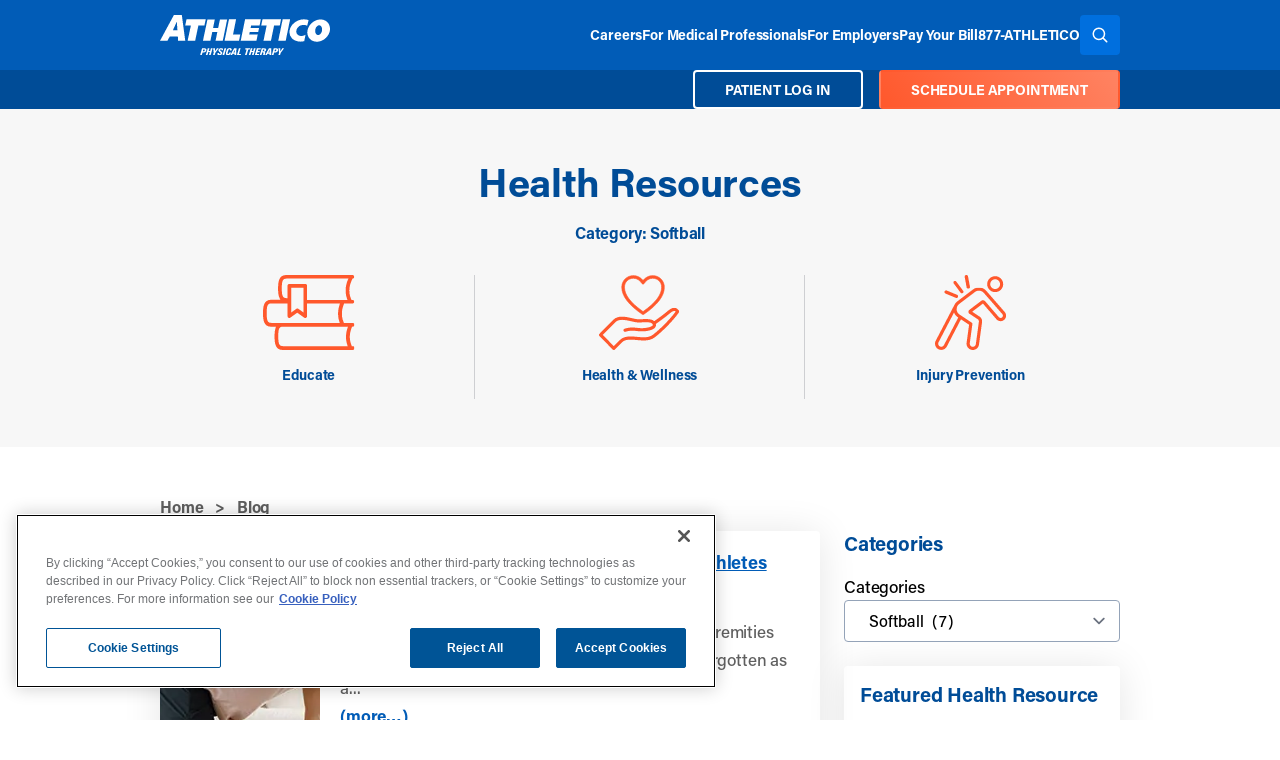

--- FILE ---
content_type: text/html; charset=UTF-8
request_url: https://www.athletico.com/category/sports/softball/
body_size: 28943
content:
<!doctype html>
<html class="no-js scroll-smooth" lang="en">
	<head>
        <!-- Acumin Pro Font via TypeKit (APP FONT) -->
        <link rel="preconnect" href="https://use.typekit.net" crossorigin>
        <link rel="preload" href="https://use.typekit.net/rvr8icy.css" as="style">
        <link rel="stylesheet" href="https://use.typekit.net/rvr8icy.css" media="print" onload="this.media='all'">
        <noscript><link rel="stylesheet" href="https://use.typekit.net/rvr8icy.css"></noscript>

                    <script>
                //Google Tag Manager
                (function(w,d,s,l,i){w[l]=w[l]||[];w[l].push({'gtm.start':
                new Date().getTime(),event:'gtm.js'});var f=d.getElementsByTagName(s)[0],
                j=d.createElement(s),dl=l!='dataLayer'?'&l='+l:'';j.async=true;j.src=
                '//www.googletagmanager.com/gtm.js?id='+i+dl;f.parentNode.insertBefore(j,f);
                })(window,document,'script','dataLayer','GTM-W6DQPFD');
            </script>
        
		<meta charset="UTF-8" />
		<meta http-equiv="x-ua-compatible" content="ie=edge">
		<meta name="viewport" content="width=device-width, initial-scale=1.0">
		<meta name="application-name" content="Athletico"/>
        <meta name="google-translate-customization" content="9e55f2996203eb78-35c5ff3cb5c14ea5-g853449248440297c-11">
        <link rel="pingback" href="https://www.athletico.com/wp/xmlrpc.php" />
        <!-- Preconnect to Google Maps domains -->
        <link rel="preconnect" href="https://maps.gstatic.com" crossorigin>
        <link rel="preconnect" href="https://maps.googleapis.com" crossorigin>
        <link rel="shortcut icon" href="https://www.athletico.com/app/themes/athletico/images/favicon.ico">
<link rel="apple-touch-icon" href="https://www.athletico.com/app/themes/athletico/images/apple-touch-icon.png">
<link rel="apple-touch-icon" sizes="72x72" href="https://www.athletico.com/app/themes/athletico/images/apple-touch-icon-72x72.png">
<link rel="apple-touch-icon" sizes="114x114" href="https://www.athletico.com/app/themes/athletico/images/apple-touch-icon-114x114.png"><style>
/*! tailwindcss v3.2.7 | MIT License | https://tailwindcss.com*/*,:after,:before{border:0 solid #e5e7eb;box-sizing:border-box}:after,:before{--tw-content:""}html{-webkit-text-size-adjust:100%;font-feature-settings:normal;font-family:ui-sans-serif,system-ui,-apple-system,BlinkMacSystemFont,Segoe UI,Roboto,Helvetica Neue,Arial,Noto Sans,sans-serif,Apple Color Emoji,Segoe UI Emoji,Segoe UI Symbol,Noto Color Emoji;line-height:1.5;-moz-tab-size:4;-o-tab-size:4;tab-size:4}body{line-height:inherit;margin:0}hr{border-top-width:1px;color:inherit;height:0}abbr:where([title]){-webkit-text-decoration:underline dotted;text-decoration:underline dotted}h1,h2,h3,h4,h5,h6{font-size:inherit;font-weight:inherit}a{color:inherit;text-decoration:inherit}b,strong{font-weight:bolder}code,kbd,pre,samp{font-family:ui-monospace,SFMono-Regular,Menlo,Monaco,Consolas,Liberation Mono,Courier New,monospace;font-size:1em}small{font-size:80%}sub,sup{font-size:75%;line-height:0;position:relative;vertical-align:baseline}sub{bottom:-.25em}sup{top:-.5em}table{border-collapse:collapse;border-color:inherit;text-indent:0}button,input,optgroup,select,textarea{color:inherit;font-family:inherit;font-size:100%;font-weight:inherit;line-height:inherit;margin:0;padding:0}button,select{text-transform:none}[type=button],[type=reset],[type=submit],button{-webkit-appearance:button;background-color:transparent;background-image:none}:-moz-focusring{outline:auto}:-moz-ui-invalid{box-shadow:none}progress{vertical-align:baseline}::-webkit-inner-spin-button,::-webkit-outer-spin-button{height:auto}[type=search]{-webkit-appearance:textfield;outline-offset:-2px}::-webkit-search-decoration{-webkit-appearance:none}::-webkit-file-upload-button{-webkit-appearance:button;font:inherit}summary{display:list-item}blockquote,dd,dl,figure,h1,h2,h3,h4,h5,h6,hr,p,pre{margin:0}fieldset{margin:0}fieldset,legend{padding:0}menu,ol,ul{list-style:none;margin:0;padding:0}textarea{resize:vertical}input::-moz-placeholder,textarea::-moz-placeholder{color:#9ca3af;opacity:1}input::placeholder,textarea::placeholder{color:#9ca3af;opacity:1}[role=button],button{cursor:pointer}:disabled{cursor:default}audio,canvas,embed,iframe,img,object,svg,video{display:block;vertical-align:middle}img,video{height:auto;max-width:100%}[hidden]{display:none}[multiple],[type=date],[type=datetime-local],[type=email],[type=month],[type=number],[type=password],[type=search],[type=tel],[type=text],[type=time],[type=url],[type=week],select,textarea{--tw-shadow:0 0 #0000;-webkit-appearance:none;-moz-appearance:none;appearance:none;background-color:#fff;border-color:#6b7280;border-radius:0;border-width:1px;font-size:1rem;line-height:1.5rem;padding:.5rem .75rem}[multiple]:focus,[type=date]:focus,[type=datetime-local]:focus,[type=email]:focus,[type=month]:focus,[type=number]:focus,[type=password]:focus,[type=search]:focus,[type=tel]:focus,[type=text]:focus,[type=time]:focus,[type=url]:focus,[type=week]:focus,select:focus,textarea:focus{--tw-ring-inset:var(--tw-empty,/*!*/ /*!*/);--tw-ring-offset-width:0px;--tw-ring-offset-color:#fff;--tw-ring-color:#2563eb;--tw-ring-offset-shadow:var(--tw-ring-inset) 0 0 0 var(--tw-ring-offset-width) var(--tw-ring-offset-color);--tw-ring-shadow:var(--tw-ring-inset) 0 0 0 calc(1px + var(--tw-ring-offset-width)) var(--tw-ring-color);border-color:#2563eb;box-shadow:var(--tw-ring-offset-shadow),var(--tw-ring-shadow),var(--tw-shadow);outline:2px solid transparent;outline-offset:2px}input::-moz-placeholder,textarea::-moz-placeholder{color:#6b7280;opacity:1}input::placeholder,textarea::placeholder{color:#6b7280;opacity:1}::-webkit-datetime-edit-fields-wrapper{padding:0}::-webkit-date-and-time-value{min-height:1.5em}::-webkit-datetime-edit,::-webkit-datetime-edit-day-field,::-webkit-datetime-edit-hour-field,::-webkit-datetime-edit-meridiem-field,::-webkit-datetime-edit-millisecond-field,::-webkit-datetime-edit-minute-field,::-webkit-datetime-edit-month-field,::-webkit-datetime-edit-second-field,::-webkit-datetime-edit-year-field{padding-bottom:0;padding-top:0}select{background-image:url("data:image/svg+xml;charset=utf-8,%3Csvg xmlns='http://www.w3.org/2000/svg' fill='none' viewBox='0 0 20 20'%3E%3Cpath stroke='%236b7280' stroke-linecap='round' stroke-linejoin='round' stroke-width='1.5' d='m6 8 4 4 4-4'/%3E%3C/svg%3E");background-position:right .5rem center;background-repeat:no-repeat;background-size:1.5em 1.5em;padding-right:2.5rem;-webkit-print-color-adjust:exact;print-color-adjust:exact}[multiple]{background-image:none;background-position:0 0;background-repeat:unset;background-size:initial;padding-right:.75rem;-webkit-print-color-adjust:unset;print-color-adjust:unset}[type=checkbox],[type=radio]{--tw-shadow:0 0 #0000;-webkit-appearance:none;-moz-appearance:none;appearance:none;background-color:#fff;background-origin:border-box;border-color:#6b7280;border-width:1px;color:#2563eb;display:inline-block;flex-shrink:0;height:1rem;padding:0;-webkit-print-color-adjust:exact;print-color-adjust:exact;-webkit-user-select:none;-moz-user-select:none;user-select:none;vertical-align:middle;width:1rem}[type=checkbox]{border-radius:0}[type=radio]{border-radius:100%}[type=checkbox]:focus,[type=radio]:focus{--tw-ring-inset:var(--tw-empty,/*!*/ /*!*/);--tw-ring-offset-width:2px;--tw-ring-offset-color:#fff;--tw-ring-color:#2563eb;--tw-ring-offset-shadow:var(--tw-ring-inset) 0 0 0 var(--tw-ring-offset-width) var(--tw-ring-offset-color);--tw-ring-shadow:var(--tw-ring-inset) 0 0 0 calc(2px + var(--tw-ring-offset-width)) var(--tw-ring-color);box-shadow:var(--tw-ring-offset-shadow),var(--tw-ring-shadow),var(--tw-shadow);outline:2px solid transparent;outline-offset:2px}[type=checkbox]:checked,[type=radio]:checked{background-color:currentColor;background-position:50%;background-repeat:no-repeat;background-size:100% 100%;border-color:transparent}[type=checkbox]:checked{background-image:url("data:image/svg+xml;charset=utf-8,%3Csvg viewBox='0 0 16 16' fill='%23fff' xmlns='http://www.w3.org/2000/svg'%3E%3Cpath d='M12.207 4.793a1 1 0 0 1 0 1.414l-5 5a1 1 0 0 1-1.414 0l-2-2a1 1 0 0 1 1.414-1.414L6.5 9.086l4.293-4.293a1 1 0 0 1 1.414 0z'/%3E%3C/svg%3E")}[type=radio]:checked{background-image:url("data:image/svg+xml;charset=utf-8,%3Csvg viewBox='0 0 16 16' fill='%23fff' xmlns='http://www.w3.org/2000/svg'%3E%3Ccircle cx='8' cy='8' r='3'/%3E%3C/svg%3E")}[type=checkbox]:checked:focus,[type=checkbox]:checked:hover,[type=radio]:checked:focus,[type=radio]:checked:hover{background-color:currentColor;border-color:transparent}[type=checkbox]:indeterminate{background-color:currentColor;background-image:url("data:image/svg+xml;charset=utf-8,%3Csvg xmlns='http://www.w3.org/2000/svg' fill='none' viewBox='0 0 16 16'%3E%3Cpath stroke='%23fff' stroke-linecap='round' stroke-linejoin='round' stroke-width='2' d='M4 8h8'/%3E%3C/svg%3E");background-position:50%;background-repeat:no-repeat;background-size:100% 100%;border-color:transparent}[type=checkbox]:indeterminate:focus,[type=checkbox]:indeterminate:hover{background-color:currentColor;border-color:transparent}[type=file]{background:unset;border-color:inherit;border-radius:0;border-width:0;font-size:unset;line-height:inherit;padding:0}[type=file]:focus{outline:1px solid ButtonText;outline:1px auto -webkit-focus-ring-color}*,:after,:before,html{box-sizing:border-box}[x-cloak]{display:none!important}input[type=date],input[type=datetime-local],input[type=email],input[type=month],input[type=number],input[type=password],input[type=search],input[type=tel],input[type=text],input[type=time],input[type=url],input[type=week],select,select[multiple],textarea{--tw-border-opacity:1;border-color:rgb(148 163 184/var(--tw-border-opacity));border-radius:.25rem;box-sizing:border-box;width:100%}.h1,.h2,.h3,.h4,.h5,.h6,h1,h2,h3,h4,h5,h6{--tw-text-opacity:1;color:rgb(17 24 39/var(--tw-text-opacity));font-weight:700;letter-spacing:-.025em;line-height:1.25;margin-bottom:1rem;margin-top:0}.h1,h1{font-size:calc(1.375rem + 1.5vw)}@media (min-width:1200px){.h1,h1{font-size:2.5rem;line-height:1.1}}.h2,h2{font-size:calc(1.325rem + .9vw)}@media (min-width:1200px){.h2,h2{font-size:2rem;line-height:2.75rem}}.h3,h3{font-size:calc(1.3rem + .6vw)}@media (min-width:1200px){.h3,h3{font-size:1.78rem;line-height:2.25rem}}.h4,h4{font-size:calc(1.275rem + .3vw)}@media (min-width:1200px){.h4,h4{font-size:1.5rem;line-height:2rem}}.h5,h5{font-size:1.125rem;line-height:1.75rem}@media (min-width:1200px){.h5,h5{font-size:1.25rem;line-height:1.75rem}}.h6,h6{font-size:1.063rem;line-height:1.75rem}@media (min-width:1200px){.h6,h6{font-size:1.125rem;line-height:1.75rem}}p{font-size:1.063rem;line-height:1.75rem;margin-bottom:1rem}.lead{font-size:1.125rem!important;line-height:1.75rem!important}@media (min-width:1024px){.lead{font-size:1.25rem!important;line-height:1.75rem!important}}ol ol li{list-style-type:lower-alpha}ol ol ol li{list-style-type:lower-roman}.tagline{color:rgb(var(--color-primary));font-weight:700;letter-spacing:.1em}*,:after,:before{--tw-border-spacing-x:0;--tw-border-spacing-y:0;--tw-translate-x:0;--tw-translate-y:0;--tw-rotate:0;--tw-skew-x:0;--tw-skew-y:0;--tw-scale-x:1;--tw-scale-y:1;--tw-pan-x: ;--tw-pan-y: ;--tw-pinch-zoom: ;--tw-scroll-snap-strictness:proximity;--tw-ordinal: ;--tw-slashed-zero: ;--tw-numeric-figure: ;--tw-numeric-spacing: ;--tw-numeric-fraction: ;--tw-ring-inset: ;--tw-ring-offset-width:0px;--tw-ring-offset-color:#fff;--tw-ring-color:rgba(59,130,246,.5);--tw-ring-offset-shadow:0 0 #0000;--tw-ring-shadow:0 0 #0000;--tw-shadow:0 0 #0000;--tw-shadow-colored:0 0 #0000;--tw-blur: ;--tw-brightness: ;--tw-contrast: ;--tw-grayscale: ;--tw-hue-rotate: ;--tw-invert: ;--tw-saturate: ;--tw-sepia: ;--tw-drop-shadow: ;--tw-backdrop-blur: ;--tw-backdrop-brightness: ;--tw-backdrop-contrast: ;--tw-backdrop-grayscale: ;--tw-backdrop-hue-rotate: ;--tw-backdrop-invert: ;--tw-backdrop-opacity: ;--tw-backdrop-saturate: ;--tw-backdrop-sepia: }::backdrop{--tw-border-spacing-x:0;--tw-border-spacing-y:0;--tw-translate-x:0;--tw-translate-y:0;--tw-rotate:0;--tw-skew-x:0;--tw-skew-y:0;--tw-scale-x:1;--tw-scale-y:1;--tw-pan-x: ;--tw-pan-y: ;--tw-pinch-zoom: ;--tw-scroll-snap-strictness:proximity;--tw-ordinal: ;--tw-slashed-zero: ;--tw-numeric-figure: ;--tw-numeric-spacing: ;--tw-numeric-fraction: ;--tw-ring-inset: ;--tw-ring-offset-width:0px;--tw-ring-offset-color:#fff;--tw-ring-color:rgba(59,130,246,.5);--tw-ring-offset-shadow:0 0 #0000;--tw-ring-shadow:0 0 #0000;--tw-shadow:0 0 #0000;--tw-shadow-colored:0 0 #0000;--tw-blur: ;--tw-brightness: ;--tw-contrast: ;--tw-grayscale: ;--tw-hue-rotate: ;--tw-invert: ;--tw-saturate: ;--tw-sepia: ;--tw-drop-shadow: ;--tw-backdrop-blur: ;--tw-backdrop-brightness: ;--tw-backdrop-contrast: ;--tw-backdrop-grayscale: ;--tw-backdrop-hue-rotate: ;--tw-backdrop-invert: ;--tw-backdrop-opacity: ;--tw-backdrop-saturate: ;--tw-backdrop-sepia: }.container{margin-left:auto;margin-right:auto;padding-left:1rem;padding-right:1rem;width:100%}@media (min-width:640px){.container{max-width:640px}}@media (min-width:768px){.container{max-width:768px}}@media (min-width:992px){.container{max-width:992px}}.typography{color:var(--tw-prose-body);max-width:65ch}.typography :where(p):not(:where([class~=not-typography] *)){margin-bottom:1.25em;margin-top:1.25em}.typography :where([class~=lead]):not(:where([class~=not-typography] *)){color:var(--tw-prose-lead);font-size:1.25em;line-height:1.6;margin-bottom:1.2em;margin-top:1.2em}.typography :where(a):not(:where([class~=not-typography] *)){color:rgb(var(--color-primary-light));font-weight:500;text-decoration:underline;transition:color .2s ease-in-out}.typography :where(strong):not(:where([class~=not-typography] *)){color:var(--tw-prose-bold);font-weight:600}.typography :where(a strong):not(:where([class~=not-typography] *)){color:inherit}.typography :where(blockquote strong):not(:where([class~=not-typography] *)){color:inherit}.typography :where(thead th strong):not(:where([class~=not-typography] *)){color:inherit}.typography :where(ol):not(:where([class~=not-typography] *)){list-style-type:decimal;margin-bottom:1.25em;margin-top:1.25em;padding-left:1.25rem}.typography :where(ol[type=A]):not(:where([class~=not-typography] *)){list-style-type:upper-alpha}.typography :where(ol[type=a]):not(:where([class~=not-typography] *)){list-style-type:lower-alpha}.typography :where(ol[type=A s]):not(:where([class~=not-typography] *)){list-style-type:upper-alpha}.typography :where(ol[type=a s]):not(:where([class~=not-typography] *)){list-style-type:lower-alpha}.typography :where(ol[type=I]):not(:where([class~=not-typography] *)){list-style-type:upper-roman}.typography :where(ol[type=i]):not(:where([class~=not-typography] *)){list-style-type:lower-roman}.typography :where(ol[type=I s]):not(:where([class~=not-typography] *)){list-style-type:upper-roman}.typography :where(ol[type=i s]):not(:where([class~=not-typography] *)){list-style-type:lower-roman}.typography :where(ol[type="1"]):not(:where([class~=not-typography] *)){list-style-type:decimal}.typography :where(ul):not(:where([class~=not-typography] *)){list-style-type:disc;margin-bottom:1.25em;margin-top:1.25em;padding-left:1.25rem}.typography :where(ol>li):not(:where([class~=not-typography] *))::marker{color:var(--tw-prose-counters);font-weight:400}.typography :where(ul>li):not(:where([class~=not-typography] *))::marker{color:var(--tw-prose-bullets)}.typography :where(hr):not(:where([class~=not-typography] *)){border-color:var(--tw-prose-hr);border-top-width:1px;margin-bottom:3em;margin-top:3em}.typography :where(blockquote):not(:where([class~=not-typography] *)){border-left-color:var(--tw-prose-quote-borders);border-left-width:.25rem;color:var(--tw-prose-quotes);font-style:italic;font-weight:500;margin-bottom:1.6em;margin-top:1.6em;padding-left:1em;quotes:"\201C""\201D""\2018""\2019"}.typography :where(blockquote p:first-of-type):not(:where([class~=not-typography] *)):before{content:open-quote}.typography :where(blockquote p:last-of-type):not(:where([class~=not-typography] *)):after{content:close-quote}.typography :where(h1):not(:where([class~=not-typography] *)){color:var(--tw-prose-headings);font-size:2.25em;font-weight:800;line-height:1.1111111;margin-bottom:.8888889em;margin-top:0}.typography :where(h1 strong):not(:where([class~=not-typography] *)){color:inherit;font-weight:900}.typography :where(h2):not(:where([class~=not-typography] *)){color:var(--tw-prose-headings);font-size:1.5em;font-weight:700;line-height:1.3333333;margin-bottom:1em;margin-top:2em}.typography :where(h2 strong):not(:where([class~=not-typography] *)){color:inherit;font-weight:800}.typography :where(h3):not(:where([class~=not-typography] *)){color:var(--tw-prose-headings);font-size:1.25em;font-weight:600;line-height:1.6;margin-bottom:.6em;margin-top:1.6em}.typography :where(h3 strong):not(:where([class~=not-typography] *)){color:inherit;font-weight:700}.typography :where(h4):not(:where([class~=not-typography] *)){color:var(--tw-prose-headings);font-weight:600;line-height:1.5;margin-bottom:.5em;margin-top:1.5em}.typography :where(h4 strong):not(:where([class~=not-typography] *)){color:inherit;font-weight:700}.typography :where(img):not(:where([class~=not-typography] *)){margin-bottom:1em;margin-top:1em}.typography :where(figure>*):not(:where([class~=not-typography] *)){margin-bottom:0;margin-top:0}.typography :where(figcaption):not(:where([class~=not-typography] *)){color:var(--tw-prose-captions);font-size:.875em;line-height:1.4285714;margin-top:.8571429em}.typography :where(code):not(:where([class~=not-typography] *)){color:var(--tw-prose-code);font-size:.875em;font-weight:600}.typography :where(code):not(:where([class~=not-typography] *)):before{content:"`"}.typography :where(code):not(:where([class~=not-typography] *)):after{content:"`"}.typography :where(a code):not(:where([class~=not-typography] *)){color:inherit}.typography :where(h1 code):not(:where([class~=not-typography] *)){color:inherit}.typography :where(h2 code):not(:where([class~=not-typography] *)){color:inherit;font-size:.875em}.typography :where(h3 code):not(:where([class~=not-typography] *)){color:inherit;font-size:.9em}.typography :where(h4 code):not(:where([class~=not-typography] *)){color:inherit}.typography :where(blockquote code):not(:where([class~=not-typography] *)){color:inherit}.typography :where(thead th code):not(:where([class~=not-typography] *)){color:inherit}.typography :where(pre):not(:where([class~=not-typography] *)){background-color:var(--tw-prose-pre-bg);border-radius:.375rem;color:var(--tw-prose-pre-code);font-size:.875em;font-weight:400;line-height:1.7142857;margin-bottom:1.7142857em;margin-top:1.7142857em;overflow-x:auto;padding:.8571429em 1.1428571em}.typography :where(pre code):not(:where([class~=not-typography] *)){background-color:transparent;border-radius:0;border-width:0;color:inherit;font-family:inherit;font-size:inherit;font-weight:inherit;line-height:inherit;padding:0}.typography :where(pre code):not(:where([class~=not-typography] *)):before{content:none}.typography :where(pre code):not(:where([class~=not-typography] *)):after{content:none}.typography :where(table):not(:where([class~=not-typography] *)){font-size:.875em;line-height:1.7142857;margin-bottom:2em;margin-top:2em;table-layout:auto;text-align:left;width:100%}.typography :where(thead):not(:where([class~=not-typography] *)){border-bottom-color:var(--tw-prose-th-borders);border-bottom-width:1px}.typography :where(thead th):not(:where([class~=not-typography] *)){color:var(--tw-prose-headings);font-weight:600;padding-bottom:.5714286em;padding-left:.5714286em;padding-right:.5714286em;vertical-align:bottom}.typography :where(tbody tr):not(:where([class~=not-typography] *)){border-bottom-color:var(--tw-prose-td-borders);border-bottom-width:1px}.typography :where(tbody tr:last-child):not(:where([class~=not-typography] *)){border-bottom-width:0}.typography :where(tbody td):not(:where([class~=not-typography] *)){vertical-align:baseline}.typography :where(tfoot):not(:where([class~=not-typography] *)){border-top-color:var(--tw-prose-th-borders);border-top-width:1px}.typography :where(tfoot td):not(:where([class~=not-typography] *)){vertical-align:top}.typography{--tw-prose-body:rgb(var(--color-grey));--tw-prose-headings:#111827;--tw-prose-lead:rgb(var(--color-grey));--tw-prose-links:#111827;--tw-prose-bold:rgb(var(--color-grey));--tw-prose-counters:rgb(var(--color-grey));--tw-prose-bullets:#d1d5db;--tw-prose-hr:#e5e7eb;--tw-prose-quotes:rgb(var(--color-grey));--tw-prose-quote-borders:#e5e7eb;--tw-prose-captions:rgb(var(--color-grey));--tw-prose-code:rgb(var(--color-grey));--tw-prose-pre-code:rgb(var(--color-grey));--tw-prose-pre-bg:#1f2937;--tw-prose-th-borders:rgb(var(--color-grey));--tw-prose-td-borders:rgb(var(--color-grey));--tw-prose-invert-body:#d1d5db;--tw-prose-invert-headings:#fff;--tw-prose-invert-lead:#9ca3af;--tw-prose-invert-links:#fff;--tw-prose-invert-bold:#fff;--tw-prose-invert-counters:#9ca3af;--tw-prose-invert-bullets:#4b5563;--tw-prose-invert-hr:#374151;--tw-prose-invert-quotes:#f3f4f6;--tw-prose-invert-quote-borders:#374151;--tw-prose-invert-captions:#9ca3af;--tw-prose-invert-code:#fff;--tw-prose-invert-pre-code:#d1d5db;--tw-prose-invert-pre-bg:rgba(0,0,0,.5);--tw-prose-invert-th-borders:#4b5563;--tw-prose-invert-td-borders:#374151;font-size:1.125rem;line-height:1.75}.typography :where(video):not(:where([class~=not-typography] *)){margin-bottom:2em;margin-top:2em}.typography :where(figure):not(:where([class~=not-typography] *)){margin-bottom:2em;margin-top:2em}.typography :where(li):not(:where([class~=not-typography] *)){margin-bottom:.5em;margin-top:.5em}.typography :where(ol>li):not(:where([class~=not-typography] *)){padding-left:.375em}.typography :where(ul>li):not(:where([class~=not-typography] *)){padding-left:.375em}.typography :where(.typography>ul>li p):not(:where([class~=not-typography] *)){margin-bottom:.75em;margin-top:.75em}.typography :where(.typography>ul>li>:first-child):not(:where([class~=not-typography] *)){margin-top:1.25em}.typography :where(.typography>ul>li>:last-child):not(:where([class~=not-typography] *)){margin-bottom:1.25em}.typography :where(.typography>ol>li>:first-child):not(:where([class~=not-typography] *)){margin-top:1.25em}.typography :where(.typography>ol>li>:last-child):not(:where([class~=not-typography] *)){margin-bottom:1.25em}.typography :where(ul ul,ul ol,ol ul,ol ol):not(:where([class~=not-typography] *)){margin-bottom:.75em;margin-top:.75em}.typography :where(hr+*):not(:where([class~=not-typography] *)){margin-top:0}.typography :where(h2+*):not(:where([class~=not-typography] *)){margin-top:0}.typography :where(h3+*):not(:where([class~=not-typography] *)){margin-top:0}.typography :where(h4+*):not(:where([class~=not-typography] *)){margin-top:0}.typography :where(thead th:first-child):not(:where([class~=not-typography] *)){padding-left:0}.typography :where(thead th:last-child):not(:where([class~=not-typography] *)){padding-right:0}.typography :where(tbody td,tfoot td):not(:where([class~=not-typography] *)){padding:.5714286em}.typography :where(tbody td:first-child,tfoot td:first-child):not(:where([class~=not-typography] *)){padding-left:0}.typography :where(tbody td:last-child,tfoot td:last-child):not(:where([class~=not-typography] *)){padding-right:0}.typography :where(.typography>:first-child):not(:where([class~=not-typography] *)){margin-top:0}.typography :where(.typography>:last-child):not(:where([class~=not-typography] *)){margin-bottom:0}.typography :where(h1,h2,h3,h4,h5,h6):not(:where([class~=not-typography] *)){color:rgb(var(--color-primary));font-weight:700;margin-bottom:1rem;margin-top:.5rem}.typography :where(h1,.h1):not(:where([class~=not-typography] *)){font-size:3rem}.typography :where(h2,.h2):not(:where([class~=not-typography] *)){font-size:1.5rem}.typography :where(h3,.h3):not(:where([class~=not-typography] *)){font-size:1.25rem}.typography :where(h4,.h4):not(:where([class~=not-typography] *)){font-size:1.125rem}.typography :where(h5,.h5):not(:where([class~=not-typography] *)){font-size:1rem}.typography :where(h6,.h6):not(:where([class~=not-typography] *)){font-size:.875rem}.typography :where(ul li):not(:where([class~=not-typography] *)){line-height:1.75rem;margin-top:0;padding-left:0;position:relative}.typography :where(ul li):not(:where([class~=not-typography] *))::marker{color:rgb(var(--color-primary));font-size:1rem;line-height:1}.typography :where(ol li):not(:where([class~=not-typography] *))::marker{color:rgb(var(--color-primary));font-weight:700}.typography :where(ol li):not(:where([class~=not-typography] *)){line-height:1.75rem;margin-top:0;padding-left:0}.typography :where(.text-center ul,ul.text-center,.text-center ol,ol.text-center):not(:where([class~=not-typography] *)){list-style-position:inside;padding-left:0}.typography :where(.text-left ul,ul.text-left,.text-right ul,ul.text-right,.text-justify ul,ul.text-justify,.text-left ol,ol.text-left,.text-right ol,ol.text-right,.text-justify ol,ol.text-justify):not(:where([class~=not-typography] *)){list-style-position:outside;padding-left:1.25rem}.typography :where(a:hover):not(:where([class~=not-typography] *)){color:rgb(var(--color-primary-lighter));text-decoration:none}.typography :where(strong,b):not(:where([class~=not-typography] *)){font-weight:700}.typography :where(.button ul,ul.text-center,.text-center ol,ol.text-center):not(:where([class~=not-typography] *)),.typography :where(button ul,ul.text-center,.text-center ol,ol.text-center):not(:where([class~=not-typography] *)){list-style-position:inside;padding-left:0}.button,button{--tw-text-opacity:1;align-items:center;background-color:rgb(var(--color-primary));border-color:rgb(var(--color-primary));border-radius:.25rem;border-width:2px;color:rgb(255 255 255/var(--tw-text-opacity));display:inline-flex;font-size:14px;font-weight:700;gap:.5rem;justify-content:center;line-height:1.3;padding:9px 1.5rem .5rem;text-align:center;text-decoration-line:none;text-transform:uppercase;transition-duration:.15s;transition-property:color,background-color,border-color,text-decoration-color,fill,stroke,opacity,box-shadow,transform,filter,-webkit-backdrop-filter;transition-property:color,background-color,border-color,text-decoration-color,fill,stroke,opacity,box-shadow,transform,filter,backdrop-filter;transition-property:color,background-color,border-color,text-decoration-color,fill,stroke,opacity,box-shadow,transform,filter,backdrop-filter,-webkit-backdrop-filter;transition-timing-function:cubic-bezier(.4,0,.2,1);will-change:auto}.button:active,.button:hover,button:active,button:hover{--tw-shadow:0 10px 15px -3px rgba(0,0,0,.1),0 4px 6px -4px rgba(0,0,0,.1);--tw-shadow-colored:0 10px 15px -3px var(--tw-shadow-color),0 4px 6px -4px var(--tw-shadow-color);box-shadow:var(--tw-ring-offset-shadow,0 0 #0000),var(--tw-ring-shadow,0 0 #0000),var(--tw-shadow)}.splide{position:relative;visibility:hidden}.splide__slide{display:list-item;width:100%}.splide__list{display:flex}.typography :where(.splide__pagination ul,ul.text-center,.text-center ol,ol.text-center):not(:where([class~=not-typography] *)){list-style-position:inside;padding-left:0}.splide__pagination{align-items:center;display:flex;flex-wrap:wrap;justify-content:center;margin:1rem auto 1.5rem;text-align:center}button.splide__video__play{--tw-bg-opacity:1;background-color:rgb(255 255 255/var(--tw-bg-opacity));height:2.5rem!important;margin-bottom:0;opacity:1;width:2.5rem!important}button.splide__video__play:hover{--tw-bg-opacity:1!important;background-color:rgb(255 255 255/var(--tw-bg-opacity))!important}@media (min-width:1200px){button.splide__video__play{height:60px!important;width:60px!important}}.ui-loader{--tw-bg-opacity:1;background-color:rgb(229 231 235/var(--tw-bg-opacity));overflow:hidden}.hide{display:none!important}.show{display:flex!important}.header nav.js-main-nav{grid-area:menu}.header nav.js-main-nav ul{display:none;flex-direction:column;list-style:none;width:100%}.header nav.js-main-nav ul,.header nav.js-main-nav ul li{min-width:-moz-max-content;min-width:max-content;padding:0}.header nav.js-main-nav ul li a{align-items:center;color:#fff;display:flex;flex:1 1;font-size:14px;font-weight:700;text-transform:uppercase}.header nav.js-main-nav ul li .dropdown-toggle{align-items:center;background:transparent!important;border:none;color:#fff;display:flex;justify-content:center;justify-items:center;padding:0;place-self:center}.header nav.js-main-nav ul li .dropdown-toggle:hover{box-shadow:none}.header nav.js-main-nav ul li .dropdown-toggle:after{align-items:center;background-image:url(https://www.athletico.com/app/themes/athletico/images/icons/arrow-down.svg);background-position:50%;background-repeat:no-repeat;background-size:100% auto;content:"";display:flex;font-size:1.5rem;height:12px;justify-content:center;transition:transform .3s ease-in-out;width:12px}.header nav.js-main-nav ul li .dropdown-toggle[aria-expanded=true]:after{transform:rotate(-180deg)}.header nav.js-main-nav.top-link-disclosure-menu li{display:flex;flex-wrap:wrap}.header nav.js-main-nav.top-link-disclosure-menu li button.dropdown-toggle{flex-grow:0;flex-shrink:1}.header nav.js-main-nav .hide{display:none!important}.header nav.js-main-nav .show{display:flex!important;opacity:1}.header nav.js-main-nav .transitioning{display:flex!important;opacity:0}.header nav.js-main-nav .hide,.header nav.js-main-nav .main-menu .dropdown-menu{display:none}.sr-only{clip:rect(0,0,0,0);border-width:0;height:1px;margin:-1px;overflow:hidden;padding:0;position:absolute;white-space:nowrap;width:1px}.invisible{visibility:hidden}.fixed{position:fixed}.\!absolute{position:absolute!important}.absolute{position:absolute}.relative{position:relative}.sticky{position:sticky}.inset-0{bottom:0;left:0;right:0;top:0}.bottom-1{bottom:1rem}.bottom-2{bottom:2rem}.left-0{left:0}.left-1{left:1rem}.left-1\/2{left:50%}.right-1{right:1rem}.top-0{top:0}.top-\[45px\]{top:45px}.top-auto{top:auto}.top-half{top:.5rem}.z-10{z-index:10}.z-\[1\]{z-index:1}.z-auto{z-index:auto}.mx-auto{margin-left:auto;margin-right:auto}.my-1{margin-bottom:1rem;margin-top:1rem}.my-2{margin-bottom:2rem;margin-top:2rem}.mb-0{margin-bottom:0}.mb-0\.75{margin-bottom:.75rem}.mb-1{margin-bottom:1rem}.mb-1\.25{margin-bottom:1.25rem}.mb-1\.5{margin-bottom:1.5rem}.mb-2{margin-bottom:2rem}.mb-\[40px\]{margin-bottom:40px}.mb-half{margin-bottom:.5rem}.mb-qtr{margin-bottom:.25rem}.ml-0{margin-left:0}.ml-0\.75{margin-left:.75rem}.ml-half{margin-left:.5rem}.ml-qtr{margin-left:.25rem}.mr-1{margin-right:1rem}.mr-\[4px\]{margin-right:4px}.mr-half{margin-right:.5rem}.mt-4{margin-top:4rem}.mt-\[12px\]{margin-top:12px}.mt-qtr{margin-top:.25rem}.block{display:block}.inline-block{display:inline-block}.flex{display:flex}.grid{display:grid}.hidden{display:none}.aspect-\[3\/2\]{aspect-ratio:3/2}.aspect-\[4\/3\]{aspect-ratio:4/3}.aspect-square{aspect-ratio:1/1}.h-2{height:2rem}.h-\[1\.5em\]{height:1.5em}.h-\[550px\]{height:550px}.h-\[80px\]{height:80px}.h-full{height:100%}.max-h-3{max-height:3rem}.min-h-\[40px\]{min-height:40px}.min-h-\[450px\]{min-height:450px}.w-1\/2{width:50%}.w-2{width:2rem}.w-\[1\.5em\]{width:1.5em}.w-\[145px\]{width:145px}.w-\[20px\]{width:20px}.w-\[250px\]{width:250px}.w-\[42px\]{width:42px}.w-\[80px\]{width:80px}.w-\[85\%\]{width:85%}.w-fit{width:-moz-fit-content;width:fit-content}.w-full{width:100%}.min-w-\[40px\]{min-width:40px}.min-w-full{min-width:100%}.max-w-\[522px\]{max-width:522px}.max-w-\[600px\]{max-width:600px}.max-w-\[760px\]{max-width:760px}.max-w-\[80px\]{max-width:80px}.max-w-full{max-width:100%}.max-w-screen-3xl{max-width:1800px}.max-w-screen-lg{max-width:1024px}.max-w-screen-md{max-width:768px}.max-w-screen-xl{max-width:1200px}.flex-1{flex:1 1 0%}.shrink-0{flex-shrink:0}.grow{flex-grow:1}.basis-1\/2{flex-basis:50%}.basis-full{flex-basis:100%}.-translate-x-1\/2{--tw-translate-x:-50%}.-translate-x-1\/2,.translate-y-\[-3px\]{transform:translate(var(--tw-translate-x),var(--tw-translate-y)) rotate(var(--tw-rotate)) skewX(var(--tw-skew-x)) skewY(var(--tw-skew-y)) scaleX(var(--tw-scale-x)) scaleY(var(--tw-scale-y))}.translate-y-\[-3px\]{--tw-translate-y:-3px}.transform{transform:translate(var(--tw-translate-x),var(--tw-translate-y)) rotate(var(--tw-rotate)) skewX(var(--tw-skew-x)) skewY(var(--tw-skew-y)) scaleX(var(--tw-scale-x)) scaleY(var(--tw-scale-y))}@keyframes spin{to{transform:rotate(1turn)}}.animate-spin{animation:spin 1s linear infinite}.columns-1{-moz-columns:1;column-count:1}.break-inside-avoid{-moz-column-break-inside:avoid;break-inside:avoid}.grid-cols-1{grid-template-columns:repeat(1,minmax(0,1fr))}.grid-cols-2{grid-template-columns:repeat(2,minmax(0,1fr))}.grid-cols-3{grid-template-columns:repeat(3,minmax(0,1fr))}.grid-cols-4{grid-template-columns:repeat(4,minmax(0,1fr))}.flex-row{flex-direction:row}.flex-col{flex-direction:column}.flex-col-reverse{flex-direction:column-reverse}.flex-wrap{flex-wrap:wrap}.items-start{align-items:flex-start}.items-center{align-items:center}.justify-end{justify-content:flex-end}.justify-center{justify-content:center}.justify-between{justify-content:space-between}.gap-1{gap:1rem}.gap-\[0\.5rem\],.gap-half{gap:.5rem}.gap-x-1{-moz-column-gap:1rem;column-gap:1rem}.gap-y-half{row-gap:.5rem}.gap-y-qtr{row-gap:.25rem}.overflow-auto{overflow:auto}.overflow-hidden{overflow:hidden}.overflow-x-auto{overflow-x:auto}.rounded-full{border-radius:9999px}.border-0{border-width:0}.border-4{border-width:4px}.border-solid{border-style:solid}.\!border-none{border-style:none!important}.border-current{border-color:currentColor}.border-r-transparent{border-right-color:transparent}.\!bg-transparent{background-color:transparent!important}.bg-\[\#006fde\]{--tw-bg-opacity:1;background-color:rgb(0 111 222/var(--tw-bg-opacity))}.bg-black{--tw-bg-opacity:1;background-color:rgb(0 0 0/var(--tw-bg-opacity))}.bg-black\/50{background-color:rgba(0,0,0,.5)}.bg-gray-100{--tw-bg-opacity:1;background-color:rgb(243 244 246/var(--tw-bg-opacity))}.bg-gray-50{--tw-bg-opacity:1;background-color:rgb(249 250 251/var(--tw-bg-opacity))}.bg-primary{background-color:rgb(var(--color-primary))}.bg-primary-dark{background-color:rgb(var(--color-primary-dark))}.bg-primary-light{background-color:rgb(var(--color-primary-light))}.bg-secondary{background-color:rgb(var(--color-secondary))}.bg-transparent{background-color:transparent}.bg-white{--tw-bg-opacity:1;background-color:rgb(255 255 255/var(--tw-bg-opacity))}.fill-primary{fill:rgb(var(--color-primary))}.fill-white{fill:#fff}.object-cover{-o-object-fit:cover;object-fit:cover}.object-top{-o-object-position:top;object-position:top}.p-0{padding:0}.p-0\.75{padding:.75rem}.p-1{padding:1rem}.p-1\.5{padding:1.5rem}.p-2{padding:2rem}.p-\[10px\]{padding:10px}.p-\[4px\]{padding:4px}.p-half{padding:.5rem}.p-qtr{padding:.25rem}.px-1{padding-left:1rem;padding-right:1rem}.px-qtr{padding-left:.25rem;padding-right:.25rem}.py-0{padding-bottom:0;padding-top:0}.py-0\.75{padding-bottom:.75rem;padding-top:.75rem}.py-1{padding-bottom:1rem;padding-top:1rem}.py-3{padding-bottom:3rem;padding-top:3rem}.py-half{padding-bottom:.5rem;padding-top:.5rem}.pb-1{padding-bottom:1rem}.pb-1\.5{padding-bottom:1.5rem}.pb-\[200px\]{padding-bottom:200px}.pl-1{padding-left:1rem}.pr-1{padding-right:1rem}.pr-2{padding-right:2rem}.pt-1{padding-top:1rem}.pt-2{padding-top:2rem}.pt-2\.5{padding-top:2.5rem}.pt-half{padding-top:.5rem}.text-center{text-align:center}.align-\[-0\.125em\]{vertical-align:-.125em}.font-anton{font-family:Anton-Regular,sans-serif}.\!text-xs{font-size:.75rem!important;line-height:1rem!important}.text-\[10px\]{font-size:10px}.text-\[50px\]{font-size:50px}.text-base{font-size:1.063rem;line-height:1.75rem}.text-lg{font-size:1.125rem;line-height:1.75rem}.text-sm{font-size:.875rem;line-height:1.5rem}.text-xl{font-size:1.25rem;line-height:1.75rem}.font-bold{font-weight:700}.font-normal{font-weight:400}.uppercase{text-transform:uppercase}.capitalize{text-transform:capitalize}.leading-6{line-height:1.5rem}.leading-\[0\.98\]{line-height:.98}.leading-\[1\.25\]{line-height:1.25}.leading-\[1\]{line-height:1}.tracking-normal{letter-spacing:0}.\!text-white{--tw-text-opacity:1!important;color:rgb(255 255 255/var(--tw-text-opacity))!important}.text-gray-600{--tw-text-opacity:1;color:rgb(75 85 99/var(--tw-text-opacity))}.text-grey{color:rgb(var(--color-grey))}.text-primary{color:rgb(var(--color-primary))}.text-primary-dark{color:rgb(var(--color-primary-dark))}.text-white{--tw-text-opacity:1;color:rgb(255 255 255/var(--tw-text-opacity))}.no-underline{text-decoration-line:none}.opacity-0{opacity:0}.\!shadow-none{--tw-shadow:0 0 #0000!important;--tw-shadow-colored:0 0 #0000!important;box-shadow:var(--tw-ring-offset-shadow,0 0 #0000),var(--tw-ring-shadow,0 0 #0000),var(--tw-shadow)!important}.shadow-2xl{--tw-shadow:0 25px 50px -12px rgba(0,0,0,.25);--tw-shadow-colored:0 25px 50px -12px var(--tw-shadow-color);box-shadow:var(--tw-ring-offset-shadow,0 0 #0000),var(--tw-ring-shadow,0 0 #0000),var(--tw-shadow)}.transition{transition-duration:.15s;transition-property:color,background-color,border-color,text-decoration-color,fill,stroke,opacity,box-shadow,transform,filter,-webkit-backdrop-filter;transition-property:color,background-color,border-color,text-decoration-color,fill,stroke,opacity,box-shadow,transform,filter,backdrop-filter;transition-property:color,background-color,border-color,text-decoration-color,fill,stroke,opacity,box-shadow,transform,filter,backdrop-filter,-webkit-backdrop-filter;transition-timing-function:cubic-bezier(.4,0,.2,1)}.delay-500{transition-delay:.5s}.duration-300{transition-duration:.3s}.duration-500{transition-duration:.5s}.ease-in-out{transition-timing-function:cubic-bezier(.4,0,.2,1)}.text-shadow-lg{text-shadow:3px 3px 6px rgba(0,0,0,.26),0 0 5px rgba(15,3,86,.22)}.absolute-center{--tw-translate-y:-50%;--tw-translate-x:-50%;left:50%}.absolute-center,.vertical-center{position:absolute;top:50%;transform:translate(var(--tw-translate-x),var(--tw-translate-y)) rotate(var(--tw-rotate)) skewX(var(--tw-skew-x)) skewY(var(--tw-skew-y)) scaleX(var(--tw-scale-x)) scaleY(var(--tw-scale-y))}.vertical-center{--tw-translate-y:-50%}.with-overlay{position:relative;transition-duration:.3s}.with-overlay:before{--tw-bg-opacity:0.5;background-color:rgb(0 0 0/var(--tw-bg-opacity));content:var(--tw-content);transition-duration:.15s;transition-property:all;transition-timing-function:cubic-bezier(.4,0,.2,1)}.absolute-cover,.with-overlay:before{height:100%;left:0;position:absolute;top:0;width:100%}.clearfix{clear:both}.clearfix:after{--tw-content:"";clear:both;content:var(--tw-content);display:table}.js-hidden,.lozad{pointer-events:none}.js-hidden,.js-stagger,.lozad{opacity:0;transition-duration:.15s;transition-duration:.8s;transition-property:all;transition-timing-function:cubic-bezier(.4,0,.2,1);will-change:auto}.js-stagger{--tw-translate-y:-0.75rem}.js-stagger,.js-staggered{transform:translate(var(--tw-translate-x),var(--tw-translate-y)) rotate(var(--tw-rotate)) skewX(var(--tw-skew-x)) skewY(var(--tw-skew-y)) scaleX(var(--tw-scale-x)) scaleY(var(--tw-scale-y))}.js-staggered{--tw-translate-y:0;opacity:1}.js-animate,.js-loaded{opacity:1;pointer-events:auto}.js-hidden.hero picture{--tw-scale-x:1.05;--tw-scale-y:1.05;opacity:0;transition-duration:.15s;transition-duration:2s;transition-property:all;transition-timing-function:cubic-bezier(.4,0,.2,1)}.js-hidden.hero picture,.js-hidden.js-animate.hero picture{transform:translate(var(--tw-translate-x),var(--tw-translate-y)) rotate(var(--tw-rotate)) skewX(var(--tw-skew-x)) skewY(var(--tw-skew-y)) scaleX(var(--tw-scale-x)) scaleY(var(--tw-scale-y))}.js-hidden.js-animate.hero picture{--tw-scale-x:1;--tw-scale-y:1;opacity:1}.is-style-regular{margin-left:auto;margin-right:auto;padding-left:1rem;padding-right:1rem;width:100%}@media (min-width:640px){.is-style-regular{max-width:640px}}@media (min-width:768px){.is-style-regular{max-width:768px}}@media (min-width:992px){.is-style-regular{max-width:992px}}.is-style-regular{max-width:1024px}.is-style-narrow{margin-left:auto;margin-right:auto;padding-left:1rem;padding-right:1rem;width:100%}@media (min-width:640px){.is-style-narrow{max-width:640px}}@media (min-width:768px){.is-style-narrow{max-width:768px}}@media (min-width:992px){.is-style-narrow{max-width:992px}}.is-style-narrow{max-width:768px}.is-style-wide{max-width:75%}.is-style-full{max-width:100%}.wp-block-table td,.wp-block-table th{padding:1rem}.\[column-fill\:balance\]{-moz-column-fill:balance;column-fill:balance}.\[column-gap\:2rem\]{-moz-column-gap:2rem;column-gap:2rem}@media only screen and (min-width:1025px){.header nav.js-main-nav ul li .dropdown-toggle{width:0}.header nav.js-main-nav ul li a{min-height:70px}.header nav.js-main-nav>ul>li>a{position:relative}.header nav.js-main-nav>ul>li>a:before{background-color:transparent;bottom:0;content:"";height:8px;left:0;position:absolute;width:100%}.header nav.js-main-nav>ul>li:hover>a:before{background-color:#fff}.header nav.js-main-nav>ul:hover>li>a{color:hsla(0,0%,100%,.5)}.header nav.js-main-nav>ul>li:hover>a{color:#fff}.header nav.js-main-nav .main-menu .dropdown-menu{align-content:flex-start;flex-direction:column;flex-wrap:wrap;height:320px;min-width:unset;padding:30px 70px 40px}.header nav.js-main-nav .main-menu .dropdown-menu>li{margin-bottom:10px;min-width:unset;width:33.33%}.header nav.js-main-nav .main-menu .dropdown-menu>li>a{font-size:16px;min-height:auto;text-transform:capitalize}.header nav.js-main-nav .main-menu .dropdown-menu>li>a:hover{color:hsla(0,0%,100%,.5)}}@media only screen and (max-width:1024px){.header nav.js-main-nav>ul>li:last-child>a{border-bottom:0}}@media (min-width:1024px){.lg\:container{margin-left:auto;margin-right:auto;padding-left:1rem;padding-right:1rem;width:100%}@media (min-width:640px){.lg\:container{max-width:640px}}@media (min-width:768px){.lg\:container{max-width:768px}}@media (min-width:992px){.lg\:container{max-width:992px}}.typography :where(.lg\:text-left ul,ul.lg\:text-left,.text-right ul,ul.text-right,.text-justify ul,ul.text-justify,.lg\:text-left ol,ol.lg\:text-left,.text-right ol,ol.text-right,.text-justify ol,ol.text-justify):not(:where([class~=not-typography] *)){list-style-position:outside;padding-left:1.25rem}}.before\:z-\[1\]:before{content:var(--tw-content);z-index:1}.before\:bg-opacity-40:before{--tw-bg-opacity:0.4;content:var(--tw-content)}.hover\:rotate-90:hover{--tw-rotate:90deg;transform:translate(var(--tw-translate-x),var(--tw-translate-y)) rotate(var(--tw-rotate)) skewX(var(--tw-skew-x)) skewY(var(--tw-skew-y)) scaleX(var(--tw-scale-x)) scaleY(var(--tw-scale-y))}.hover\:bg-white:hover{--tw-bg-opacity:1;background-color:rgb(255 255 255/var(--tw-bg-opacity))}.hover\:text-primary:hover{color:rgb(var(--color-primary))}.active\:shadow-none:active,.hover\:shadow-none:hover{--tw-shadow:0 0 #0000;--tw-shadow-colored:0 0 #0000;box-shadow:var(--tw-ring-offset-shadow,0 0 #0000),var(--tw-ring-shadow,0 0 #0000),var(--tw-shadow)}@media (prefers-reduced-motion:reduce){@keyframes spin{to{transform:rotate(1turn)}}.motion-reduce\:animate-\[spin_1\.5s_linear_infinite\]{animation:spin 1.5s linear infinite}}@media not all and (min-width:1024px){.max-lg\:invisible{visibility:hidden}.max-lg\:mb-1{margin-bottom:1rem}.max-lg\:hidden{display:none}.max-lg\:px-0{padding-left:0;padding-right:0}}@media (min-width:640px){.sm\:gap-x-1{-moz-column-gap:1rem;column-gap:1rem}.sm\:px-\[30px\]{padding-left:30px;padding-right:30px}.sm\:text-\[14px\]{font-size:14px}}@media (min-width:768px){.md\:top-\[30px\]{top:30px}.md\:top-auto{top:auto}.md\:mx-auto{margin-left:auto;margin-right:auto}.md\:ml-2{margin-left:2rem}.md\:mt-0{margin-top:0}.md\:w-1\/2{width:50%}.md\:w-\[30px\]{width:30px}.md\:max-w-\[180px\]{max-width:180px}.md\:basis-1\/3{flex-basis:33.333333%}.md\:columns-1{-moz-columns:1;column-count:1}.md\:columns-2{-moz-columns:2;column-count:2}.md\:columns-3{-moz-columns:3;column-count:3}.md\:grid-cols-2{grid-template-columns:repeat(2,minmax(0,1fr))}.md\:flex-row{flex-direction:row}.md\:gap-x-2{-moz-column-gap:2rem;column-gap:2rem}.md\:pb-\[110px\]{padding-bottom:110px}.md\:pr-3{padding-right:3rem}.md\:text-2xl{font-size:1.5rem;line-height:2rem}.md\:text-\[90px\]{font-size:90px}.md\:before\:bg-opacity-10:before{--tw-bg-opacity:0.1;content:var(--tw-content)}}@media (min-width:1024px){.lg\:bottom-2{bottom:2rem}.lg\:left-2{left:2rem}.lg\:mx-auto{margin-left:auto;margin-right:auto}.lg\:mb-0{margin-bottom:0}.lg\:mb-1{margin-bottom:1rem}.lg\:mb-1\.5{margin-bottom:1.5rem}.lg\:ml-1{margin-left:1rem}.lg\:mr-2{margin-right:2rem}.lg\:flex{display:flex}.lg\:inline-flex{display:inline-flex}.lg\:hidden{display:none}.lg\:aspect-\[4\/3\]{aspect-ratio:4/3}.lg\:h-5{height:5rem}.lg\:h-\[120px\]{height:120px}.lg\:h-\[50vh\]{height:50vh}.lg\:h-\[60vh\]{height:60vh}.lg\:min-h-\[550px\]{min-height:550px}.lg\:min-h-\[650px\]{min-height:650px}.lg\:min-h-\[70px\]{min-height:70px}.lg\:w-1\/4{width:25%}.lg\:w-5{width:5rem}.lg\:w-9\/12{width:75%}.lg\:w-\[120px\]{width:120px}.lg\:w-\[170px\]{width:170px}.lg\:flex-auto{flex:1 1 auto}.lg\:shrink{flex-shrink:1}.lg\:grow{flex-grow:1}.lg\:basis-1\/2{flex-basis:50%}.lg\:basis-1\/3{flex-basis:33.333333%}.lg\:basis-1\/4{flex-basis:25%}.lg\:basis-2\/3{flex-basis:66.666667%}.lg\:grid-cols-3{grid-template-columns:repeat(3,minmax(0,1fr))}.lg\:flex-row{flex-direction:row}.lg\:flex-row-reverse{flex-direction:row-reverse}.lg\:flex-col{flex-direction:column}.lg\:flex-col-reverse{flex-direction:column-reverse}.lg\:flex-nowrap{flex-wrap:nowrap}.lg\:items-center{align-items:center}.lg\:justify-end{justify-content:flex-end}.lg\:justify-center{justify-content:center}.lg\:justify-between{justify-content:space-between}.lg\:gap-0{gap:0}.lg\:gap-x-1{-moz-column-gap:1rem;column-gap:1rem}.lg\:gap-x-3{-moz-column-gap:3rem;column-gap:3rem}.lg\:gap-y-1{row-gap:1rem}.lg\:p-0{padding:0}.lg\:px-1{padding-left:1rem;padding-right:1rem}.lg\:px-1\.5{padding-left:1.5rem;padding-right:1.5rem}.lg\:px-2{padding-left:2rem;padding-right:2rem}.lg\:py-0{padding-bottom:0;padding-top:0}.lg\:py-2{padding-bottom:2rem;padding-top:2rem}.lg\:py-3{padding-bottom:3rem;padding-top:3rem}.lg\:pb-2{padding-bottom:2rem}.lg\:pb-\[100px\]{padding-bottom:100px}.lg\:pl-2{padding-left:2rem}.lg\:pr-0{padding-right:0}.lg\:pt-1{padding-top:1rem}.lg\:pt-3{padding-top:3rem}.lg\:pt-\[80px\]{padding-top:80px}.lg\:text-left{text-align:left}.lg\:align-bottom{vertical-align:bottom}.lg\:align-text-bottom{vertical-align:text-bottom}.lg\:text-lg{font-size:1.125rem;line-height:1.75rem}.lg\:absolute-center{--tw-translate-y:-50%;--tw-translate-x:-50%;left:50%;position:absolute;top:50%;transform:translate(var(--tw-translate-x),var(--tw-translate-y)) rotate(var(--tw-rotate)) skewX(var(--tw-skew-x)) skewY(var(--tw-skew-y)) scaleX(var(--tw-scale-x)) scaleY(var(--tw-scale-y))}}@media (min-width:1200px){.xl\:mb-3{margin-bottom:3rem}.xl\:h-\[180px\]{height:180px}.xl\:h-\[650px\]{height:650px}.xl\:h-\[70vh\]{height:70vh}.xl\:h-\[80vh\]{height:80vh}.xl\:min-h-\[650px\]{min-height:650px}.xl\:min-h-\[800px\]{min-height:800px}.xl\:w-9\/12{width:75%}.xl\:w-\[180px\]{width:180px}.xl\:grid-cols-4{grid-template-columns:repeat(4,minmax(0,1fr))}.xl\:gap-1{gap:1rem}.xl\:gap-1\.5{gap:1.5rem}.xl\:gap-2{gap:2rem}.xl\:p-1{padding:1rem}.xl\:px-2{padding-left:2rem;padding-right:2rem}.xl\:py-1{padding-bottom:1rem;padding-top:1rem}.xl\:py-2{padding-bottom:2rem;padding-top:2rem}.xl\:py-\[1\.25rem\]{padding-bottom:1.25rem;padding-top:1.25rem}.xl\:text-lg{font-size:1.125rem;line-height:1.75rem}.xl\:text-xl{font-size:1.25rem;line-height:1.75rem}}@media (min-width:1500px){.\32xl\:aspect-\[16\/7\]{aspect-ratio:16/7}.\32xl\:p-1{padding:1rem}}</style>		<meta name='robots' content='index, follow, max-image-preview:large, max-snippet:-1, max-video-preview:-1' />
	<style>img:is([sizes="auto" i], [sizes^="auto," i]) { contain-intrinsic-size: 3000px 1500px }</style>
	
	<!-- This site is optimized with the Yoast SEO plugin v26.5 - https://yoast.com/wordpress/plugins/seo/ -->
	<title>Softball Archives - Athletico</title>
	<meta name="description" content="Athletico Physical Therapy health resources related to softball." />
	<link rel="canonical" href="https://www.athletico.com/category/sports/softball/" />
	<meta property="og:locale" content="en_US" />
	<meta property="og:type" content="article" />
	<meta property="og:title" content="Softball Archives - Athletico" />
	<meta property="og:description" content="Athletico Physical Therapy health resources related to softball." />
	<meta property="og:url" content="https://www.athletico.com/category/sports/softball/" />
	<meta property="og:site_name" content="Athletico" />
	<meta name="twitter:card" content="summary_large_image" />
	<meta name="twitter:site" content="@AthletiCo" />
	<script type="application/ld+json" class="yoast-schema-graph">{"@context":"https://schema.org","@graph":[{"@type":"CollectionPage","@id":"https://www.athletico.com/category/sports/softball/","url":"https://www.athletico.com/category/sports/softball/","name":"Softball Archives - Athletico","isPartOf":{"@id":"https://www.athletico.com/#website"},"primaryImageOfPage":{"@id":"https://www.athletico.com/category/sports/softball/#primaryimage"},"image":{"@id":"https://www.athletico.com/category/sports/softball/#primaryimage"},"thumbnailUrl":"https://www.athletico.com/app/uploads/2024/05/guide-to-bulletproof-core-for-overhead-athletes-featured.jpg","description":"Athletico Physical Therapy health resources related to softball.","breadcrumb":{"@id":"https://www.athletico.com/category/sports/softball/#breadcrumb"},"inLanguage":"en-US"},{"@type":"ImageObject","inLanguage":"en-US","@id":"https://www.athletico.com/category/sports/softball/#primaryimage","url":"https://www.athletico.com/app/uploads/2024/05/guide-to-bulletproof-core-for-overhead-athletes-featured.jpg","contentUrl":"https://www.athletico.com/app/uploads/2024/05/guide-to-bulletproof-core-for-overhead-athletes-featured.jpg","width":940,"height":372,"caption":"A Guide to a Bullet Proof Core for Overhead Athletes"},{"@type":"BreadcrumbList","@id":"https://www.athletico.com/category/sports/softball/#breadcrumb","itemListElement":[{"@type":"ListItem","position":1,"name":"Home","item":"https://www.athletico.com/"},{"@type":"ListItem","position":2,"name":"Sports","item":"https://www.athletico.com/category/sports/"},{"@type":"ListItem","position":3,"name":"Softball"}]},{"@type":"WebSite","@id":"https://www.athletico.com/#website","url":"https://www.athletico.com/","name":"Athletico","description":"Better for every body.","potentialAction":[{"@type":"SearchAction","target":{"@type":"EntryPoint","urlTemplate":"https://www.athletico.com/?s={search_term_string}"},"query-input":{"@type":"PropertyValueSpecification","valueRequired":true,"valueName":"search_term_string"}}],"inLanguage":"en-US"}]}</script>
	<!-- / Yoast SEO plugin. -->


<link rel="alternate" type="application/rss+xml" title="Athletico &raquo; Softball Category Feed" href="https://www.athletico.com/category/sports/softball/feed/" />
<style id='css-themes-inline-css' type='text/css'>
 :root, [data-color-theme='default'] { --color-primary: 0 76 151; --color-primary-light: 1 92 183; --color-primary-dark: 1 53 105; --color-primary-lighter: 1 115 228; --color-secondary: 255 88 44; --color-secondary-light: 255 131 98; --color-secondary-dark: 0 0 0; --color-lightgrey: 242 242 242; --color-lightgrey-tone2: 247 247 247; --color-grey: 95 95 95; --color-warning: 255 174 0; --color-danger: 173 38 38; --color-success: 58 219 117; } 
</style>
<style id='search-meter-recent-searches-style-inline-css' type='text/css'>
.wp-block-search-meter-recent-searches>h2{margin-block-end:0;margin-block-start:0}.wp-block-search-meter-recent-searches>ul{list-style:none;padding-left:0}

</style>
<style id='search-meter-popular-searches-style-inline-css' type='text/css'>
.wp-block-search-meter-popular-searches>h2{margin-block-end:0;margin-block-start:0}.wp-block-search-meter-popular-searches>ul{list-style:none;padding-left:0}

</style>
<style id='global-styles-inline-css' type='text/css'>
:root{--wp--preset--aspect-ratio--square: 1;--wp--preset--aspect-ratio--4-3: 4/3;--wp--preset--aspect-ratio--3-4: 3/4;--wp--preset--aspect-ratio--3-2: 3/2;--wp--preset--aspect-ratio--2-3: 2/3;--wp--preset--aspect-ratio--16-9: 16/9;--wp--preset--aspect-ratio--9-16: 9/16;--wp--preset--color--black: #000000;--wp--preset--color--cyan-bluish-gray: #abb8c3;--wp--preset--color--white: #ffffff;--wp--preset--color--pale-pink: #f78da7;--wp--preset--color--vivid-red: #cf2e2e;--wp--preset--color--luminous-vivid-orange: #ff6900;--wp--preset--color--luminous-vivid-amber: #fcb900;--wp--preset--color--light-green-cyan: #7bdcb5;--wp--preset--color--vivid-green-cyan: #00d084;--wp--preset--color--pale-cyan-blue: #8ed1fc;--wp--preset--color--vivid-cyan-blue: #0693e3;--wp--preset--color--vivid-purple: #9b51e0;--wp--preset--gradient--vivid-cyan-blue-to-vivid-purple: linear-gradient(135deg,rgba(6,147,227,1) 0%,rgb(155,81,224) 100%);--wp--preset--gradient--light-green-cyan-to-vivid-green-cyan: linear-gradient(135deg,rgb(122,220,180) 0%,rgb(0,208,130) 100%);--wp--preset--gradient--luminous-vivid-amber-to-luminous-vivid-orange: linear-gradient(135deg,rgba(252,185,0,1) 0%,rgba(255,105,0,1) 100%);--wp--preset--gradient--luminous-vivid-orange-to-vivid-red: linear-gradient(135deg,rgba(255,105,0,1) 0%,rgb(207,46,46) 100%);--wp--preset--gradient--very-light-gray-to-cyan-bluish-gray: linear-gradient(135deg,rgb(238,238,238) 0%,rgb(169,184,195) 100%);--wp--preset--gradient--cool-to-warm-spectrum: linear-gradient(135deg,rgb(74,234,220) 0%,rgb(151,120,209) 20%,rgb(207,42,186) 40%,rgb(238,44,130) 60%,rgb(251,105,98) 80%,rgb(254,248,76) 100%);--wp--preset--gradient--blush-light-purple: linear-gradient(135deg,rgb(255,206,236) 0%,rgb(152,150,240) 100%);--wp--preset--gradient--blush-bordeaux: linear-gradient(135deg,rgb(254,205,165) 0%,rgb(254,45,45) 50%,rgb(107,0,62) 100%);--wp--preset--gradient--luminous-dusk: linear-gradient(135deg,rgb(255,203,112) 0%,rgb(199,81,192) 50%,rgb(65,88,208) 100%);--wp--preset--gradient--pale-ocean: linear-gradient(135deg,rgb(255,245,203) 0%,rgb(182,227,212) 50%,rgb(51,167,181) 100%);--wp--preset--gradient--electric-grass: linear-gradient(135deg,rgb(202,248,128) 0%,rgb(113,206,126) 100%);--wp--preset--gradient--midnight: linear-gradient(135deg,rgb(2,3,129) 0%,rgb(40,116,252) 100%);--wp--preset--font-size--small: 13px;--wp--preset--font-size--medium: 20px;--wp--preset--font-size--large: 36px;--wp--preset--font-size--x-large: 42px;--wp--preset--spacing--20: 0.44rem;--wp--preset--spacing--30: 0.67rem;--wp--preset--spacing--40: 1rem;--wp--preset--spacing--50: 1.5rem;--wp--preset--spacing--60: 2.25rem;--wp--preset--spacing--70: 3.38rem;--wp--preset--spacing--80: 5.06rem;--wp--preset--shadow--natural: 6px 6px 9px rgba(0, 0, 0, 0.2);--wp--preset--shadow--deep: 12px 12px 50px rgba(0, 0, 0, 0.4);--wp--preset--shadow--sharp: 6px 6px 0px rgba(0, 0, 0, 0.2);--wp--preset--shadow--outlined: 6px 6px 0px -3px rgba(255, 255, 255, 1), 6px 6px rgba(0, 0, 0, 1);--wp--preset--shadow--crisp: 6px 6px 0px rgba(0, 0, 0, 1);}:root { --wp--style--global--content-size: 1200px;--wp--style--global--wide-size: 1200px; }:where(body) { margin: 0; }.wp-site-blocks > .alignleft { float: left; margin-right: 2em; }.wp-site-blocks > .alignright { float: right; margin-left: 2em; }.wp-site-blocks > .aligncenter { justify-content: center; margin-left: auto; margin-right: auto; }:where(.is-layout-flex){gap: 0.5em;}:where(.is-layout-grid){gap: 0.5em;}.is-layout-flow > .alignleft{float: left;margin-inline-start: 0;margin-inline-end: 2em;}.is-layout-flow > .alignright{float: right;margin-inline-start: 2em;margin-inline-end: 0;}.is-layout-flow > .aligncenter{margin-left: auto !important;margin-right: auto !important;}.is-layout-constrained > .alignleft{float: left;margin-inline-start: 0;margin-inline-end: 2em;}.is-layout-constrained > .alignright{float: right;margin-inline-start: 2em;margin-inline-end: 0;}.is-layout-constrained > .aligncenter{margin-left: auto !important;margin-right: auto !important;}.is-layout-constrained > :where(:not(.alignleft):not(.alignright):not(.alignfull)){max-width: var(--wp--style--global--content-size);margin-left: auto !important;margin-right: auto !important;}.is-layout-constrained > .alignwide{max-width: var(--wp--style--global--wide-size);}body .is-layout-flex{display: flex;}.is-layout-flex{flex-wrap: wrap;align-items: center;}.is-layout-flex > :is(*, div){margin: 0;}body .is-layout-grid{display: grid;}.is-layout-grid > :is(*, div){margin: 0;}body{padding-top: 0px;padding-right: 0px;padding-bottom: 0px;padding-left: 0px;}a:where(:not(.wp-element-button)){text-decoration: underline;}:root :where(.wp-element-button, .wp-block-button__link){background-color: #32373c;border-width: 0;color: #fff;font-family: inherit;font-size: inherit;line-height: inherit;padding: calc(0.667em + 2px) calc(1.333em + 2px);text-decoration: none;}.has-black-color{color: var(--wp--preset--color--black) !important;}.has-cyan-bluish-gray-color{color: var(--wp--preset--color--cyan-bluish-gray) !important;}.has-white-color{color: var(--wp--preset--color--white) !important;}.has-pale-pink-color{color: var(--wp--preset--color--pale-pink) !important;}.has-vivid-red-color{color: var(--wp--preset--color--vivid-red) !important;}.has-luminous-vivid-orange-color{color: var(--wp--preset--color--luminous-vivid-orange) !important;}.has-luminous-vivid-amber-color{color: var(--wp--preset--color--luminous-vivid-amber) !important;}.has-light-green-cyan-color{color: var(--wp--preset--color--light-green-cyan) !important;}.has-vivid-green-cyan-color{color: var(--wp--preset--color--vivid-green-cyan) !important;}.has-pale-cyan-blue-color{color: var(--wp--preset--color--pale-cyan-blue) !important;}.has-vivid-cyan-blue-color{color: var(--wp--preset--color--vivid-cyan-blue) !important;}.has-vivid-purple-color{color: var(--wp--preset--color--vivid-purple) !important;}.has-black-background-color{background-color: var(--wp--preset--color--black) !important;}.has-cyan-bluish-gray-background-color{background-color: var(--wp--preset--color--cyan-bluish-gray) !important;}.has-white-background-color{background-color: var(--wp--preset--color--white) !important;}.has-pale-pink-background-color{background-color: var(--wp--preset--color--pale-pink) !important;}.has-vivid-red-background-color{background-color: var(--wp--preset--color--vivid-red) !important;}.has-luminous-vivid-orange-background-color{background-color: var(--wp--preset--color--luminous-vivid-orange) !important;}.has-luminous-vivid-amber-background-color{background-color: var(--wp--preset--color--luminous-vivid-amber) !important;}.has-light-green-cyan-background-color{background-color: var(--wp--preset--color--light-green-cyan) !important;}.has-vivid-green-cyan-background-color{background-color: var(--wp--preset--color--vivid-green-cyan) !important;}.has-pale-cyan-blue-background-color{background-color: var(--wp--preset--color--pale-cyan-blue) !important;}.has-vivid-cyan-blue-background-color{background-color: var(--wp--preset--color--vivid-cyan-blue) !important;}.has-vivid-purple-background-color{background-color: var(--wp--preset--color--vivid-purple) !important;}.has-black-border-color{border-color: var(--wp--preset--color--black) !important;}.has-cyan-bluish-gray-border-color{border-color: var(--wp--preset--color--cyan-bluish-gray) !important;}.has-white-border-color{border-color: var(--wp--preset--color--white) !important;}.has-pale-pink-border-color{border-color: var(--wp--preset--color--pale-pink) !important;}.has-vivid-red-border-color{border-color: var(--wp--preset--color--vivid-red) !important;}.has-luminous-vivid-orange-border-color{border-color: var(--wp--preset--color--luminous-vivid-orange) !important;}.has-luminous-vivid-amber-border-color{border-color: var(--wp--preset--color--luminous-vivid-amber) !important;}.has-light-green-cyan-border-color{border-color: var(--wp--preset--color--light-green-cyan) !important;}.has-vivid-green-cyan-border-color{border-color: var(--wp--preset--color--vivid-green-cyan) !important;}.has-pale-cyan-blue-border-color{border-color: var(--wp--preset--color--pale-cyan-blue) !important;}.has-vivid-cyan-blue-border-color{border-color: var(--wp--preset--color--vivid-cyan-blue) !important;}.has-vivid-purple-border-color{border-color: var(--wp--preset--color--vivid-purple) !important;}.has-vivid-cyan-blue-to-vivid-purple-gradient-background{background: var(--wp--preset--gradient--vivid-cyan-blue-to-vivid-purple) !important;}.has-light-green-cyan-to-vivid-green-cyan-gradient-background{background: var(--wp--preset--gradient--light-green-cyan-to-vivid-green-cyan) !important;}.has-luminous-vivid-amber-to-luminous-vivid-orange-gradient-background{background: var(--wp--preset--gradient--luminous-vivid-amber-to-luminous-vivid-orange) !important;}.has-luminous-vivid-orange-to-vivid-red-gradient-background{background: var(--wp--preset--gradient--luminous-vivid-orange-to-vivid-red) !important;}.has-very-light-gray-to-cyan-bluish-gray-gradient-background{background: var(--wp--preset--gradient--very-light-gray-to-cyan-bluish-gray) !important;}.has-cool-to-warm-spectrum-gradient-background{background: var(--wp--preset--gradient--cool-to-warm-spectrum) !important;}.has-blush-light-purple-gradient-background{background: var(--wp--preset--gradient--blush-light-purple) !important;}.has-blush-bordeaux-gradient-background{background: var(--wp--preset--gradient--blush-bordeaux) !important;}.has-luminous-dusk-gradient-background{background: var(--wp--preset--gradient--luminous-dusk) !important;}.has-pale-ocean-gradient-background{background: var(--wp--preset--gradient--pale-ocean) !important;}.has-electric-grass-gradient-background{background: var(--wp--preset--gradient--electric-grass) !important;}.has-midnight-gradient-background{background: var(--wp--preset--gradient--midnight) !important;}.has-small-font-size{font-size: var(--wp--preset--font-size--small) !important;}.has-medium-font-size{font-size: var(--wp--preset--font-size--medium) !important;}.has-large-font-size{font-size: var(--wp--preset--font-size--large) !important;}.has-x-large-font-size{font-size: var(--wp--preset--font-size--x-large) !important;}
:where(.wp-block-post-template.is-layout-flex){gap: 1.25em;}:where(.wp-block-post-template.is-layout-grid){gap: 1.25em;}
:where(.wp-block-columns.is-layout-flex){gap: 2em;}:where(.wp-block-columns.is-layout-grid){gap: 2em;}
:root :where(.wp-block-pullquote){font-size: 1.5em;line-height: 1.6;}
</style>
<script type="text/javascript" src="https://www.athletico.com/wp/wp-includes/js/jquery/jquery.min.js?ver=3.7.1" id="jquery-core-js"></script>
<script type="text/javascript" src="https://www.athletico.com/wp/wp-includes/js/jquery/jquery-migrate.min.js?ver=3.4.1" id="jquery-migrate-js"></script>
<link rel="https://api.w.org/" href="https://www.athletico.com/wp-json/" /><link rel="alternate" title="JSON" type="application/json" href="https://www.athletico.com/wp-json/wp/v2/categories/154" />        
	</head>
	<body id="pagetop" class="archive category category-softball category-154 wp-theme-athletico js-scroll-animate" x-data="headerState" x-init="init()" @keydown.escape="searchOpen = false;">

        <a href="#main" class="sr-only">Skip to main content</a>

        


                    <!-- Google Tag Manager -->
            <noscript><iframe src='//www.googletagmanager.com/ns.html?id=GTM-W6DQPFD' height='0' width='0' style='display:none;visibility:hidden'></iframe></noscript>
        
<div class="js-hidden header z-10 sticky top-0">
    <div class="bg-primary-light">
        <div class="container py-half flex flex-wrap flex-col lg:flex-row item-center lg:min-h-[70px]">
            <div class="lg:shrink flex items-center justify-between mb-0">
                <div class="block lg:hidden">
                    <a href="tel:+923001234567" class="no-decoration block">
                        <img src="https://www.athletico.com/app/themes/athletico/images/icons/icon-phone.svg" width="21" alt="img" />
                        <span class="w-full text-sm text-white font-bold">Call</span>
                    </a>
                </div>

                <div class="logo-box w-[145px] lg:w-[170px]">
                                            <a href="https://www.athletico.com" class="lg:w-5 lg:h-5">
                            <img src="https://www.athletico.com/app/themes/athletico/images/logo.svg" alt="Athletico" class="max-w-full max-h-3" />
                        </a>
                                    </div>

                <div class="action">
                                            <button @click="searchOpen = ! searchOpen;" class="search-toggle hidden lg:inline-flex p-qtr bg-transparent border-0 active lg:hidden mb-0 mr-half hover:bg-white text-primary">
                            <svg xmlns="http://www.w3.org/2000/svg" fill="none" viewBox="0 0 24 24" stroke-width="1.7" stroke="currentColor" class="w-2 h-2">
                                <path stroke-linecap="round" stroke-linejoin="round" d="M21 21l-5.197-5.197m0 0A7.5 7.5 0 105.196 5.196a7.5 7.5 0 0010.607 10.607z" />
                            </svg>
                            <span class="sr-only">Search</span>
                        </button>
                    
                    <button id="menu-toggle" class="menu-toggle w-[42px] flex-wrap gap-y-qtr p-qtr bg-transparent border-0 active lg:hidden mb-0 text-white active:shadow-none hover:shadow-none" aria-label="Main menu">
                        <!-- close icon -->
                        <div  :class="!navOpen ? 'hidden invisible' : ''">
                            <svg xmlns="http://www.w3.org/2000/svg" xmlns:xlink="http://www.w3.org/1999/xlink" width="15px" height="14px" viewBox="0 0 17 16" version="1.1">
                                <g id="Expanded-Mobile-Menu_320" stroke="none" stroke-width="1" fill="none" fill-rule="evenodd" transform="translate(-287.000000, -12.000000)">
                                    <g id="Group-2" fill="#FFFFFF">
                                        <g id="nav-hamburger" transform="translate(287.000000, 11.000000)">
                                            <g id="Group">
                                                <rect id="Rectangle-4-Copy" transform="translate(8.500000, 9.000000) rotate(-45.000000) translate(-8.500000, -9.000000) " x="-2" y="8" width="21" height="2" rx="1"/>
                                                <rect id="Rectangle-4-Copy" transform="translate(8.500000, 9.000000) rotate(-315.000000) translate(-8.500000, -9.000000) " x="-2" y="8" width="21" height="2" rx="1"/>
                                            </g>
                                        </g>
                                    </g>
                                </g>
                            </svg>
                        </div>

                        <!-- hamburger icon -->
                        <div  :class="!navOpen ? '' : 'hidden invisible'">
                            <svg xmlns="http://www.w3.org/2000/svg" xmlns:xlink="http://www.w3.org/1999/xlink" width="21px" height="14px" viewBox="0 0 21 14" version="1.1">
                                <g id="Homepage_Template_768" stroke="none" stroke-width="1" fill="none" fill-rule="evenodd" transform="translate(-733.000000, -13.000000)">
                                    <g id="Group-2" fill="#FFFFFF">
                                        <g id="nav-hamburger" transform="translate(733.000000, 13.000000)">
                                            <rect id="Rectangle-4" x="0" y="0" width="21" height="2" rx="1"/>
                                            <rect id="Rectangle-4-Copy" x="0" y="6" width="21" height="2" rx="1"/>
                                            <rect id="Rectangle-4-Copy-2" x="0" y="12" width="21" height="2" rx="1"/>
                                        </g>
                                    </g>
                                </g>
                            </svg>
                        </div>
                        <span class="w-full text-sm capitalize leading-[1]">Menu</span>
                    </button>
                </div>

            </div>

            <div class="hidden lg:grow lg:flex lg:justify-end lg:items-center gap-1">
                    <div class="utility-links flex flex-col lg:flex-row lg:items-center lg:justify-end gap-half lg:gap-x-1" :class="!navOpen ? 'max-lg:hidden max-lg:invisible' : ''">
        <a href="https://careers.athletico.com/" class="py-qtr text-sm text-white font-bold">Careers</a> <a href="https://www.athletico.com/for-medical-professionals/" class="py-qtr text-sm text-white font-bold">For Medical Professionals</a> <a href="https://www.athletico.com/employer-performance-solutions/" class="py-qtr text-sm text-white font-bold">For Employers</a> <a href="https://www.athletico.com/securenet-2/" class="py-qtr text-sm text-white font-bold">Pay Your Bill</a> <a href="tel:18772845384" class="py-qtr text-sm text-white font-bold">877-ATHLETICO</a>     </div>

                                    <button @click="searchOpen = ! searchOpen;" class="alpine-js search-toggle hidden lg:flex items-center justify-center bg-[#006fde] border-0 active mb-0 py-half px-qtr text-primary min-w-[40px] min-h-[40px]">
                        <svg xmlns="http://www.w3.org/2000/svg" width="18px" height="18px" fill="none" viewBox="0 0 24 24" stroke-width="2" stroke="#fff">
                            <path stroke-linecap="round" stroke-linejoin="round" d="M21 21l-5.197-5.197m0 0A7.5 7.5 0 105.196 5.196a7.5 7.5 0 0010.607 10.607z"></path>
                        </svg>
                        <span class="sr-only">Search the site</span>
                    </button>
                            </div>

                            
<div class="overflow-auto bg-black/50 transition ease-in-out duration-300" :class="searchOpen ? ' fixed inset-0 z-10 flex items-center justify-center' : 'invisible opacity-0'" @click="searchOpen = false" x-cloak></div>
<div id="search-dialog"
  class="w-full  top-0  left-0 fixed p-1 xl:py-2 bg-white shadow-2xl z-10 transition ease-in-out duration-300"
  :class="searchOpen ? '' : 'invisible opacity-0'"
  role="dialog"
  aria-modal="true"
  aria-labelledby="search-dialog-title"
  :aria-hidden="!searchOpen"
  @keydown.window.escape.prevent="searchOpen = false"
  x-effect="if (searchOpen) { $nextTick(() => $refs.searchInput?.focus()) }"
  tabindex="-1"
  x-cloak
>
    <div class="flex items-center">
                <form id="searchform-1" role="search" aria-label="Site search"  method="get" class="flex md:mx-auto w-[85%] xl:w-9/12 justify-center items-center" action="https://www.athletico.com/">
            <label class="grow">
                <span id="search-dialog-title" class="sr-only">Search for:</span>
                <input x-ref="searchInput"  type="search" class="xl:p-1 xl:text-lg" placeholder="Enter keywords &hellip;" value="" name="s" />
            </label>
            
            <input type="submit" class="button mb-0 ml-qtr secondary input-group-button xl:px-2 xl:py-1 xl:text-lg margin-0 shrink-0" value="Search" />

        </form>

        <button @click="searchOpen = false" class="absolute top-50 right-1 md:top-auto p-[4px] mb-0 !bg-transparent !border-none !shadow-none transition duration-500 ease-in-out hover:rotate-90">
            <i class="fill-primary">
                <svg viewBox="0 0 20 20" width="18" height="18">
                    <path d="M11.469,10l7.08-7.08c0.406-0.406,0.406-1.064,0-1.469c-0.406-0.406-1.063-0.406-1.469,0L10,8.53l-7.081-7.08
                    c-0.406-0.406-1.064-0.406-1.469,0c-0.406,0.406-0.406,1.063,0,1.469L8.531,10L1.45,17.081c-0.406,0.406-0.406,1.064,0,1.469
                    c0.203,0.203,0.469,0.304,0.735,0.304c0.266,0,0.531-0.101,0.735-0.304L10,11.469l7.08,7.081c0.203,0.203,0.469,0.304,0.735,0.304
                    c0.267,0,0.532-0.101,0.735-0.304c0.406-0.406,0.406-1.064,0-1.469L11.469,10z"></path>
                </svg>
                <span class="sr-only">Close Search</span>
            </i>
        </button>
    </div>
 </div>                    </div>
    </div>
    <div class="bg-primary">
        <div class="container">
            
<div class="relative lg:flex lg:mb-0 flex-col lg:flex-col-reverse lg:p-0">
    <div class="flex flex-col-reverse lg:flex-row lg:justify-between lg:items-center relative">

        <nav aria-label="Main navigation" class="js-main-nav lg:mb-0" :class="navOpen ? 'max-lg:mb-1' : ''">
            <ul x-ref="mainMenu" class="menu main-menu flex flex-col lg:flex-row justify-end gap-x-1"><li id="menu-item-57699" class="menu-item menu-item-type-custom menu-item-object-custom menu-item-has-children menu-item-57699 dropdown flex flex-wrap justify-between relative lg:static"><a href="https://www.athletico.com/patients/what-to-expect/" class="text-sm menu-link py-1 pr-1.25 lg:pr-0 lg:py-0.75 flex lg:text-lg border-b border-[#d8dade1f] lg:border-0">Patients</a><button class="dropdown-toggle mb-0 ml-qtr absolute h-[30px] w-[30px]  right-0 top-[10px] lg:static" aria-label="Patients" id="menu-button-57699" aria-haspopup="true" aria-expanded="false" aria-controls="menu-57699"></button>
<ul class="dropdown-menu lg:bg-[rgba(0,76,151,0.94)] w-full hide"id="menu-57699" aria-labelledby="menu-button-57699">
	<li id="menu-item-94638" class="menu-item menu-item-type-post_type menu-item-object-page menu-item-94638 link text"><a href="https://www.athletico.com/services/free-assessment/" class="text-sm menu-link pl-1 py-0.75 lg:px-0.75 lg:py-half flex border-b border-[#d8dade1f] lg:border-0 !capitalize">Free Assessment</a></li>
	<li id="menu-item-57706" class="menu-item menu-item-type-post_type menu-item-object-page menu-item-57706 link text"><a href="https://www.athletico.com/patients/request-appointment/" class="text-sm menu-link pl-1 py-0.75 lg:px-0.75 lg:py-half flex border-b border-[#d8dade1f] lg:border-0 !capitalize">Schedule Appointment</a></li>
	<li id="menu-item-57703" class="menu-item menu-item-type-post_type menu-item-object-page menu-item-57703 link text"><a href="https://www.athletico.com/patients/what-hurts/" class="text-sm menu-link pl-1 py-0.75 lg:px-0.75 lg:py-half flex border-b border-[#d8dade1f] lg:border-0 !capitalize">What Hurts?</a></li>
	<li id="menu-item-57700" class="menu-item menu-item-type-post_type menu-item-object-page menu-item-57700 link text"><a href="https://www.athletico.com/patients/new-patient-registration/" class="text-sm menu-link pl-1 py-0.75 lg:px-0.75 lg:py-half flex border-b border-[#d8dade1f] lg:border-0 !capitalize">New Patient Registration</a></li>
	<li id="menu-item-57702" class="menu-item menu-item-type-post_type menu-item-object-page menu-item-57702 link text"><a href="https://www.athletico.com/patients/what-to-expect/" class="text-sm menu-link pl-1 py-0.75 lg:px-0.75 lg:py-half flex border-b border-[#d8dade1f] lg:border-0 !capitalize">What to Expect</a></li>
	<li id="menu-item-89550" class="menu-item menu-item-type-post_type menu-item-object-page menu-item-89550 link text"><a href="https://www.athletico.com/app/" class="text-sm menu-link pl-1 py-0.75 lg:px-0.75 lg:py-half flex border-b border-[#d8dade1f] lg:border-0 !capitalize">Home Exercises</a></li>
	<li id="menu-item-57709" class="menu-item menu-item-type-custom menu-item-object-custom menu-item-57709 link text"><a href="https://www.athletico.com/securenet-2/" class="text-sm menu-link pl-1 py-0.75 lg:px-0.75 lg:py-half flex border-b border-[#d8dade1f] lg:border-0 !capitalize">Online Bill Payment</a></li>
	<li id="menu-item-57710" class="menu-item menu-item-type-post_type menu-item-object-page menu-item-57710 link text"><a href="https://www.athletico.com/patients/submit-your-myathleticostory/" class="text-sm menu-link pl-1 py-0.75 lg:px-0.75 lg:py-half flex border-b border-[#d8dade1f] lg:border-0 !capitalize">Patient Stories</a></li>
	<li id="menu-item-57707" class="menu-item menu-item-type-post_type menu-item-object-page menu-item-57707 link text"><a href="https://www.athletico.com/patients/in-network-insurance-plans/" class="text-sm menu-link pl-1 py-0.75 lg:px-0.75 lg:py-half flex border-b border-[#d8dade1f] lg:border-0 !capitalize">Insurance Plans</a></li>
	<li id="menu-item-57704" class="menu-item menu-item-type-post_type menu-item-object-page menu-item-57704 link text"><a href="https://www.athletico.com/patients/direct-access-physical-therapy/" class="text-sm menu-link pl-1 py-0.75 lg:px-0.75 lg:py-half flex border-b border-[#d8dade1f] lg:border-0 !capitalize">No Prescription Needed</a></li>
	<li id="menu-item-57711" class="menu-item menu-item-type-post_type menu-item-object-page menu-item-57711 link text"><a href="https://www.athletico.com/patients/medical-records-request/" class="text-sm menu-link pl-1 py-0.75 lg:px-0.75 lg:py-half flex border-b border-[#d8dade1f] lg:border-0 !capitalize">Medical Records Request</a></li>
	<li id="menu-item-57712" class="menu-item menu-item-type-post_type menu-item-object-page menu-item-57712 link text"><a href="https://www.athletico.com/patients/corporate-compliance-program/" class="text-sm menu-link pl-1 py-0.75 lg:px-0.75 lg:py-half flex border-b border-[#d8dade1f] lg:border-0 !capitalize">Compliance Program</a></li>
	<li id="menu-item-57713" class="menu-item menu-item-type-post_type menu-item-object-page menu-item-57713 link text"><a href="https://www.athletico.com/patients/frequently-asked-questions/" class="text-sm menu-link pl-1 py-0.75 lg:px-0.75 lg:py-half flex border-b border-[#d8dade1f] lg:border-0 !capitalize">Frequently Asked Questions (FAQs)</a></li>
	<li id="menu-item-57714" class="menu-item menu-item-type-post_type menu-item-object-page menu-item-57714 link text"><a href="https://www.athletico.com/patients/newsletter-signup/" class="text-sm menu-link pl-1 py-0.75 lg:px-0.75 lg:py-half flex border-b border-[#d8dade1f] lg:border-0 !capitalize">Newsletter Signup</a></li>
</ul>
</li>
<li id="menu-item-57716" class="menu-item menu-item-type-post_type menu-item-object-page menu-item-has-children menu-item-57716 dropdown flex flex-wrap justify-between relative lg:static"><a href="https://www.athletico.com/services/" class="text-sm menu-link py-1 pr-1.25 lg:pr-0 lg:py-0.75 flex lg:text-lg border-b border-[#d8dade1f] lg:border-0">Services</a><button class="dropdown-toggle mb-0 ml-qtr absolute h-[30px] w-[30px]  right-0 top-[10px] lg:static" aria-label="Services" id="menu-button-57716" aria-haspopup="true" aria-expanded="false" aria-controls="menu-57716"></button>
<ul class="dropdown-menu lg:bg-[rgba(0,76,151,0.94)] w-full hide"id="menu-57716" aria-labelledby="menu-button-57716">
	<li id="menu-item-94639" class="menu-item menu-item-type-post_type menu-item-object-page menu-item-94639 link text"><a href="https://www.athletico.com/services/free-assessment/" class="text-sm menu-link pl-1 py-0.75 lg:px-0.75 lg:py-half flex border-b border-[#d8dade1f] lg:border-0 !capitalize">Free Assessment</a></li>
	<li id="menu-item-57719" class="menu-item menu-item-type-post_type menu-item-object-page menu-item-57719 link text"><a href="https://www.athletico.com/services/physical-therapy/" class="text-sm menu-link pl-1 py-0.75 lg:px-0.75 lg:py-half flex border-b border-[#d8dade1f] lg:border-0 !capitalize">Physical Therapy</a></li>
	<li id="menu-item-59582" class="menu-item menu-item-type-post_type menu-item-object-page menu-item-59582 link text"><a href="https://www.athletico.com/patients/telehealth-physical-therapy-virtual-treatment-options/" class="text-sm menu-link pl-1 py-0.75 lg:px-0.75 lg:py-half flex border-b border-[#d8dade1f] lg:border-0 !capitalize">Telehealth: Virtual Visits</a></li>
	<li id="menu-item-57720" class="menu-item menu-item-type-post_type menu-item-object-page menu-item-57720 link text"><a href="https://www.athletico.com/services/occupational-therapy/" class="text-sm menu-link pl-1 py-0.75 lg:px-0.75 lg:py-half flex border-b border-[#d8dade1f] lg:border-0 !capitalize">Hand/Upper Extremity Therapy</a></li>
	<li id="menu-item-57722" class="menu-item menu-item-type-post_type menu-item-object-page menu-item-57722 link text"><a href="https://www.athletico.com/services/work-comp/" class="text-sm menu-link pl-1 py-0.75 lg:px-0.75 lg:py-half flex border-b border-[#d8dade1f] lg:border-0 !capitalize">Work Injuries – Work4U</a></li>
	<li id="menu-item-57723" class="menu-item menu-item-type-post_type menu-item-object-page menu-item-57723 link text"><a href="https://www.athletico.com/services/sports-medicine-and-athletic-training/" class="text-sm menu-link pl-1 py-0.75 lg:px-0.75 lg:py-half flex border-b border-[#d8dade1f] lg:border-0 !capitalize">Athletic Training</a></li>
	<li id="menu-item-57724" class="menu-item menu-item-type-post_type menu-item-object-page menu-item-57724 link text"><a href="https://www.athletico.com/services/head-injury-and-concussion-management/" class="text-sm menu-link pl-1 py-0.75 lg:px-0.75 lg:py-half flex border-b border-[#d8dade1f] lg:border-0 !capitalize">Concussion &#038; Vertigo/Vestibular</a></li>
	<li id="menu-item-66097" class="menu-item menu-item-type-post_type menu-item-object-page menu-item-66097 link text"><a href="https://www.athletico.com/services/pelvic-health-physical-therapy/" class="text-sm menu-link pl-1 py-0.75 lg:px-0.75 lg:py-half flex border-b border-[#d8dade1f] lg:border-0 !capitalize">Pelvic Health Therapy</a></li>
	<li id="menu-item-57726" class="menu-item menu-item-type-post_type menu-item-object-page menu-item-57726 link text"><a href="https://www.athletico.com/services/spine-specialty/" class="text-sm menu-link pl-1 py-0.75 lg:px-0.75 lg:py-half flex border-b border-[#d8dade1f] lg:border-0 !capitalize">Back Pain</a></li>
	<li id="menu-item-62181" class="menu-item menu-item-type-custom menu-item-object-custom menu-item-62181 link text"><a href="https://www.athletico.com/services/home-therapy-services/" class="text-sm menu-link pl-1 py-0.75 lg:px-0.75 lg:py-half flex border-b border-[#d8dade1f] lg:border-0 !capitalize">Home Therapy</a></li>
	<li id="menu-item-57730" class="menu-item menu-item-type-post_type menu-item-object-page menu-item-57730 link text"><a href="https://www.athletico.com/services/specialized-services/pediatric-physical-therapy/" class="text-sm menu-link pl-1 py-0.75 lg:px-0.75 lg:py-half flex border-b border-[#d8dade1f] lg:border-0 !capitalize">Pediatric Therapy</a></li>
	<li id="menu-item-63696" class="menu-item menu-item-type-post_type menu-item-object-page menu-item-63696 link text"><a href="https://www.athletico.com/services/pain-therapy/" class="text-sm menu-link pl-1 py-0.75 lg:px-0.75 lg:py-half flex border-b border-[#d8dade1f] lg:border-0 !capitalize">Pain Therapy</a></li>
	<li id="menu-item-57729" class="menu-item menu-item-type-post_type menu-item-object-page menu-item-57729 link text"><a href="https://www.athletico.com/services/specialized-services/" class="text-sm menu-link pl-1 py-0.75 lg:px-0.75 lg:py-half flex border-b border-[#d8dade1f] lg:border-0 !capitalize">Specialized Services</a></li>
	<li id="menu-item-57731" class="menu-item menu-item-type-post_type menu-item-object-page menu-item-57731 link text"><a href="https://www.athletico.com/services/specialty-techniques/" class="text-sm menu-link pl-1 py-0.75 lg:px-0.75 lg:py-half flex border-b border-[#d8dade1f] lg:border-0 !capitalize">Specialty Techniques</a></li>
</ul>
</li>
<li id="menu-item-57732" class="menu-item menu-item-type-post_type menu-item-object-page menu-item-57732 link text"><a href="https://www.athletico.com/locations/" class="text-sm menu-link py-1 pr-1.25 lg:pr-0 lg:py-0.75 flex lg:text-lg border-b border-[#d8dade1f] lg:border-0">Locations</a></li>
<li id="menu-item-57733" class="menu-item menu-item-type-post_type menu-item-object-page menu-item-has-children menu-item-57733 dropdown flex flex-wrap justify-between relative lg:static"><a href="https://www.athletico.com/our-company/" class="text-sm menu-link py-1 pr-1.25 lg:pr-0 lg:py-0.75 flex lg:text-lg border-b border-[#d8dade1f] lg:border-0">About Us</a><button class="dropdown-toggle mb-0 ml-qtr absolute h-[30px] w-[30px]  right-0 top-[10px] lg:static" aria-label="About Us" id="menu-button-57733" aria-haspopup="true" aria-expanded="false" aria-controls="menu-57733"></button>
<ul class="dropdown-menu lg:bg-[rgba(0,76,151,0.94)] w-full hide"id="menu-57733" aria-labelledby="menu-button-57733">
	<li id="menu-item-57734" class="menu-item menu-item-type-post_type menu-item-object-page menu-item-57734 link text"><a href="https://www.athletico.com/our-company/the-athletico-story/" class="text-sm menu-link pl-1 py-0.75 lg:px-0.75 lg:py-half flex border-b border-[#d8dade1f] lg:border-0 !capitalize">The Athletico Story</a></li>
	<li id="menu-item-70522" class="menu-item menu-item-type-post_type menu-item-object-page menu-item-70522 link text"><a href="https://www.athletico.com/our-company/executive-team/" class="text-sm menu-link pl-1 py-0.75 lg:px-0.75 lg:py-half flex border-b border-[#d8dade1f] lg:border-0 !capitalize">Executive Team</a></li>
	<li id="menu-item-72195" class="menu-item menu-item-type-post_type menu-item-object-page menu-item-72195 link text"><a href="https://www.athletico.com/our-company/board-of-directors/" class="text-sm menu-link pl-1 py-0.75 lg:px-0.75 lg:py-half flex border-b border-[#d8dade1f] lg:border-0 !capitalize">Board of Directors</a></li>
	<li id="menu-item-57736" class="menu-item menu-item-type-post_type menu-item-object-page menu-item-57736 link text"><a href="https://www.athletico.com/our-company/outcomes-and-satisfaction/" class="text-sm menu-link pl-1 py-0.75 lg:px-0.75 lg:py-half flex border-b border-[#d8dade1f] lg:border-0 !capitalize">Outcomes &#038; Satisfaction</a></li>
	<li id="menu-item-57738" class="menu-item menu-item-type-post_type menu-item-object-page menu-item-57738 link text"><a href="https://www.athletico.com/our-company/press-room/" class="text-sm menu-link pl-1 py-0.75 lg:px-0.75 lg:py-half flex border-b border-[#d8dade1f] lg:border-0 !capitalize">Press Room</a></li>
	<li id="menu-item-57735" class="menu-item menu-item-type-post_type menu-item-object-page menu-item-57735 link text"><a href="https://www.athletico.com/our-company/community-involvement/" class="text-sm menu-link pl-1 py-0.75 lg:px-0.75 lg:py-half flex border-b border-[#d8dade1f] lg:border-0 !capitalize">Community Involvement</a></li>
	<li id="menu-item-61846" class="menu-item menu-item-type-post_type menu-item-object-page menu-item-61846 link text"><a href="https://www.athletico.com/our-company/proud-partnerships/" class="text-sm menu-link pl-1 py-0.75 lg:px-0.75 lg:py-half flex border-b border-[#d8dade1f] lg:border-0 !capitalize">Proud Partnerships</a></li>
	<li id="menu-item-57741" class="menu-item menu-item-type-post_type menu-item-object-page menu-item-57741 link text"><a href="https://www.athletico.com/our-company/contact-us/" class="text-sm menu-link pl-1 py-0.75 lg:px-0.75 lg:py-half flex border-b border-[#d8dade1f] lg:border-0 !capitalize">Contact Us</a></li>
</ul>
</li>
<li id="menu-item-57745" class="menu-item menu-item-type-post_type menu-item-object-page current_page_parent menu-item-57745 link text"><a href="https://www.athletico.com/blog/" class="text-sm menu-link py-1 pr-1.25 lg:pr-0 lg:py-0.75 flex lg:text-lg border-b border-[#d8dade1f] lg:border-0">Health Resources</a></li>
</ul>        </nav>

        <div :class="!navOpen ? 'max-lg:hidden max-lg:invisible' : ''">
            <div id="header-action-btns" class="flex items-center gap-1 lg:gap-0 py-1 lg:py-0">
                                <a href="https://my.athletico.com/" class="header-action-btn-1 button flex-1 lg:flex-auto hollow white px-1 sm:px-[30px] text-[10px] sm:text-[14px] lg:ml-1 mb-0" target="">PATIENT LOG IN</a>
                                    <a href="/patients/request-appointment/" class="header-action-btn-1 button flex-1 lg:flex-auto primary px-1 sm:px-[30px] text-[10px] sm:text-[14px] lg:ml-1 mb-0" target="">SCHEDULE APPOINTMENT</a>
                            </div>
        </div>

        <!-- mobile search -->
        <div class="block lg:hidden pt-1" :class="!navOpen ? 'max-lg:hidden max-lg:invisible' : ''">
                            <button @click="searchOpen = ! searchOpen;" class="alpine-js search-toggle capitalize flex items-center justify-center bg-white border-0 active mb-0 text-primary w-full min-h-[40px]">
                    Search
                    <svg xmlns="http://www.w3.org/2000/svg" width="18px" height="18px" fill="none" viewBox="0 0 24 24" stroke-width="2" stroke="#004c97">
                        <path stroke-linecap="round" stroke-linejoin="round" d="M21 21l-5.197-5.197m0 0A7.5 7.5 0 105.196 5.196a7.5 7.5 0 0010.607 10.607z"></path>
                    </svg>
                </button>
                    </div>
    </div>
</div>

        </div>
    </div>
</div>
<div id="header-buttons-mobile"
    class="bg-primary lg:hidden"
    :class="navOpen ? 'max-lg:hidden max-lg:invisible' : ''"
    x-effect="
    if (!navOpen) {
        let source = document.querySelector('#header-action-btns');
        let target = $el.querySelector('.container');
        if (source && !target.querySelector('#header-action-btns-clone')) {
            let clone = source.cloneNode(true);
            clone.id = 'header-action-btns-clone';
            target.appendChild(clone);
        }
    }
">
    <div class="container"></div>
</div>


    <main id="main" class="">
        <section class="py-2 md:py-3 bg-lightgrey-tone2">
            <div class="container">
                <div class="md:mb-2">
                                            <h1 class="text-center text-primary font-bold mb-0 md:mb-1">Health Resources</h1>
                                         
                                                                                    <h5 class="text-center text-primary font-bold mt-1 mb-0">Category: Softball</h5>
                                                                                        </div>
                <div class="hidden md:flex flex-wrap -mt-3 -mx-1">
                    <div class="w-1/3 border-r border-[#6f737f4d] text-center px-1 mt-3 last:border-r-0">
                        <img src="https://www.athletico.com/app/themes/athletico/images/Book.svg" class="h-[75px] mb-1 mx-auto" alt="Education icon" />
                        <h6 class="text-primary">Educate</h6>
                    </div>
                    <div class="w-1/3 border-r border-[#6f737f4d] text-center px-1 mt-3 last:border-r-0">
                        <img src="https://www.athletico.com/app/themes/athletico/images/Hand.svg" class="h-[75px] mb-1 mx-auto" alt="Health and wellness icon" />
                        <h6 class="text-primary">Health & Wellness</h6>
                    </div>
                    <div class="w-1/3 border-r border-[#6f737f4d] text-center px-1 mt-3 last:border-r-0">
                        <img src="https://www.athletico.com/app/themes/athletico/images/Injury.svg" class="h-[75px] mb-1 mx-auto" alt="Injury prevention icon" />
                        <h6 class="text-primary">Injury Prevention</h6>
                    </div>
                </div>
            </div>
        </section>
        <section class="py-3">
            <div class="container">
                <div class="text-grey font-bold">
                    <a href="/" class="underline mr-half">Home</a> <span class="mr-half">></span> <span>Blog</span>
                </div>
                <div class="flex flex-col lg:flex-row flex-wrap -mx-0.75">
                    <div class="px-0.75 mt-0.75 flex-1">
                        <a href="#blog-sidebar" class="button secondary large w-full uppercase mb-3 lg:hidden">Menu and filters</a>
                                                    <div class="mb-1.5 rounded shadow-around flex flex-wrap bg-white overflow-hidden">
                                <div class="post-thumbnail w-[160px] hidden md:block">
                                    <img class="lozad w-full h-full object-cover object-center"
                                        
                                                                                    data-src="https://www.athletico.com/app/uploads/2024/05/guide-to-bulletproof-core-for-overhead-athletes-featured-800x372.jpg"
                                                                                alt=""
                                    />
                                </div>
                                <div class="post-content p-1.25 flex-1">
                                    <h2 class="h4 mb-qtr text-primary-light">
                                        <a href="https://www.athletico.com/2024/05/10/a-guide-to-a-bullet-proof-core-for-overhead-athletes/" class="inline-block font-acuminPro text-primary-light underline hover:text-primary-lighter">
                                            A Guide to a Bullet Proof Core for Overhead Athletes                                        </a>
                                    </h2>
                                    <p class="text-grey text-sm font-bold">

                                        <em>Posted on May 10, 2024 by Paige Gibbens, PT, DPT, MHA</em>
                                    </p>
                                    <p class="text-grey mb-2">
                                        While overhead sports rely heavily on our upper extremities (shoulders, elbows, and wrists), the core is often forgotten as a...                                        <br />
                                        <a href="https://www.athletico.com/2024/05/10/a-guide-to-a-bullet-proof-core-for-overhead-athletes/" class="font-bold text-primary-light underline hover:text-primary-lighter">(more…)</a>
                                    </p>
                                    <div class="flex flex-wrap gap-x-1 gap-y-half hidden lg:block"><a href="https://www.athletico.com/category/sports/baseball/" 
                                                        class="inline-block rounded-3xl bg-lightgrey hover:bg-primary-light hover:text-white font-bold text-xs py-qtr px-1.25">Baseball</a><a href="https://www.athletico.com/category/exercise/" 
                                                        class="inline-block rounded-3xl bg-lightgrey hover:bg-primary-light hover:text-white font-bold text-xs py-qtr px-1.25">Exercise and Fitness</a><a href="https://www.athletico.com/category/sports/softball/" 
                                                        class="inline-block rounded-3xl bg-lightgrey hover:bg-primary-light hover:text-white font-bold text-xs py-qtr px-1.25">Softball</a><a href="https://www.athletico.com/category/sports/" 
                                                        class="inline-block rounded-3xl bg-lightgrey hover:bg-primary-light hover:text-white font-bold text-xs py-qtr px-1.25">Sports</a><a href="https://www.athletico.com/category/sports-injuries/" 
                                                        class="inline-block rounded-3xl bg-lightgrey hover:bg-primary-light hover:text-white font-bold text-xs py-qtr px-1.25">Sports Injuries</a><a href="https://www.athletico.com/category/stretching/" 
                                                        class="inline-block rounded-3xl bg-lightgrey hover:bg-primary-light hover:text-white font-bold text-xs py-qtr px-1.25">Stretching</a></div>                                </div>
                            </div>
                                                        <div class="mb-1.5 rounded shadow-around flex flex-wrap bg-white overflow-hidden">
                                <div class="post-thumbnail w-[160px] hidden md:block">
                                    <img class="lozad w-full h-full object-cover object-center"
                                        
                                                                                    data-src="https://www.athletico.com/app/uploads/2023/12/benefits-of-arm-care-program-featured-800x372.png"
                                                                                alt=""
                                    />
                                </div>
                                <div class="post-content p-1.25 flex-1">
                                    <h2 class="h4 mb-qtr text-primary-light">
                                        <a href="https://www.athletico.com/2023/12/22/benefits-of-an-arm-care-program-for-overhead-athletes-in-the-off-season/" class="inline-block font-acuminPro text-primary-light underline hover:text-primary-lighter">
                                            Benefits of an Arm Care Program for Overhead Athletes in the Off-Season                                        </a>
                                    </h2>
                                    <p class="text-grey text-sm font-bold">

                                        <em>Posted on December 22, 2023 by Vanessa Retondo, PT, DPT, SCS, ATC, CSCS</em>
                                    </p>
                                    <p class="text-grey mb-2">
                                        It’s the most wonderful time of the year. We’re hanging up our bats and gloves, coaches are making their rosters...                                        <br />
                                        <a href="https://www.athletico.com/2023/12/22/benefits-of-an-arm-care-program-for-overhead-athletes-in-the-off-season/" class="font-bold text-primary-light underline hover:text-primary-lighter">(more…)</a>
                                    </p>
                                    <div class="flex flex-wrap gap-x-1 gap-y-half hidden lg:block"><a href="https://www.athletico.com/category/sports/baseball/" 
                                                        class="inline-block rounded-3xl bg-lightgrey hover:bg-primary-light hover:text-white font-bold text-xs py-qtr px-1.25">Baseball</a><a href="https://www.athletico.com/category/occupationalhand-therapy/" 
                                                        class="inline-block rounded-3xl bg-lightgrey hover:bg-primary-light hover:text-white font-bold text-xs py-qtr px-1.25">Occupational/Hand Therapy</a><a href="https://www.athletico.com/category/sports/softball/" 
                                                        class="inline-block rounded-3xl bg-lightgrey hover:bg-primary-light hover:text-white font-bold text-xs py-qtr px-1.25">Softball</a><a href="https://www.athletico.com/category/sports/" 
                                                        class="inline-block rounded-3xl bg-lightgrey hover:bg-primary-light hover:text-white font-bold text-xs py-qtr px-1.25">Sports</a><a href="https://www.athletico.com/category/sports-injuries/" 
                                                        class="inline-block rounded-3xl bg-lightgrey hover:bg-primary-light hover:text-white font-bold text-xs py-qtr px-1.25">Sports Injuries</a><a href="https://www.athletico.com/category/stretching/" 
                                                        class="inline-block rounded-3xl bg-lightgrey hover:bg-primary-light hover:text-white font-bold text-xs py-qtr px-1.25">Stretching</a></div>                                </div>
                            </div>
                                                        <div class="mb-1.5 rounded shadow-around flex flex-wrap bg-white overflow-hidden">
                                <div class="post-thumbnail w-[160px] hidden md:block">
                                    <img class="lozad w-full h-full object-cover object-center"
                                        
                                                                                    data-src="https://www.athletico.com/app/uploads/2023/02/Featured-6-warm-up-stretches-for-overhead-athletes-before-a-game-800x372.jpg"
                                                                                alt=""
                                    />
                                </div>
                                <div class="post-content p-1.25 flex-1">
                                    <h2 class="h4 mb-qtr text-primary-light">
                                        <a href="https://www.athletico.com/2023/02/24/6-warm-up-stretches-for-overhead-athletes-before-a-game/" class="inline-block font-acuminPro text-primary-light underline hover:text-primary-lighter">
                                            6 Warm-Up Stretches for Overhead Athletes Before a Game                                        </a>
                                    </h2>
                                    <p class="text-grey text-sm font-bold">

                                        <em>Posted on February 24, 2023 by Josh Lawrence, MS, L/ATC</em>
                                    </p>
                                    <p class="text-grey mb-2">
                                        “Go get your arm warmed up!” This is a phrase I hear all the time for overhead athlete sports, whether...                                        <br />
                                        <a href="https://www.athletico.com/2023/02/24/6-warm-up-stretches-for-overhead-athletes-before-a-game/" class="font-bold text-primary-light underline hover:text-primary-lighter">(more…)</a>
                                    </p>
                                    <div class="flex flex-wrap gap-x-1 gap-y-half hidden lg:block"><a href="https://www.athletico.com/category/athletic-training/" 
                                                        class="inline-block rounded-3xl bg-lightgrey hover:bg-primary-light hover:text-white font-bold text-xs py-qtr px-1.25">Athletic Training</a><a href="https://www.athletico.com/category/sports/baseball/" 
                                                        class="inline-block rounded-3xl bg-lightgrey hover:bg-primary-light hover:text-white font-bold text-xs py-qtr px-1.25">Baseball</a><a href="https://www.athletico.com/category/sports/football/" 
                                                        class="inline-block rounded-3xl bg-lightgrey hover:bg-primary-light hover:text-white font-bold text-xs py-qtr px-1.25">Football</a><a href="https://www.athletico.com/category/shoulder-pain/" 
                                                        class="inline-block rounded-3xl bg-lightgrey hover:bg-primary-light hover:text-white font-bold text-xs py-qtr px-1.25">Shoulder Pain</a><a href="https://www.athletico.com/category/sports/softball/" 
                                                        class="inline-block rounded-3xl bg-lightgrey hover:bg-primary-light hover:text-white font-bold text-xs py-qtr px-1.25">Softball</a><a href="https://www.athletico.com/category/sports/" 
                                                        class="inline-block rounded-3xl bg-lightgrey hover:bg-primary-light hover:text-white font-bold text-xs py-qtr px-1.25">Sports</a><a href="https://www.athletico.com/category/sports-injuries/" 
                                                        class="inline-block rounded-3xl bg-lightgrey hover:bg-primary-light hover:text-white font-bold text-xs py-qtr px-1.25">Sports Injuries</a><a href="https://www.athletico.com/category/stretching/" 
                                                        class="inline-block rounded-3xl bg-lightgrey hover:bg-primary-light hover:text-white font-bold text-xs py-qtr px-1.25">Stretching</a><a href="https://www.athletico.com/category/sports/volleyball-sports/" 
                                                        class="inline-block rounded-3xl bg-lightgrey hover:bg-primary-light hover:text-white font-bold text-xs py-qtr px-1.25">Volleyball</a></div>                                </div>
                            </div>
                                                        <div class="mb-1.5 rounded shadow-around flex flex-wrap bg-white overflow-hidden">
                                <div class="post-thumbnail w-[160px] hidden md:block">
                                    <img class="lozad w-full h-full object-cover object-center"
                                        
                                                                                    data-src="https://www.athletico.com/app/uploads/2016/09/baseball-softball-pain-pitching-featured-800x372.png"
                                                                                alt=""
                                    />
                                </div>
                                <div class="post-content p-1.25 flex-1">
                                    <h2 class="h4 mb-qtr text-primary-light">
                                        <a href="https://www.athletico.com/2016/09/09/baseball-softball-pain-pitching/" class="inline-block font-acuminPro text-primary-light underline hover:text-primary-lighter">
                                            Baseball and Softball: Pain After Pitching                                        </a>
                                    </h2>
                                    <p class="text-grey text-sm font-bold">

                                        <em>Posted on September 9, 2016 by Paul Kohler, MS, OTR/L, CHT</em>
                                    </p>
                                    <p class="text-grey mb-2">
                                        Some discomfort in the throwing arm is common after a pitching session. After all, consistent overhead throwing is hard on...                                        <br />
                                        <a href="https://www.athletico.com/2016/09/09/baseball-softball-pain-pitching/" class="font-bold text-primary-light underline hover:text-primary-lighter">(more…)</a>
                                    </p>
                                    <div class="flex flex-wrap gap-x-1 gap-y-half hidden lg:block"><a href="https://www.athletico.com/category/sports/baseball/" 
                                                        class="inline-block rounded-3xl bg-lightgrey hover:bg-primary-light hover:text-white font-bold text-xs py-qtr px-1.25">Baseball</a><a href="https://www.athletico.com/category/sports/softball/" 
                                                        class="inline-block rounded-3xl bg-lightgrey hover:bg-primary-light hover:text-white font-bold text-xs py-qtr px-1.25">Softball</a><a href="https://www.athletico.com/category/sports-injuries/" 
                                                        class="inline-block rounded-3xl bg-lightgrey hover:bg-primary-light hover:text-white font-bold text-xs py-qtr px-1.25">Sports Injuries</a></div>                                </div>
                            </div>
                                                        <div class="mb-1.5 rounded shadow-around flex flex-wrap bg-white overflow-hidden">
                                <div class="post-thumbnail w-[160px] hidden md:block">
                                    <img class="lozad w-full h-full object-cover object-center"
                                        
                                                                                    data-src="https://www.athletico.com/app/uploads/2018/11/gymnast-wrist-injuries-800x372.jpg"
                                                                                alt=""
                                    />
                                </div>
                                <div class="post-content p-1.25 flex-1">
                                    <h2 class="h4 mb-qtr text-primary-light">
                                        <a href="https://www.athletico.com/2015/04/09/upper-extremity-overuse-injuries-in-growing-athletes/" class="inline-block font-acuminPro text-primary-light underline hover:text-primary-lighter">
                                            5 Upper Extremity Overuse Injuries in Growing Athletes                                        </a>
                                    </h2>
                                    <p class="text-grey text-sm font-bold">

                                        <em>Posted on April 9, 2015 by Athletico</em>
                                    </p>
                                    <p class="text-grey mb-2">
                                        Young athletes today are often practicing three to four hours a day, four to five times per week.  Weekends are...                                        <br />
                                        <a href="https://www.athletico.com/2015/04/09/upper-extremity-overuse-injuries-in-growing-athletes/" class="font-bold text-primary-light underline hover:text-primary-lighter">(more…)</a>
                                    </p>
                                    <div class="flex flex-wrap gap-x-1 gap-y-half hidden lg:block"><a href="https://www.athletico.com/category/sports/baseball/" 
                                                        class="inline-block rounded-3xl bg-lightgrey hover:bg-primary-light hover:text-white font-bold text-xs py-qtr px-1.25">Baseball</a><a href="https://www.athletico.com/category/sports/golf/" 
                                                        class="inline-block rounded-3xl bg-lightgrey hover:bg-primary-light hover:text-white font-bold text-xs py-qtr px-1.25">Golf</a><a href="https://www.athletico.com/category/injury-prevention-2/" 
                                                        class="inline-block rounded-3xl bg-lightgrey hover:bg-primary-light hover:text-white font-bold text-xs py-qtr px-1.25">Injury Prevention</a><a href="https://www.athletico.com/category/occupationalhand-therapy/" 
                                                        class="inline-block rounded-3xl bg-lightgrey hover:bg-primary-light hover:text-white font-bold text-xs py-qtr px-1.25">Occupational/Hand Therapy</a><a href="https://www.athletico.com/category/physical-therapy/" 
                                                        class="inline-block rounded-3xl bg-lightgrey hover:bg-primary-light hover:text-white font-bold text-xs py-qtr px-1.25">Physical Therapy</a><a href="https://www.athletico.com/category/sports/softball/" 
                                                        class="inline-block rounded-3xl bg-lightgrey hover:bg-primary-light hover:text-white font-bold text-xs py-qtr px-1.25">Softball</a><a href="https://www.athletico.com/category/sports/" 
                                                        class="inline-block rounded-3xl bg-lightgrey hover:bg-primary-light hover:text-white font-bold text-xs py-qtr px-1.25">Sports</a></div>                                </div>
                            </div>
                                                        <div class="mb-1.5 rounded shadow-around flex flex-wrap bg-white overflow-hidden">
                                <div class="post-thumbnail w-[160px] hidden md:block">
                                    <img class="lozad w-full h-full object-cover object-center"
                                        
                                                                                    data-src="https://www.athletico.com/app/uploads/2018/02/acl-injury-prevention-in-female-athletes-1-800x372.jpg"
                                                                                alt=""
                                    />
                                </div>
                                <div class="post-content p-1.25 flex-1">
                                    <h2 class="h4 mb-qtr text-primary-light">
                                        <a href="https://www.athletico.com/2014/09/18/exercises-for-an-acl-injury/" class="inline-block font-acuminPro text-primary-light underline hover:text-primary-lighter">
                                            Exercises for an ACL Injury                                        </a>
                                    </h2>
                                    <p class="text-grey text-sm font-bold">

                                        <em>Posted on September 18, 2014 by Athletico</em>
                                    </p>
                                    <p class="text-grey mb-2">
                                        Have you ever injured or torn your ACL ligament? We&#8217;ve got the exercises and stretches for you! Athletico&#8217;s Dave Heidloff...                                        <br />
                                        <a href="https://www.athletico.com/2014/09/18/exercises-for-an-acl-injury/" class="font-bold text-primary-light underline hover:text-primary-lighter">(more…)</a>
                                    </p>
                                    <div class="flex flex-wrap gap-x-1 gap-y-half hidden lg:block"><a href="https://www.athletico.com/category/sports-injuries/acl-injury/" 
                                                        class="inline-block rounded-3xl bg-lightgrey hover:bg-primary-light hover:text-white font-bold text-xs py-qtr px-1.25">ACL injury</a><a href="https://www.athletico.com/category/athletic-training/" 
                                                        class="inline-block rounded-3xl bg-lightgrey hover:bg-primary-light hover:text-white font-bold text-xs py-qtr px-1.25">Athletic Training</a><a href="https://www.athletico.com/category/balance-training/" 
                                                        class="inline-block rounded-3xl bg-lightgrey hover:bg-primary-light hover:text-white font-bold text-xs py-qtr px-1.25">Balance training</a><a href="https://www.athletico.com/category/sports/baseball/" 
                                                        class="inline-block rounded-3xl bg-lightgrey hover:bg-primary-light hover:text-white font-bold text-xs py-qtr px-1.25">Baseball</a><a href="https://www.athletico.com/category/sports/basketball/" 
                                                        class="inline-block rounded-3xl bg-lightgrey hover:bg-primary-light hover:text-white font-bold text-xs py-qtr px-1.25">Basketball</a><a href="https://www.athletico.com/category/endurance/" 
                                                        class="inline-block rounded-3xl bg-lightgrey hover:bg-primary-light hover:text-white font-bold text-xs py-qtr px-1.25">Endurance</a><a href="https://www.athletico.com/category/exercise/" 
                                                        class="inline-block rounded-3xl bg-lightgrey hover:bg-primary-light hover:text-white font-bold text-xs py-qtr px-1.25">Exercise and Fitness</a><a href="https://www.athletico.com/category/sports/golf/" 
                                                        class="inline-block rounded-3xl bg-lightgrey hover:bg-primary-light hover:text-white font-bold text-xs py-qtr px-1.25">Golf</a><a href="https://www.athletico.com/category/injury-prevention-2/" 
                                                        class="inline-block rounded-3xl bg-lightgrey hover:bg-primary-light hover:text-white font-bold text-xs py-qtr px-1.25">Injury Prevention</a><a href="https://www.athletico.com/category/pelvic-health/mens-health/" 
                                                        class="inline-block rounded-3xl bg-lightgrey hover:bg-primary-light hover:text-white font-bold text-xs py-qtr px-1.25">Men&#039;s Health</a><a href="https://www.athletico.com/category/physical-therapy/" 
                                                        class="inline-block rounded-3xl bg-lightgrey hover:bg-primary-light hover:text-white font-bold text-xs py-qtr px-1.25">Physical Therapy</a><a href="https://www.athletico.com/category/sports/soccer/" 
                                                        class="inline-block rounded-3xl bg-lightgrey hover:bg-primary-light hover:text-white font-bold text-xs py-qtr px-1.25">Soccer</a><a href="https://www.athletico.com/category/sports/softball/" 
                                                        class="inline-block rounded-3xl bg-lightgrey hover:bg-primary-light hover:text-white font-bold text-xs py-qtr px-1.25">Softball</a><a href="https://www.athletico.com/category/sports/" 
                                                        class="inline-block rounded-3xl bg-lightgrey hover:bg-primary-light hover:text-white font-bold text-xs py-qtr px-1.25">Sports</a><a href="https://www.athletico.com/category/stretching/" 
                                                        class="inline-block rounded-3xl bg-lightgrey hover:bg-primary-light hover:text-white font-bold text-xs py-qtr px-1.25">Stretching</a><a href="https://www.athletico.com/category/sports/volleyball-sports/" 
                                                        class="inline-block rounded-3xl bg-lightgrey hover:bg-primary-light hover:text-white font-bold text-xs py-qtr px-1.25">Volleyball</a><a href="https://www.athletico.com/category/pelvic-health/womens-health/" 
                                                        class="inline-block rounded-3xl bg-lightgrey hover:bg-primary-light hover:text-white font-bold text-xs py-qtr px-1.25">Women&#039;s Health</a></div>                                </div>
                            </div>
                                                        <div class="mb-1.5 rounded shadow-around flex flex-wrap bg-white overflow-hidden">
                                <div class="post-thumbnail w-[160px] hidden md:block">
                                    <img class="lozad w-full h-full object-cover object-center"
                                        
                                                                                    data-src="https://www.athletico.com/app/themes/athletico/images/no-image.png"                                                                                alt=""
                                    />
                                </div>
                                <div class="post-content p-1.25 flex-1">
                                    <h2 class="h4 mb-qtr text-primary-light">
                                        <a href="https://www.athletico.com/2014/06/17/childhood-obesity/" class="inline-block font-acuminPro text-primary-light underline hover:text-primary-lighter">
                                            Combating Childhood Obesity                                        </a>
                                    </h2>
                                    <p class="text-grey text-sm font-bold">

                                        <em>Posted on June 17, 2014 by Lori Diamos</em>
                                    </p>
                                    <p class="text-grey mb-2">
                                        Childhood obesity is a rising epidemic and a valid concern for many parents.  With the surge in all things electronic...                                        <br />
                                        <a href="https://www.athletico.com/2014/06/17/childhood-obesity/" class="font-bold text-primary-light underline hover:text-primary-lighter">(more…)</a>
                                    </p>
                                    <div class="flex flex-wrap gap-x-1 gap-y-half hidden lg:block"><a href="https://www.athletico.com/category/sports/basketball/" 
                                                        class="inline-block rounded-3xl bg-lightgrey hover:bg-primary-light hover:text-white font-bold text-xs py-qtr px-1.25">Basketball</a><a href="https://www.athletico.com/category/exercise/" 
                                                        class="inline-block rounded-3xl bg-lightgrey hover:bg-primary-light hover:text-white font-bold text-xs py-qtr px-1.25">Exercise and Fitness</a><a href="https://www.athletico.com/category/nutrition-2/" 
                                                        class="inline-block rounded-3xl bg-lightgrey hover:bg-primary-light hover:text-white font-bold text-xs py-qtr px-1.25">Nutrition</a><a href="https://www.athletico.com/category/physical-therapy/pediatric-physical-therapy/" 
                                                        class="inline-block rounded-3xl bg-lightgrey hover:bg-primary-light hover:text-white font-bold text-xs py-qtr px-1.25">Pediatric Physical Therapy</a><a href="https://www.athletico.com/category/physical-therapy/" 
                                                        class="inline-block rounded-3xl bg-lightgrey hover:bg-primary-light hover:text-white font-bold text-xs py-qtr px-1.25">Physical Therapy</a><a href="https://www.athletico.com/category/sports/soccer/" 
                                                        class="inline-block rounded-3xl bg-lightgrey hover:bg-primary-light hover:text-white font-bold text-xs py-qtr px-1.25">Soccer</a><a href="https://www.athletico.com/category/sports/softball/" 
                                                        class="inline-block rounded-3xl bg-lightgrey hover:bg-primary-light hover:text-white font-bold text-xs py-qtr px-1.25">Softball</a><a href="https://www.athletico.com/category/sports/" 
                                                        class="inline-block rounded-3xl bg-lightgrey hover:bg-primary-light hover:text-white font-bold text-xs py-qtr px-1.25">Sports</a><a href="https://www.athletico.com/category/sports/swimming/" 
                                                        class="inline-block rounded-3xl bg-lightgrey hover:bg-primary-light hover:text-white font-bold text-xs py-qtr px-1.25">Swimming</a><a href="https://www.athletico.com/category/sports/volleyball-sports/" 
                                                        class="inline-block rounded-3xl bg-lightgrey hover:bg-primary-light hover:text-white font-bold text-xs py-qtr px-1.25">Volleyball</a></div>                                </div>
                            </div>
                                                        

                                            </div>
                    <div class="px-0.75 mt-0.75 w-full lg:w-[300px]">
                        <aside id="blog-sidebar">
    <ul>
      <li id="categories-3" class="widget-container widget_categories"><h3 class="widget-title">Categories</h3><form action="https://www.athletico.com" method="get"><label class="screen-reader-text" for="cat">Categories</label><select  name='cat' id='cat' class='postform'>
	<option value='-1'>Select Category</option>
	<option class="level-0" value="2705">Ankle Pain&nbsp;&nbsp;(21)</option>
	<option class="level-0" value="69">Arthritis&nbsp;&nbsp;(31)</option>
	<option class="level-0" value="51">Athletic Training&nbsp;&nbsp;(127)</option>
	<option class="level-0" value="1222">Back Pain&nbsp;&nbsp;(67)</option>
	<option class="level-0" value="76">Balance training&nbsp;&nbsp;(31)</option>
	<option class="level-0" value="2213">Choose PT&nbsp;&nbsp;(161)</option>
	<option class="level-0" value="13">Concussion&nbsp;&nbsp;(27)</option>
	<option class="level-0" value="2212">Direct Access&nbsp;&nbsp;(15)</option>
	<option class="level-0" value="21">Endurance&nbsp;&nbsp;(141)</option>
	<option class="level-1" value="789">&nbsp;&nbsp;&nbsp;Cycling&nbsp;&nbsp;(9)</option>
	<option class="level-1" value="564">&nbsp;&nbsp;&nbsp;Marathon&nbsp;&nbsp;(53)</option>
	<option class="level-1" value="945">&nbsp;&nbsp;&nbsp;Running&nbsp;&nbsp;(69)</option>
	<option class="level-1" value="3353">&nbsp;&nbsp;&nbsp;Triathlon&nbsp;&nbsp;(4)</option>
	<option class="level-0" value="333">Ergonomics&nbsp;&nbsp;(49)</option>
	<option class="level-0" value="1258">Exercise and Fitness&nbsp;&nbsp;(378)</option>
	<option class="level-0" value="3305">Fall Prevention&nbsp;&nbsp;(1)</option>
	<option class="level-0" value="1044">Fantasy Football Injury Report&nbsp;&nbsp;(153)</option>
	<option class="level-0" value="1148">Foot Pain&nbsp;&nbsp;(19)</option>
	<option class="level-0" value="1">General&nbsp;&nbsp;(332)</option>
	<option class="level-0" value="3259">Health and Wellness&nbsp;&nbsp;(23)</option>
	<option class="level-0" value="1450">Heel Pain&nbsp;&nbsp;(15)</option>
	<option class="level-0" value="911">Hip Pain&nbsp;&nbsp;(31)</option>
	<option class="level-0" value="2285">Home Therapy&nbsp;&nbsp;(13)</option>
	<option class="level-0" value="84">Injury Prevention&nbsp;&nbsp;(317)</option>
	<option class="level-0" value="1008">Joint Therapy&nbsp;&nbsp;(33)</option>
	<option class="level-0" value="1282">Knee Pain&nbsp;&nbsp;(37)</option>
	<option class="level-0" value="3187">Life at Athletico&nbsp;&nbsp;(80)</option>
	<option class="level-1" value="1330">&nbsp;&nbsp;&nbsp;Athletico Gives Back&nbsp;&nbsp;(14)</option>
	<option class="level-1" value="991">&nbsp;&nbsp;&nbsp;Physical Therapy Careers&nbsp;&nbsp;(53)</option>
	<option class="level-0" value="1058">Neck Pain&nbsp;&nbsp;(28)</option>
	<option class="level-0" value="77">Nutrition&nbsp;&nbsp;(27)</option>
	<option class="level-0" value="117">Occupational/Hand Therapy&nbsp;&nbsp;(102)</option>
	<option class="level-0" value="3182">Pain Management&nbsp;&nbsp;(8)</option>
	<option class="level-0" value="2935">Pelvic Health&nbsp;&nbsp;(96)</option>
	<option class="level-1" value="486">&nbsp;&nbsp;&nbsp;Men&#8217;s Health&nbsp;&nbsp;(27)</option>
	<option class="level-1" value="31">&nbsp;&nbsp;&nbsp;Women&#8217;s Health&nbsp;&nbsp;(77)</option>
	<option class="level-0" value="226">Performing Arts&nbsp;&nbsp;(24)</option>
	<option class="level-0" value="1049">Physical Rehabilitation&nbsp;&nbsp;(83)</option>
	<option class="level-0" value="32">Physical Therapy&nbsp;&nbsp;(440)</option>
	<option class="level-1" value="376">&nbsp;&nbsp;&nbsp;Pediatric Physical Therapy&nbsp;&nbsp;(12)</option>
	<option class="level-0" value="3164">Resolutions and Goal Setting&nbsp;&nbsp;(28)</option>
	<option class="level-0" value="1009">Shoulder Pain&nbsp;&nbsp;(36)</option>
	<option class="level-0" value="3175">Sleep&nbsp;&nbsp;(22)</option>
	<option class="level-0" value="996">Specialty Techniques&nbsp;&nbsp;(26)</option>
	<option class="level-1" value="2458">&nbsp;&nbsp;&nbsp;ASTYM&nbsp;&nbsp;(3)</option>
	<option class="level-1" value="2457">&nbsp;&nbsp;&nbsp;Dry Needling&nbsp;&nbsp;(18)</option>
	<option class="level-1" value="1663">&nbsp;&nbsp;&nbsp;Graston&nbsp;&nbsp;(3)</option>
	<option class="level-0" value="66">Sports&nbsp;&nbsp;(267)</option>
	<option class="level-1" value="153">&nbsp;&nbsp;&nbsp;Baseball&nbsp;&nbsp;(21)</option>
	<option class="level-1" value="210">&nbsp;&nbsp;&nbsp;Basketball&nbsp;&nbsp;(16)</option>
	<option class="level-1" value="1194">&nbsp;&nbsp;&nbsp;Cheerleading&nbsp;&nbsp;(22)</option>
	<option class="level-1" value="1045">&nbsp;&nbsp;&nbsp;Football&nbsp;&nbsp;(10)</option>
	<option class="level-1" value="164">&nbsp;&nbsp;&nbsp;Golf&nbsp;&nbsp;(22)</option>
	<option class="level-1" value="2539">&nbsp;&nbsp;&nbsp;Gymnastics&nbsp;&nbsp;(42)</option>
	<option class="level-1" value="880">&nbsp;&nbsp;&nbsp;Hockey&nbsp;&nbsp;(6)</option>
	<option class="level-1" value="3197">&nbsp;&nbsp;&nbsp;Pickleball&nbsp;&nbsp;(4)</option>
	<option class="level-1" value="420">&nbsp;&nbsp;&nbsp;Soccer&nbsp;&nbsp;(20)</option>
	<option class="level-1" value="154" selected="selected">&nbsp;&nbsp;&nbsp;Softball&nbsp;&nbsp;(7)</option>
	<option class="level-1" value="258">&nbsp;&nbsp;&nbsp;Swimming&nbsp;&nbsp;(8)</option>
	<option class="level-1" value="264">&nbsp;&nbsp;&nbsp;Volleyball&nbsp;&nbsp;(5)</option>
	<option class="level-1" value="1788">&nbsp;&nbsp;&nbsp;Wrestling&nbsp;&nbsp;(2)</option>
	<option class="level-0" value="881">Sports Injuries&nbsp;&nbsp;(109)</option>
	<option class="level-1" value="434">&nbsp;&nbsp;&nbsp;ACL injury&nbsp;&nbsp;(31)</option>
	<option class="level-0" value="1257">Strength Training&nbsp;&nbsp;(41)</option>
	<option class="level-0" value="27">Stretching&nbsp;&nbsp;(286)</option>
	<option class="level-0" value="2161">Telehealth&nbsp;&nbsp;(8)</option>
	<option class="level-0" value="1075">TMD&nbsp;&nbsp;(10)</option>
	<option class="level-0" value="276">Vestibular Physical Therapy&nbsp;&nbsp;(22)</option>
	<option class="level-0" value="934">Work Injuries and Workers’ Compensation&nbsp;&nbsp;(33)</option>
	<option class="level-0" value="1089">Workers&#8217; Compensation&nbsp;&nbsp;(3)</option>
	<option class="level-0" value="1124">Wrist Pain&nbsp;&nbsp;(22)</option>
</select>
</form><script type="text/javascript">
/* <![CDATA[ */

(function() {
	var dropdown = document.getElementById( "cat" );
	function onCatChange() {
		if ( dropdown.options[ dropdown.selectedIndex ].value > 0 ) {
			dropdown.parentNode.submit();
		}
	}
	dropdown.onchange = onCatChange;
})();

/* ]]> */
</script>
</li><li id="block-6" class="widget-container widget_block">
<section id="html-content-block_27367cdfb1194260cb3f5f9aa3637a69" class="block-html-content clearfix  mb-2 xl:mb-3 ">
    <div class="container  container max-w-screen-xl ">
        
        <div class=" typography mb-1 max-w-full   ">
            <h3>Featured Health Resource</h3>
<p><img loading="lazy" decoding="async" class="alignnone wp-image-49560 size-medium" src="https://www.athletico.com/wp-content/uploads/2018/08/physical-therapy-without-a-prescription-your-questions-answered-1-300x119.jpg" alt="physical therapy without a prescription direct access" width="300" height="119" srcset="https://www.athletico.com/app/uploads/2018/08/physical-therapy-without-a-prescription-your-questions-answered-1-300x119.jpg 300w, https://www.athletico.com/app/uploads/2018/08/physical-therapy-without-a-prescription-your-questions-answered-1-608x241.jpg 608w, https://www.athletico.com/app/uploads/2018/08/physical-therapy-without-a-prescription-your-questions-answered-1-768x304.jpg 768w, https://www.athletico.com/app/uploads/2018/08/physical-therapy-without-a-prescription-your-questions-answered-1-600x237.jpg 600w, https://www.athletico.com/app/uploads/2018/08/physical-therapy-without-a-prescription-your-questions-answered-1-900x356.jpg 900w, https://www.athletico.com/app/uploads/2018/08/physical-therapy-without-a-prescription-your-questions-answered-1-6x2.jpg 6w, https://www.athletico.com/app/uploads/2018/08/physical-therapy-without-a-prescription-your-questions-answered-1-640x253.jpg 640w, https://www.athletico.com/app/uploads/2018/08/physical-therapy-without-a-prescription-your-questions-answered-1-200x79.jpg 200w, https://www.athletico.com/app/uploads/2018/08/physical-therapy-without-a-prescription-your-questions-answered-1.jpg 940w" sizes="auto, (max-width: 300px) 100vw, 300px" /><br />
<a href="https://www.athletico.com/2018/08/31/physical-therapy-without-a-prescription-your-questions-answered/">Physical Therapy without a Prescription: Your Questions Answered </a></p>
        </div>

            </div>
</section>
</li><li id="block-7" class="widget-container widget_block">
<section id="embed-block_8dd5a1860114d08a80599c5e9a9f59af" class="js-hidden block-embed 
     mb-2 xl:mb-3 ">
    <div class=" container max-w-screen-xl ">
                    <div class="js-stagger">
                <h3>Athletico on Strava</h3>
<iframe src="https://www.strava.com/clubs/1145041/latest-rides/989e39358492cc0153b06d7898128835bd5c4c85?show_rides=true" width="300" loading="lazy" class="w-full aspect-video" title="Embedded Content" frameborder="0" scrolling="no"></iframe>            </div>
        </div>
    </div>
</section>
</li>    </ul>
</aside>
                    </div>
                </div>
            </div>
        </section>
        
        
    </main>
    
<footer class="js-hidden footer">
        <div class="js-stagger bg-gray-50 lg:pt-3">
        <div class="lg:container max-lg:px-0">
            <nav aria-label="Footer" x-data="{ active: null }" class="flex flex-wrap">
            <!-- Desktop column -->
        <div class="w-full sm:w-1/2 lg:w-1/4 hidden lg:block mb-3">
            <h2 class="h5 uppercase text-sm text-black font-bold tracking-wide">
                CAREERS            </h2>
            <ul class="footer-column-links">
<li><a href="https://careers.athletico.com/">Opportunities</a></li>
<li><a href="https://careers.athletico.com/">Benefits Summary</a></li>
<li><a href="https://careers.athletico.com/career-development/continuing-education/">Career Development</a></li>
<li><a href="https://careers.athletico.com/career-development/continuing-education/">Clinical Education</a></li>
<li><a href="https://careers.athletico.com/career-development/clinician-mentoring-program/">Mentoring Program</a></li>
<li><a href="https://careers.athletico.com/for-students/student-clinical-education-experiences/">Student Resources</a></li>
</ul>        </div>

        <!-- Mobile accordion -->
        <div class="w-full border-b block lg:hidden">
            <button
                type="button"
                id="footer-accordion-button-careers-1"
                class="relative w-full py-1.25 px-1.5 border-0 justify-start text-black cursor-pointer bg-gray-50 uppercase font-bold text-left focus:outline-none focus:ring-2 focus:ring-offset-2"
                @click="active === 1 ? active = null : active = 1"
                @keydown.enter.prevent="active === 1 ? active = null : active = 1"
                @keydown.space.prevent="active === 1 ? active = null : active = 1"
                @keydown.escape.stop="active = null"
                :aria-expanded="active === 1"
                aria-controls="footer-accordion-careers-1"
            >
                <span class="block pr-6">CAREERS</span>
                <span class="absolute right-1.5 top-1/2 -translate-y-1/2 transition-transform duration-300" :class="{ 'rotate-180': active === 1 }" aria-hidden="true">
                    <svg xmlns="http://www.w3.org/2000/svg" width="17" height="9" viewBox="0 0 17 9" focusable="false">
                        <path d="M300.494033,217 C300.710144,217 300.957127,216.906938 301.142364,216.751835 L308.706226,209.617079 C309.0767,209.275852 309.107573,208.686459 308.737098,208.314211 C308.397497,207.941963 307.810911,207.910942 307.440437,208.28319 L300.494033,214.797532 L293.54763,208.252169 C293.177155,207.910942 292.59057,207.910942 292.250968,208.28319 C291.911366,208.655438 291.911366,209.244831 292.281841,209.586059 L299.845702,216.720814 C300.03094,216.906938 300.277923,217 300.494033,217 Z" fill="#004c97" transform="translate(-292 -208)"/>
                    </svg>
                </span>
            </button>

            <div
                id="footer-accordion-careers-1"
                role="region"
                aria-labelledby="footer-accordion-button-careers-1"
                x-show="active === 1"
                x-collapse
            >
                <ul class="footer-column-links">
<li><a href="https://careers.athletico.com/">Opportunities</a></li>
<li><a href="https://careers.athletico.com/">Benefits Summary</a></li>
<li><a href="https://careers.athletico.com/career-development/continuing-education/">Career Development</a></li>
<li><a href="https://careers.athletico.com/career-development/continuing-education/">Clinical Education</a></li>
<li><a href="https://careers.athletico.com/career-development/clinician-mentoring-program/">Mentoring Program</a></li>
<li><a href="https://careers.athletico.com/for-students/student-clinical-education-experiences/">Student Resources</a></li>
</ul>            </div>
        </div>
            <!-- Desktop column -->
        <div class="w-full sm:w-1/2 lg:w-1/4 hidden lg:block mb-3">
            <h2 class="h5 uppercase text-sm text-black font-bold tracking-wide">
                FOR PATIENTS            </h2>
            <ul class="footer-column-links">
<li><a href="/patients/what-to-expect/">What to Expect</a></li>
<li><a href="/patients/what-hurts/">What Hurts?</a></li>
<li><a href="/patients/in-network-insurance-plans/">Insurance Plans</a></li>
<li><a href="/blog/">Health Resources</a></li>
<li><a href="/patients/submit-your-myathleticostory/">Patient Stories</a></li>
<li><a href="/patients/newsletter-signup/">Newsletter Signup</a></li>
</ul>        </div>

        <!-- Mobile accordion -->
        <div class="w-full border-b block lg:hidden">
            <button
                type="button"
                id="footer-accordion-button-for-patients-2"
                class="relative w-full py-1.25 px-1.5 border-0 justify-start text-black cursor-pointer bg-gray-50 uppercase font-bold text-left focus:outline-none focus:ring-2 focus:ring-offset-2"
                @click="active === 2 ? active = null : active = 2"
                @keydown.enter.prevent="active === 2 ? active = null : active = 2"
                @keydown.space.prevent="active === 2 ? active = null : active = 2"
                @keydown.escape.stop="active = null"
                :aria-expanded="active === 2"
                aria-controls="footer-accordion-for-patients-2"
            >
                <span class="block pr-6">FOR PATIENTS</span>
                <span class="absolute right-1.5 top-1/2 -translate-y-1/2 transition-transform duration-300" :class="{ 'rotate-180': active === 2 }" aria-hidden="true">
                    <svg xmlns="http://www.w3.org/2000/svg" width="17" height="9" viewBox="0 0 17 9" focusable="false">
                        <path d="M300.494033,217 C300.710144,217 300.957127,216.906938 301.142364,216.751835 L308.706226,209.617079 C309.0767,209.275852 309.107573,208.686459 308.737098,208.314211 C308.397497,207.941963 307.810911,207.910942 307.440437,208.28319 L300.494033,214.797532 L293.54763,208.252169 C293.177155,207.910942 292.59057,207.910942 292.250968,208.28319 C291.911366,208.655438 291.911366,209.244831 292.281841,209.586059 L299.845702,216.720814 C300.03094,216.906938 300.277923,217 300.494033,217 Z" fill="#004c97" transform="translate(-292 -208)"/>
                    </svg>
                </span>
            </button>

            <div
                id="footer-accordion-for-patients-2"
                role="region"
                aria-labelledby="footer-accordion-button-for-patients-2"
                x-show="active === 2"
                x-collapse
            >
                <ul class="footer-column-links">
<li><a href="/patients/what-to-expect/">What to Expect</a></li>
<li><a href="/patients/what-hurts/">What Hurts?</a></li>
<li><a href="/patients/in-network-insurance-plans/">Insurance Plans</a></li>
<li><a href="/blog/">Health Resources</a></li>
<li><a href="/patients/submit-your-myathleticostory/">Patient Stories</a></li>
<li><a href="/patients/newsletter-signup/">Newsletter Signup</a></li>
</ul>            </div>
        </div>
            <!-- Desktop column -->
        <div class="w-full sm:w-1/2 lg:w-1/4 hidden lg:block mb-3">
            <h2 class="h5 uppercase text-sm text-black font-bold tracking-wide">
                ABOUT US            </h2>
            <ul class="footer-column-links">
<li><a href="/our-company/the-athletico-story/">The Athletico Story</a></li>
<li><a href="/our-company/executive-team/">Executive Team</a></li>
<li><a href="/our-company/outcomes-and-satisfaction/">Outcomes and Satisfaction</a></li>
<li><a href="/our-company/press-room/press-releases/">Press Room</a></li>
<li><a href="/our-company/community-involvement/">Community Involvement</a></li>
<li><a href="/our-company/partners/">Proud Partnerships</a></li>
</ul>        </div>

        <!-- Mobile accordion -->
        <div class="w-full border-b block lg:hidden">
            <button
                type="button"
                id="footer-accordion-button-about-us-3"
                class="relative w-full py-1.25 px-1.5 border-0 justify-start text-black cursor-pointer bg-gray-50 uppercase font-bold text-left focus:outline-none focus:ring-2 focus:ring-offset-2"
                @click="active === 3 ? active = null : active = 3"
                @keydown.enter.prevent="active === 3 ? active = null : active = 3"
                @keydown.space.prevent="active === 3 ? active = null : active = 3"
                @keydown.escape.stop="active = null"
                :aria-expanded="active === 3"
                aria-controls="footer-accordion-about-us-3"
            >
                <span class="block pr-6">ABOUT US</span>
                <span class="absolute right-1.5 top-1/2 -translate-y-1/2 transition-transform duration-300" :class="{ 'rotate-180': active === 3 }" aria-hidden="true">
                    <svg xmlns="http://www.w3.org/2000/svg" width="17" height="9" viewBox="0 0 17 9" focusable="false">
                        <path d="M300.494033,217 C300.710144,217 300.957127,216.906938 301.142364,216.751835 L308.706226,209.617079 C309.0767,209.275852 309.107573,208.686459 308.737098,208.314211 C308.397497,207.941963 307.810911,207.910942 307.440437,208.28319 L300.494033,214.797532 L293.54763,208.252169 C293.177155,207.910942 292.59057,207.910942 292.250968,208.28319 C291.911366,208.655438 291.911366,209.244831 292.281841,209.586059 L299.845702,216.720814 C300.03094,216.906938 300.277923,217 300.494033,217 Z" fill="#004c97" transform="translate(-292 -208)"/>
                    </svg>
                </span>
            </button>

            <div
                id="footer-accordion-about-us-3"
                role="region"
                aria-labelledby="footer-accordion-button-about-us-3"
                x-show="active === 3"
                x-collapse
            >
                <ul class="footer-column-links">
<li><a href="/our-company/the-athletico-story/">The Athletico Story</a></li>
<li><a href="/our-company/executive-team/">Executive Team</a></li>
<li><a href="/our-company/outcomes-and-satisfaction/">Outcomes and Satisfaction</a></li>
<li><a href="/our-company/press-room/press-releases/">Press Room</a></li>
<li><a href="/our-company/community-involvement/">Community Involvement</a></li>
<li><a href="/our-company/partners/">Proud Partnerships</a></li>
</ul>            </div>
        </div>
            <!-- Desktop column -->
        <div class="w-full sm:w-1/2 lg:w-1/4 hidden lg:block mb-3">
            <h2 class="h5 uppercase text-sm text-black font-bold tracking-wide">
                HELP            </h2>
            <ul class="footer-column-links">
<li><a href="tel:877-284-5384">1-877-ATHLETICO (284-5384)</a></li>
<li><a href="mailto:info@athletico.com">Email: <span class="emailAddr">info@athletico.com</span></a></li>
<li><a href="/patients/frequently-asked-questions/">Frequently Asked Questions</a></li>
<li><a href="https://www.athletico.com/language-assistance-services/">Language Assistance Services</a></li>
<li><a id="ot-sdk-link" class="ot-sdk-show-settings" href="#">Cookie Preferences</a></li>
</ul>        </div>

        <!-- Mobile accordion -->
        <div class="w-full border-b block lg:hidden">
            <button
                type="button"
                id="footer-accordion-button-help-4"
                class="relative w-full py-1.25 px-1.5 border-0 justify-start text-black cursor-pointer bg-gray-50 uppercase font-bold text-left focus:outline-none focus:ring-2 focus:ring-offset-2"
                @click="active === 4 ? active = null : active = 4"
                @keydown.enter.prevent="active === 4 ? active = null : active = 4"
                @keydown.space.prevent="active === 4 ? active = null : active = 4"
                @keydown.escape.stop="active = null"
                :aria-expanded="active === 4"
                aria-controls="footer-accordion-help-4"
            >
                <span class="block pr-6">HELP</span>
                <span class="absolute right-1.5 top-1/2 -translate-y-1/2 transition-transform duration-300" :class="{ 'rotate-180': active === 4 }" aria-hidden="true">
                    <svg xmlns="http://www.w3.org/2000/svg" width="17" height="9" viewBox="0 0 17 9" focusable="false">
                        <path d="M300.494033,217 C300.710144,217 300.957127,216.906938 301.142364,216.751835 L308.706226,209.617079 C309.0767,209.275852 309.107573,208.686459 308.737098,208.314211 C308.397497,207.941963 307.810911,207.910942 307.440437,208.28319 L300.494033,214.797532 L293.54763,208.252169 C293.177155,207.910942 292.59057,207.910942 292.250968,208.28319 C291.911366,208.655438 291.911366,209.244831 292.281841,209.586059 L299.845702,216.720814 C300.03094,216.906938 300.277923,217 300.494033,217 Z" fill="#004c97" transform="translate(-292 -208)"/>
                    </svg>
                </span>
            </button>

            <div
                id="footer-accordion-help-4"
                role="region"
                aria-labelledby="footer-accordion-button-help-4"
                x-show="active === 4"
                x-collapse
            >
                <ul class="footer-column-links">
<li><a href="tel:877-284-5384">1-877-ATHLETICO (284-5384)</a></li>
<li><a href="mailto:info@athletico.com">Email: <span class="emailAddr">info@athletico.com</span></a></li>
<li><a href="/patients/frequently-asked-questions/">Frequently Asked Questions</a></li>
<li><a href="https://www.athletico.com/language-assistance-services/">Language Assistance Services</a></li>
<li><a id="ot-sdk-link" class="ot-sdk-show-settings" href="#">Cookie Preferences</a></li>
</ul>            </div>
        </div>
    </nav>
        </div>
    </div>
    <div class="js-stagger bg-gray-100 p-2 lg:pt-3">
        <div class="container">

            
            	<ul class="js-stagger flex flex-wrap justify-center gap-1 lg:gap-2 mb-2">

				<li class="text-center">
			<a href="https://www.facebook.com/athleticopt" class="block margin-right-0 rounded-lg group hover:bg-grey" target="_blank" rel="noopener noreferrer">
				<i class="icon-svg">
					<!-- default -->
					<svg class="block group-hover:hidden" xmlns="http://www.w3.org/2000/svg" xmlns:xlink="http://www.w3.org/1999/xlink" width="55px" height="55px" viewBox="0 0 55 55" version="1.1">
						<defs/>
						<g stroke="none" stroke-width="1" fill="none" fill-rule="evenodd" transform="translate(-110.000000, -4606.000000)">
							<g id="FB" transform="translate(110.000000, 4606.000000)">
								<rect id="Rectangle-3" stroke="#6F737F" stroke-width="2" x="1" y="1" width="53" height="53" rx="8"/>
								<path d="M38,16 C38.8203125,16 39.5,16.6796875 39.5,17.5 L39.5,38.5 C39.5,39.3203125 38.8203125,40 38,40 L32,40 L32,30.671875 L35,30.671875 L35.5039062,27.2148438 L32,27.2148438 L32,24.4960938 C32,23.5117188 32.5039062,22.9492188 33.5,22.9492188 L35.75,22.9492188 L35.75,19.8320312 C35.75,19.8320312 34.7421875,19.6679688 33.2890625,19.6679688 C29.9960938,19.6679688 28.3320312,21.4960938 28.3320312,24.2265625 L28.3320312,27.2148438 L25.3320312,27.2148438 L25.3320312,30.671875 L28.3320312,30.671875 L28.3320312,40 L17,40 C16.1796875,40 15.5,39.3203125 15.5,38.5 L15.5,17.5 C15.5,16.6796875 16.1796875,16 17,16 L38,16 Z" id="Facebook" fill="#6E737F"/>
							</g>
						</g>
					</svg>
					<!-- hover -->
					<svg class="hidden group-hover:block" xmlns="http://www.w3.org/2000/svg" xmlns:xlink="http://www.w3.org/1999/xlink" width="55px" height="55px" viewBox="0 0 55 55" version="1.1">
						<defs/>
						<g stroke="none" stroke-width="1" fill="none" fill-rule="evenodd" transform="translate(-110.000000, -4606.000000)">
							<g id="FB" transform="translate(110.000000, 4606.000000)">
								<rect id="Rectangle-3" stroke="#6E737F" stroke-width="2" x="1" y="1" width="53" height="53" rx="8"/>
								<path d="M38,16 C38.8203125,16 39.5,16.6796875 39.5,17.5 L39.5,38.5 C39.5,39.3203125 38.8203125,40 38,40 L32,40 L32,30.671875 L35,30.671875 L35.5039062,27.2148438 L32,27.2148438 L32,24.4960938 C32,23.5117188 32.5039062,22.9492188 33.5,22.9492188 L35.75,22.9492188 L35.75,19.8320312 C35.75,19.8320312 34.7421875,19.6679688 33.2890625,19.6679688 C29.9960938,19.6679688 28.3320312,21.4960938 28.3320312,24.2265625 L28.3320312,27.2148438 L25.3320312,27.2148438 L25.3320312,30.671875 L28.3320312,30.671875 L28.3320312,40 L17,40 C16.1796875,40 15.5,39.3203125 15.5,38.5 L15.5,17.5 C15.5,16.6796875 16.1796875,16 17,16 L38,16 Z" id="Facebook" fill="#FFFFFF"/>
							</g>
						</g>
					</svg>
					<span class="sr-only">Like us on Facebook</span>
				</i>
			</a>
		</li>
		
				<li class="text-center">
			<a href="https://twitter.com/AthletiCo" class="block margin-right-0 rounded-lg group hover:bg-grey" target="_blank" rel="noopener noreferrer">
				<i class="icon-svg">
					<svg class="block group-hover:hidden" xmlns="http://www.w3.org/2000/svg" width="55" height="55" viewBox="0 0 55 55">
						<g transform="translate(-192 -4606)">
							<g transform="translate(192 4606)"><rect width="53" height="53" rx="8" transform="translate(1 1)" fill="none" stroke="#6e737f" stroke-width="2"/><path d="M14.66,10.659,23.829,0H21.657L13.694,9.255,7.335,0H0L9.617,14,0,25.174H2.173L10.581,15.4,17.3,25.174h7.335L14.659,10.659Zm-2.976,3.46-.974-1.394L2.956,1.636H6.294l6.257,8.95.974,1.394,8.133,11.633H18.32L11.683,14.12Z" transform="translate(15.184 14.913)" fill="#6e737f"/></g>
						</g>
					</svg>
					<svg class="hidden group-hover:block" xmlns="http://www.w3.org/2000/svg" width="55" height="55" viewBox="0 0 55 55"><g transform="translate(-192 -4606)"><g transform="translate(192 4606)"><rect width="55" height="55" rx="8" transform="translate(1 1)" fill="#6e737f" stroke="#6e737f" stroke-width="2"/><path d="M14.66,10.659,23.829,0H21.657L13.694,9.255,7.335,0H0L9.617,14,0,25.174H2.173L10.581,15.4,17.3,25.174h7.335L14.659,10.659Zm-2.976,3.46-.974-1.394L2.956,1.636H6.294l6.257,8.95.974,1.394,8.133,11.633H18.32L11.683,14.12Z" transform="translate(15.184 14.913)" fill="#fff"/></g></g></svg>
					<span class="sr-only">Follow us on X</span>
				</i>
			</a>
		</li>
		
				<li class="text-center">
			<a href="https://www.instagram.com/athletico_pt" class="block margin-right-0 rounded-lg group hover:bg-grey" target="_blank" rel="noopener noreferrer">
				<i class="icon-svg">
					<!-- default -->
					<svg class="block group-hover:hidden" xmlns="http://www.w3.org/2000/svg" xmlns:xlink="http://www.w3.org/1999/xlink" width="55px" height="55px" viewBox="0 0 55 55" version="1.1">
						<g stroke="none" stroke-width="1" fill="none" fill-rule="evenodd" transform="translate(-274.000000, -4606.000000)">
							<g id="INSTA" transform="translate(274.000000, 4606.000000)">
								<rect id="Rectangle-3-Copy-3" stroke="#6E737F" stroke-width="2" x="1" y="1" width="53" height="53" rx="8"/>
								<path d="M35.9960938,16 C37.9296875,16 39.5,17.5703125 39.5,19.5039062 L39.5,36.4960938 C39.5,38.4296875 37.9296875,40 35.9960938,40 L19.0039062,40 C17.0703125,40 15.5,38.4296875 15.5,36.4960938 L15.5,19.5039062 C15.5,17.5703125 17.0703125,16 19.0039062,16 L35.9960938,16 Z M37.0039062,22 L37.0039062,19 C37.0039062,18.71875 36.78125,18.4960938 36.5,18.4960938 L33.5,18.4960938 C33.21875,18.4960938 32.9960938,18.71875 32.9960938,19 L32.9960938,22 C32.9960938,22.28125 33.21875,22.5039062 33.5,22.5039062 L36.5,22.5039062 C36.78125,22.5039062 37.0039062,22.28125 37.0039062,22 Z M27.5,23.5 C25.015625,23.5 23,25.515625 23,28 C23,30.484375 25.015625,32.5 27.5,32.5 C29.984375,32.5 32,30.484375 32,28 C32,25.515625 29.984375,23.5 27.5,23.5 Z M37.0039062,37 L37.0039062,26.5 L34.34375,26.5 C34.4492188,26.9804688 34.4960938,27.484375 34.4960938,28 C34.4960938,31.8671875 31.3671875,34.9960938 27.5,34.9960938 C23.6328125,34.9960938 20.5039062,31.8671875 20.5039062,28 C20.5039062,27.484375 20.5507812,26.9804688 20.65625,26.5 L17.9960938,26.5 L17.9960938,37 C17.9960938,37.28125 18.21875,37.5039062 18.5,37.5039062 L36.5,37.5039062 C36.78125,37.5039062 37.0039062,37.28125 37.0039062,37 Z" id="INSTAGRAM" fill="#6E737F"/>
							</g>
						</g>
					</svg>
					<!-- hover -->
					<svg class="hidden group-hover:block" xmlns="http://www.w3.org/2000/svg" xmlns:xlink="http://www.w3.org/1999/xlink" width="55px" height="55px" viewBox="0 0 55 55" version="1.1">
						<defs/>
						<g stroke="none" stroke-width="1" fill="none" fill-rule="evenodd" transform="translate(-274.000000, -4606.000000)">
							<g id="INSTA" transform="translate(274.000000, 4606.000000)">
								<rect id="Rectangle-3-Copy-3" stroke="#6E737F" stroke-width="2" x="1" y="1" width="53" height="53" rx="8"/>
								<path d="M35.9960938,16 C37.9296875,16 39.5,17.5703125 39.5,19.5039062 L39.5,36.4960938 C39.5,38.4296875 37.9296875,40 35.9960938,40 L19.0039062,40 C17.0703125,40 15.5,38.4296875 15.5,36.4960938 L15.5,19.5039062 C15.5,17.5703125 17.0703125,16 19.0039062,16 L35.9960938,16 Z M37.0039062,22 L37.0039062,19 C37.0039062,18.71875 36.78125,18.4960938 36.5,18.4960938 L33.5,18.4960938 C33.21875,18.4960938 32.9960938,18.71875 32.9960938,19 L32.9960938,22 C32.9960938,22.28125 33.21875,22.5039062 33.5,22.5039062 L36.5,22.5039062 C36.78125,22.5039062 37.0039062,22.28125 37.0039062,22 Z M27.5,23.5 C25.015625,23.5 23,25.515625 23,28 C23,30.484375 25.015625,32.5 27.5,32.5 C29.984375,32.5 32,30.484375 32,28 C32,25.515625 29.984375,23.5 27.5,23.5 Z M37.0039062,37 L37.0039062,26.5 L34.34375,26.5 C34.4492188,26.9804688 34.4960938,27.484375 34.4960938,28 C34.4960938,31.8671875 31.3671875,34.9960938 27.5,34.9960938 C23.6328125,34.9960938 20.5039062,31.8671875 20.5039062,28 C20.5039062,27.484375 20.5507812,26.9804688 20.65625,26.5 L17.9960938,26.5 L17.9960938,37 C17.9960938,37.28125 18.21875,37.5039062 18.5,37.5039062 L36.5,37.5039062 C36.78125,37.5039062 37.0039062,37.28125 37.0039062,37 Z" id="INSTAGRAM" fill="#FFFFFF"/>
							</g>
						</g>
					</svg>
					<span class="sr-only">Follow us on Instagram</span>
				</i>
			</a>
		</li>
		
				<li class="text-center">
			<a href="https://www.linkedin.com/company/athletico" class="block margin-right-0 rounded-lg group hover:bg-grey" target="_blank" rel="noopener noreferrer">
				<i class="icon-svg">
					<!-- default -->
					<svg class="block group-hover:hidden" xmlns="http://www.w3.org/2000/svg" xmlns:xlink="http://www.w3.org/1999/xlink" width="55px" height="55px" viewBox="0 0 55 55" version="1.1">
						<defs/>
						<g stroke="none" stroke-width="1" fill="none" fill-rule="evenodd" transform="translate(-520.000000, -4606.000000)">
							<g id="IN" transform="translate(520.000000, 4606.000000)">
								<rect id="Rectangle-3-Copy-6" stroke="#6E737F" stroke-width="2" x="1" y="1" width="53" height="53" rx="8"/>
								<path d="M21.5,19.2460938 C21.5,20.78125 20.328125,22 18.4765625,22 L18.4414062,22 C16.671875,22 15.5,20.78125 15.5,19.2460938 C15.5,17.6992188 16.6953125,16.5039062 18.5234375,16.5039062 C20.328125,16.5039062 21.4765625,17.6992188 21.5,19.2460938 Z M16.0039062,24.4960938 L20.9960938,24.4960938 L20.9960938,40 L16.0039062,40 L16.0039062,24.4960938 Z M29,31 L29,40 L23.9960938,40 L23.9960938,28 C23.9960938,28 23.9140625,25.0234375 23.9140625,24.4960938 L28.8359375,24.4960938 L29,26.640625 C29.9960938,25.140625 31.4960938,24.0039062 33.5,24.0039062 C37.0039062,24.0039062 39.5,26.5 39.5,31 L39.5,40 L34.4960938,40 L34.4960938,31.5039062 C34.4960938,28.9960938 33.2773438,28 31.7773438,28 C30.2773438,28 29,28.9960938 29,31 Z" id="LINKEDIN" fill="#6E737F"/>
							</g>
						</g>
					</svg>
					<!-- hover -->
					<svg class="hidden group-hover:block" xmlns="http://www.w3.org/2000/svg" xmlns:xlink="http://www.w3.org/1999/xlink" width="55px" height="55px" viewBox="0 0 55 55" version="1.1">
						<defs/>
						<g stroke="none" stroke-width="1" fill="none" fill-rule="evenodd" transform="translate(-520.000000, -4606.000000)">
							<g id="IN" transform="translate(520.000000, 4606.000000)">
								<rect id="Rectangle-3-Copy-6" stroke="#6E737F" stroke-width="2" x="1" y="1" width="53" height="53" rx="8"/>
								<path d="M21.5,19.2460938 C21.5,20.78125 20.328125,22 18.4765625,22 L18.4414062,22 C16.671875,22 15.5,20.78125 15.5,19.2460938 C15.5,17.6992188 16.6953125,16.5039062 18.5234375,16.5039062 C20.328125,16.5039062 21.4765625,17.6992188 21.5,19.2460938 Z M16.0039062,24.4960938 L20.9960938,24.4960938 L20.9960938,40 L16.0039062,40 L16.0039062,24.4960938 Z M29,31 L29,40 L23.9960938,40 L23.9960938,28 C23.9960938,28 23.9140625,25.0234375 23.9140625,24.4960938 L28.8359375,24.4960938 L29,26.640625 C29.9960938,25.140625 31.4960938,24.0039062 33.5,24.0039062 C37.0039062,24.0039062 39.5,26.5 39.5,31 L39.5,40 L34.4960938,40 L34.4960938,31.5039062 C34.4960938,28.9960938 33.2773438,28 31.7773438,28 C30.2773438,28 29,28.9960938 29,31 Z" id="LINKEDIN" fill="#FFFFFF"/>
							</g>
						</g>
					</svg>
					<span class="sr-only">Connect with us on LinkedIn</span>
				</i>
			</a>
		</li>
		
				<li class="text-center">
			<a href="https://www.pinterest.com/athletico_pt/" class="block margin-right-0 rounded-lg group hover:bg-grey" target="_blank" rel="noopener noreferrer">
				<i class="icon-svg">
					<!-- default -->
					<svg class="block group-hover:hidden" xmlns="http://www.w3.org/2000/svg" width="55px" height="55px" viewBox="0 0 55 55" xml:space="preserve">
						<desc>Created with Sketch.</desc>
						<g id="INSTA" transform="translate(274.000000, 4606.000000)">
							<path id="Rectangle-3-Copy-3" d="M-265-4605h37c4.4,0,8,3.6,8,8v37c0,4.4-3.6,8-8,8h-37c-4.4,0-8-3.6-8-8v-37C-273-4601.4-269.4-4605-265-4605z" 
							fill="none" stroke="#6E737F" stroke-width="2" />
							<g>
							<path d="M-251.2-4566.6c-5.7-2.1-9.7-8.8-7.5-15.8c2.2-7,9.8-10.7,16.6-8.1c6.9,2.6,10.2,10.4,7.3,17.1 
									c-3,6.9-10.3,8.9-15.4,7.2c0.5-1,1-2,1.4-3.1c0.4-1,0.6-2.2,0.9-3.3c1.2,1.6,3.4,1.7,5,1c1.2-0.5,2.2-1.3,3-2.4 
									c1.4-2.1,1.9-4.3,1.4-6.8c-0.6-2.7-2.3-4.5-4.9-5.4c-2.7-0.9-5.4-0.6-7.8,0.9c-2.1,1.3-3.2,3.3-3.4,5.8 
									c-0.1,1.5,0.2,2.9,1,4.2c0.4,0.6,0.8,1.1,1.5,1.4c0.3,0.2,0.5,0.1,0.5-0.2c0.1-0.4,0.2-0.8,0.3-1.3 
									c0-0.1,0-0.3-0.1-0.5c-1.3-1.8-1.2-4.3,0-6.1c1-1.4,2.4-2.2,4.1-2.4c1-0.1,1.9,0,2.8,0.3c1.9,0.8,3,2.2,3.2,4.2 
									c0.1,1.4-0.1,2.7-0.7,4c-0.5,1-1.1,1.8-2.2,2.2c-0.6,0.2-1.1,0.3-1.7,0.1c-0.9-0.3-1.5-1.2-1.2-2.1c0.2-1,0.6-2,0.8-2.9 
									c0.2-0.6,0.3-1.1,0.2-1.7c-0.2-1.2-1.2-1.8-2.4-1.3c-0.8,0.4-1.2,1.1-1.4,1.9c-0.2,0.9-0.1,1.8,0.1,2.7c0.1,0.2,0.1,0.4,0,0.5 
									c-0.5,2.1-1,4.1-1.4,6.2c-0.2,1-0.2,2-0.1,3C-251.2-4566.9-251.2-4566.8-251.2-4566.6z" 
									fill="#717480" />
							</g>
						</g>
					</svg>
					<!-- hover -->
					<svg class="hidden group-hover:block" xmlns="http://www.w3.org/2000/svg" xmlns:xlink="http://www.w3.org/1999/xlink" version="1.1" x="0px" y="0px" viewBox="0 0 55 55" width="55px" height="55px"  style="enable-background:new 0 0 55 55;" xml:space="preserve">
						<style type="text/css">
							.st0{fill:none;stroke:#6E737F;stroke-width:2;}
							.st1{fill:#FFFFFF;}
						</style>
						<desc>Created with Sketch.</desc>
						<g id="INSTA" transform="translate(274.000000, 4606.000000)">
							<path id="Rectangle-3-Copy-3" class="st0" d="M-265-4605h37c4.4,0,8,3.6,8,8v37c0,4.4-3.6,8-8,8h-37c-4.4,0-8-3.6-8-8v-37   C-273-4601.4-269.4-4605-265-4605z"/>
							<g>
								<path class="st1" d="M-251.2-4566.6c-5.7-2.1-9.7-8.8-7.5-15.8c2.2-7,9.8-10.7,16.6-8.1c6.9,2.6,10.2,10.4,7.3,17.1    c-3,6.9-10.3,8.9-15.4,7.2c0.5-1,1-2,1.4-3.1c0.4-1,0.6-2.2,0.9-3.3c1.2,1.6,3.4,1.7,5,1c1.2-0.5,2.2-1.3,3-2.4    c1.4-2.1,1.9-4.3,1.4-6.8c-0.6-2.7-2.3-4.5-4.9-5.4c-2.7-0.9-5.4-0.6-7.8,0.9c-2.1,1.3-3.2,3.3-3.4,5.8c-0.1,1.5,0.2,2.9,1,4.2    c0.4,0.6,0.8,1.1,1.5,1.4c0.3,0.2,0.5,0.1,0.5-0.2c0.1-0.4,0.2-0.8,0.3-1.3c0-0.1,0-0.3-0.1-0.5c-1.3-1.8-1.2-4.3,0-6.1    c1-1.4,2.4-2.2,4.1-2.4c1-0.1,1.9,0,2.8,0.3c1.9,0.8,3,2.2,3.2,4.2c0.1,1.4-0.1,2.7-0.7,4c-0.5,1-1.1,1.8-2.2,2.2    c-0.6,0.2-1.1,0.3-1.7,0.1c-0.9-0.3-1.5-1.2-1.2-2.1c0.2-1,0.6-2,0.8-2.9c0.2-0.6,0.3-1.1,0.2-1.7c-0.2-1.2-1.2-1.8-2.4-1.3    c-0.8,0.4-1.2,1.1-1.4,1.9c-0.2,0.9-0.1,1.8,0.1,2.7c0.1,0.2,0.1,0.4,0,0.5c-0.5,2.1-1,4.1-1.4,6.2c-0.2,1-0.2,2-0.1,3    C-251.2-4566.9-251.2-4566.8-251.2-4566.6z"/>
							</g>
						</g>
					</svg>
					<span class="sr-only">Follow us on Pinterest</span>
				</i>
			</a>
		</li>
		
				<li class="text-center">
			<a href="https://www.tiktok.com/@athletico_pt" class="block margin-right-0 rounded-lg group hover:bg-grey" target="_blank" rel="noopener noreferrer">
				<i class="icon-svg">
					<svg class="block group-hover:hidden" xmlns="http://www.w3.org/2000/svg" width="55px" height="55px" data-name="Layer 1" viewBox="0 0 50 50">
						<rect width="48" height="48" rx="8" ry="8" transform="translate(1 1)" fill="none" stroke="#6e737f" stroke-width="2" stroke-miterlimit="10" />
						<path d="M27.77,29.8c-.07,1.86-1.58,3.36-3.43,3.36-.42,0-.83-.08-1.2-.22.37.14.78.22,1.2.22,1.85,0,3.37-1.49,3.43-3.36V13.17h3c.29,1.58,1.21,2.94,2.5,3.78,0,0,0,0,0,0,.89.59,1.96.93,3.1.93v.92h0v3.23c-2.12,0-4.09-.69-5.7-1.86v8.43c0,4.21-3.38,7.64-7.53,7.64-1.61,0-3.09-.51-4.32-1.38,0,0,0,0,0,0-1.94-1.38-3.21-3.67-3.21-6.25,0-4.21,3.38-7.64,7.53-7.64.34,0,.68.03,1.02.07v.98c-3.79.09-6.9,3.03-7.31,6.78.41-3.75,3.52-6.69,7.31-6.78v3.25c-.32-.1-.66-.16-1.02-.16-1.9,0-3.44,1.56-3.44,3.49,0,1.34.75,2.5,1.84,3.09h0c.48.25,1.02.4,1.6.4,1.85,0,3.37-1.49,3.43-3.36V12.12h4.1c0,.36.03.71.1,1.05h-3v16.63Z" fill="#747577" fill-rule="evenodd" stroke-width="10" />
					</svg>
					<svg class="hidden group-hover:block" xmlns="http://www.w3.org/2000/svg" data-name="Layer 1" width="55px" height="55px"  viewBox="0 0 50 50">
						<defs>
							<style>
							.cls-1 { stroke-miterlimit: 10; }
							.cls-2 { fill: #ffffff; fill-rule: evenodd; stroke-width: 10px; }
							</style>
						</defs>
						<rect class="cls-1" width="48" height="48" rx="8" ry="8" transform="translate(1 1)" fill="none" stroke="#6e737f" stroke-width="2"/>
						<path class="cls-2" d="M27.77,29.8c-.07,1.86-1.58,3.36-3.43,3.36-.42,0-.83-.08-1.2-.22.37.14.78.22,1.2.22,1.85,0,3.37-1.49,3.43-3.36V13.17h3c.29,1.58,1.21,2.94,2.5,3.78,0,0,0,0,0,0,.89.59,1.96.93,3.1.93v.92h0v3.23c-2.12,0-4.09-.69-5.7-1.86v8.43c0,4.21-3.38,7.64-7.53,7.64-1.61,0-3.09-.51-4.32-1.38,0,0,0,0,0,0-1.94-1.38-3.21-3.67-3.21-6.25,0-4.21,3.38-7.64,7.53-7.64.34,0,.68.03,1.02.07v.98c-3.79.09-6.9,3.03-7.31,6.78.41-3.75,3.52-6.69,7.31-6.78v3.25c-.32-.1-.66-.16-1.02-.16-1.9,0-3.44,1.56-3.44,3.49,0,1.34.75,2.5,1.84,3.09h0c.48.25,1.02.4,1.6.4,1.85,0,3.37-1.49,3.43-3.36V12.12h4.1c0,.36.03.71.1,1.05h-3v16.63Z"/>
					</svg>
					<span class="sr-only">Follow us on TikTok</span>
				</i>
			</a>
		</li>
		
				<li class="text-center">
			<a href="https://www.youtube.com/user/ath625" class="block margin-right-0 rounded-lg group hover:bg-grey" target="_blank" rel="noopener noreferrer">
				<i class="icon-svg">
					<!-- default -->
					<svg class="block group-hover:hidden" xmlns="http://www.w3.org/2000/svg" xmlns:xlink="http://www.w3.org/1999/xlink" width="55px" height="55px" viewBox="0 0 55 55" version="1.1">
						<g stroke="none" stroke-width="1" fill="none" fill-rule="evenodd" transform="translate(-356.000000, -4606.000000)">
							<g id="YOUTUBE" transform="translate(356.000000, 4606.000000)">
								<rect id="Rectangle-3-Copy-4" stroke="#6E737F" stroke-width="2" x="1" y="1" width="53" height="53" rx="8"/>
								<path d="M27.5,19.5039062 C39.5,19.5039062 39.5,19.5039062 39.5,28 C39.5,36.4960938 39.5,36.4960938 27.5,36.4960938 C15.5,36.4960938 15.5,36.4960938 15.5,28 C15.5,19.5039062 15.5,19.5039062 27.5,19.5039062 Z M24.5,32.5 L32,28 L24.5,23.5 L24.5,32.5 Z" fill="#6E737F"/>
							</g>
						</g>
					</svg>
					<!-- hover -->
					<svg class="hidden group-hover:block" xmlns="http://www.w3.org/2000/svg" xmlns:xlink="http://www.w3.org/1999/xlink" width="55px" height="55px" viewBox="0 0 55 55" version="1.1">
						<defs/>
						<g stroke="none" stroke-width="1" fill="none" fill-rule="evenodd" transform="translate(-356.000000, -4606.000000)">
							<g id="YOUTUBE" transform="translate(356.000000, 4606.000000)">
								<rect id="Rectangle-3-Copy-4" stroke="#6E737F" stroke-width="2" x="1" y="1" width="53" height="53" rx="8"/>
								<path d="M27.5,19.5039062 C39.5,19.5039062 39.5,19.5039062 39.5,28 C39.5,36.4960938 39.5,36.4960938 27.5,36.4960938 C15.5,36.4960938 15.5,36.4960938 15.5,28 C15.5,19.5039062 15.5,19.5039062 27.5,19.5039062 Z M24.5,32.5 L32,28 L24.5,23.5 L24.5,32.5 Z" fill="#FFFFFF"/>
							</g>
						</g>
					</svg>
					<span class="sr-only">Subscribe to our channel on YouTube</span>
				</i>
			</a>
		</li>
		
				<li class="text-center">
			<a href="https://www.athletico.com/blog/" class="block margin-right-0 rounded-lg group hover:bg-grey" target="_blank" rel="noopener noreferrer">
				<i class="icon-svg">
					<!-- default -->
					<svg class="block group-hover:hidden" xmlns="http://www.w3.org/2000/svg" xmlns:xlink="http://www.w3.org/1999/xlink" width="55px" height="55px" viewBox="0 0 55 55" version="1.1">
						<defs/>
						<g stroke="none" stroke-width="1" fill="none" fill-rule="evenodd" transform="translate(-438.000000, -4606.000000)">
							<g id="RSS" transform="translate(438.000000, 4606.000000)">
								<rect id="Rectangle-3-Copy-5" stroke="#6E737F" stroke-width="2" x="1" y="1" width="53" height="53" rx="8"/>
								<path d="M16.0039062,16 C28.9765625,16 39.5,26.5234375 39.5,39.4960938 C39.5,39.7773438 39.2773438,40 38.9960938,40 L35.5039062,40 C35.2226562,40 35,39.7773438 35,39.4960938 C35,28.9960938 26.5039062,20.5 16.0039062,20.5 C15.7226562,20.5 15.5,20.2773438 15.5,19.9960938 L15.5,16.5039062 C15.5,16.2226562 15.7226562,16 16.0039062,16 Z M16.0039062,23.5 C24.828125,23.5 32,30.671875 32,39.4960938 C32,39.7773438 31.7773438,40 31.4960938,40 L28.0039062,40 C27.7226562,40 27.5,39.7773438 27.5,39.4960938 C27.5,33.1445312 22.3554688,28 16.0039062,28 C15.7226562,28 15.5,27.7773438 15.5,27.4960938 L15.5,24.0039062 C15.5,23.7226562 15.7226562,23.5 16.0039062,23.5 Z M19.25,32.5 C21.3007812,32.5 23,34.1992188 23,36.25 C23,38.3359375 21.3007812,40 19.25,40 C17.1640625,40 15.5,38.3359375 15.5,36.25 C15.5,34.1992188 17.1640625,32.5 19.25,32.5 Z" fill="#6E737F"/>
							</g>
						</g>
					</svg>
					<!-- hover -->
					<svg class="hidden group-hover:block" xmlns="http://www.w3.org/2000/svg" xmlns:xlink="http://www.w3.org/1999/xlink" width="55px" height="55px" viewBox="0 0 55 55" version="1.1">
						<defs/>
						<g stroke="none" stroke-width="1" fill="none" fill-rule="evenodd" transform="translate(-438.000000, -4606.000000)">
							<g id="RSS" transform="translate(438.000000, 4606.000000)">
								<rect id="Rectangle-3-Copy-5" stroke="#6E737F" stroke-width="2" x="1" y="1" width="53" height="53" rx="8"/>
								<path d="M16.0039062,16 C28.9765625,16 39.5,26.5234375 39.5,39.4960938 C39.5,39.7773438 39.2773438,40 38.9960938,40 L35.5039062,40 C35.2226562,40 35,39.7773438 35,39.4960938 C35,28.9960938 26.5039062,20.5 16.0039062,20.5 C15.7226562,20.5 15.5,20.2773438 15.5,19.9960938 L15.5,16.5039062 C15.5,16.2226562 15.7226562,16 16.0039062,16 Z M16.0039062,23.5 C24.828125,23.5 32,30.671875 32,39.4960938 C32,39.7773438 31.7773438,40 31.4960938,40 L28.0039062,40 C27.7226562,40 27.5,39.7773438 27.5,39.4960938 C27.5,33.1445312 22.3554688,28 16.0039062,28 C15.7226562,28 15.5,27.7773438 15.5,27.4960938 L15.5,24.0039062 C15.5,23.7226562 15.7226562,23.5 16.0039062,23.5 Z M19.25,32.5 C21.3007812,32.5 23,34.1992188 23,36.25 C23,38.3359375 21.3007812,40 19.25,40 C17.1640625,40 15.5,38.3359375 15.5,36.25 C15.5,34.1992188 17.1640625,32.5 19.25,32.5 Z" fill="#FFFFFF"/>
							</g>
						</g>
					</svg>
					<span class="sr-only">Subscribe to our RSS feed</span>
				</i>
			</a>
		</li>
		
	</ul>
            <div class="footer-contact-info mb-1 text-grey max-w-[760px] mx-auto"><p><em>Athletico Physical Therapy complies with applicable Federal civil rights laws and does not discriminate on the basis of race, age, religion, sex, national origin, socioeconomic status, sexual orientation, gender identity or expression, disability, veteran status, or source of payment. You will be treated with dignity, compassion, and respect as an individual.</em></p>
<p><em>Athletico Physical Therapy cumple con las leyes federales de derechos civiles aplicables y no discrimina por motivos de raza, edad, religión, sexo, origen nacional, condición socioeconómica, orientación sexual, identidad o expresión de género, discapacidad, condición de veterano o fuente de pago. Serás tratado con dignidad, compasión y respeto como individuo.</em></p>
</div>
            <p class="js-stagger text-center text-sm text-gray-600 leading-6 font-bold mb-[40px]">
                Athletico Physical Therapy ©Copyright 2025<br />            </p>

            <p class="text-center font-bold text-sm mb-1.25">
                <a href="tel:1-800-555-1212">877-ATHLETICO (284-5384)</a>            </p>

            <div id="google_translate_element" class="text-center my-2"></div>
            <script type="text/javascript">
                function googleTranslateElementInit() {
                    new google.translate.TranslateElement({pageLanguage: 'en', includedLanguages: 'en,ar,es,hi,ko,pl,tl,zh-CN,zh-TW', layout: google.translate.TranslateElement.InlineLayout.SIMPLE, gaTrack: true, gaId: 'UA-5743097-1'}, 'google_translate_element');
                }
            </script>
            <script type="text/javascript" defer="defer" src="//translate.google.com/translate_a/element.js?cb=googleTranslateElementInit"></script>
        

            <ul id="menu-footer-links" class="js-stagger flex flex-wrap flex-row justify-center text-center gap-y-half lg:gap-y-1 mb-2"><li id="menu-item-104855" class="menu-item menu-item-type-custom menu-item-object-custom menu-item-104855"><a href="/locations/">Locations</a></li>
<li id="menu-item-104858" class="menu-item menu-item-type-custom menu-item-object-custom menu-item-104858"><a href="/notice-non-discrimination/">Notice of Non-Discrimination</a></li>
<li id="menu-item-104857" class="menu-item menu-item-type-custom menu-item-object-custom menu-item-104857"><a href="/patients/notice-of-privacy-policies/website-privacy-policy/">Website Terms of Use &#038; Privacy Policy</a></li>
<li id="menu-item-104856" class="menu-item menu-item-type-custom menu-item-object-custom menu-item-104856"><a href="/sitemap_index.xml">Sitemap</a></li>
</ul>
        </div>
    </div>
</footer>        <link rel="preload" href="https://www.athletico.com/app/themes/athletico/dist/main.css?v=1.2" type="text/css" as="style" onload="this.onload=null;this.rel='stylesheet';"/>
                <script type="speculationrules">
{"prefetch":[{"source":"document","where":{"and":[{"href_matches":"\/*"},{"not":{"href_matches":["\/wp\/wp-*.php","\/wp\/wp-admin\/*","\/app\/uploads\/*","\/app\/*","\/app\/plugins\/*","\/app\/themes\/athletico\/*","\/*\\?(.+)"]}},{"not":{"selector_matches":"a[rel~=\"nofollow\"]"}},{"not":{"selector_matches":".no-prefetch, .no-prefetch a"}}]},"eagerness":"conservative"}]}
</script>
<script type="text/javascript" id="site-js-extra">
/* <![CDATA[ */
var athleticoConfig = {"googleMapsKey":"AIzaSyC_eo7VvCSwaqsPJwoDE7btWSZ63fvF5io"};
/* ]]> */
</script>
<script type="text/javascript" src="https://www.athletico.com/app/themes/athletico/dist/build/build.js?ver=1.0.3" id="site-js"></script>

	</body>
</html>

<!--
Performance optimized by W3 Total Cache. Learn more: https://www.boldgrid.com/w3-total-cache/?utm_source=w3tc&utm_medium=footer_comment&utm_campaign=free_plugin

Object Caching 390/701 objects using Disk
Page Caching using Disk: Enhanced 

Served from: www.athletico.com @ 2025-12-15 08:06:32 by W3 Total Cache
-->

--- FILE ---
content_type: text/html; charset=utf-8
request_url: https://www.strava.com/clubs/1145041/latest-rides/989e39358492cc0153b06d7898128835bd5c4c85?show_rides=true
body_size: 3383
content:
<!DOCTYPE html>
<html lang='en' xmlns='http://www.w3.org/TR/html5' xmlns:fb='http://www.facebook.com/2008/fbml' xmlns:og='http://opengraphprotocol.org/schema/'>
<!--
layout embed
-->
<head>
<title>
</title>
<meta content='noindex' name='robots'>
<meta content='yes' name='mobile-web-app-capable'>
<meta content='black' name='apple-mobile-web-app-status-bar-style'>
<meta content='width = device-width, initial-scale = 1, maximum-scale = 1, user-scalable = yes' name='viewport'>
<base target='_blank'>
<link rel="stylesheet" href="https://d3nn82uaxijpm6.cloudfront.net/assets/strava-widget-4f2f3fff272745f3aab69ea6522a880f2966d92b7534c8cc87cbc6ed60f1115f.css" media="screen" />
<link as='script' href='https://consent.cookiebot.com/uc.js' rel='preload'>
<link as='script' href='https://www.strava.com/cmp' rel='preload'>

<script id="Cookiebot" src="https://consent.cookiebot.com/uc.js" data-cbid="e47bebbc-d5c7-470a-a8f6-6d858aa50ff4" data-georegions="{&#39;region&#39;:&#39;US,AU,NZ&#39;,&#39;cbid&#39;: &#39;29065233-759b-47fb-b38d-6dc38804c519&#39;}" data-culture="en" data-layer-name="googleTagManagerDataLayer" type="text/javascript" data-blockingmode="auto"></script>
<script type='application/ld+json'>
{
  "@context": "http://schema.org",
  "@type": "Organization",
  "name": "Strava",
  "url": "https://www.strava.com/",
  "logo": "https://d3nn82uaxijpm6.cloudfront.net/assets/website_v2/svgs/strava-orange-7c13281bc329c07fcfeb4d4ca6e7a74e5a4ade915bc02b87d4b9b36da3117e30.svg",
  "sameAs": [
    "https://facebook.com/Strava",
    "https://twitter.com/strava",
    "https://instagram.com/strava",
    "https://youtube.com/stravainc",
    "https://www.linkedin.com/company/strava-inc./",
    "https://stories.strava.com",
    "https://github.com/strava",
    "https://medium.com/strava-engineering"
  ]
}


</script>
<meta name="csrf-param" content="authenticity_token" />
<meta name="csrf-token" content="qrmVQbbMDz-ob5BMzyrfvNAVAhPTLM81ED1fiaQYmZ3Jf8BuwhCcIBZ7u4_-xkgWBhhDRmK9Ke5L1tDaoQxM2g" />
<script>
  window.StravaSentry = { 
   enabled: false,
   release: "d06d406004315e69c499787f7adf010e292026fb",
   userId: null,
   environment: "production",
   dsn: "https://6ffc1c27d92347b49d7659886aab9deb@o352714.ingest.sentry.io/5816222",
   debug: "false",
   sampleRate: 1,
   pageProperties: null,
   mobileOS: "Web",
   isMobile: false
 }
 
 window.StravaDevTools = {
   enabled: null
 }
</script>

<script>
  !function() {
   if (!!window.stravaPublicServiceEnv) {
     // Object containing no secret key value pairs that are expected to be seen and used in the browser.
     // This keys are commonly passed to 3rd party libs or tooling.
     window.stravaPublicServiceEnv({
       VIDEOJS_LOG_LEVEL: "error"
     });
   }
 }();
</script>

<script src="https://d3nn82uaxijpm6.cloudfront.net/assets/strava-head-9524f11efa8de11196182491905bd7d09f4620ce45dc1ad372104e30e172f346.js"></script>

<script>
  // Consent default script for GTM - should be loaded before any other GTM / CMP scripts
 window.googleTagManagerDataLayer = window.googleTagManagerDataLayer || [];
 function gtag() {
   googleTagManagerDataLayer.push(arguments);
 }
 gtag("consent", "default", {
   ad_personalization: "denied",
   ad_storage: "denied",
   ad_user_data: "denied",
   analytics_storage: "denied",
   functionality_storage: "denied",
   personalization_storage: "denied",
   security_storage: "granted",
   wait_for_update: 500,
 });
 gtag("set", "ads_data_redaction", true);
 gtag("set", "url_passthrough", false);
 
 // Initialize GTM
 (function(w,d,s,l,i){w[l]=w[l]||[];w[l].push(
 {'gtm.start': new Date().getTime(),event:'gtm.js'}
 );var f=d.getElementsByTagName(s)[0],
 j=d.createElement(s),dl=l!='dataLayer'?'&l='+l:'';j.async=true;j.src=
 '//www.googletagmanager.com/gtm.js?id='+i+dl;f.parentNode.insertBefore(j,f);
 })(window,document,'script','googleTagManagerDataLayer', "GTM-TP845S");
</script>

</head>
<body>
<div class='widget' id='activities'>
<div class='widget-container'>
<div class='header'>
<h1><a target="_parent" class="secondary" href="https://www.strava.com/clubs/athleticopt?utm_campaign=club_share&amp;utm_content=1145041&amp;utm_medium=widget&amp;utm_source=www.athletico.com">Athletico Physical Therapy</a></h1>
<h2>Latest Activities</h2>
</div>
<div class='content'>
<ul class='activities'>
<li>
<a target="_parent" class="avatar avatar-athlete avatar-md tipsy-enabled" href="/athletes/98553696"><img title="Andy W" alt="Andy W" src="https://dgalywyr863hv.cloudfront.net/pictures/athletes/98553696/24215939/3/medium.jpg" /></a>
<div class='details'>
<p class='athlete-name'>Andy Wiseman</p>
<h3>
<strong>
<a target="_parent" title="Morning Run" href="https://www.strava.com/activities/16748919039?utm_campaign=club_share&amp;utm_content=1145041&amp;utm_medium=widget&amp;utm_source=www.athletico.com">Morning Run</a>
</strong>
</h3>
<ul class='stats'>
<li>3.0 mi</li>
<li>27:03</li>
<li>348 ft</li>
</ul>
<p class='timestamp'>Monday, December 15, 2025</p>
</div>
</li>
<li>
<a target="_parent" class="avatar avatar-athlete avatar-md tipsy-enabled" href="/athletes/120426491"><img title="Dave R" alt="Dave R" src="https://dgalywyr863hv.cloudfront.net/pictures/athletes/120426491/27797649/1/medium.jpg" /></a>
<div class='details'>
<p class='athlete-name'>Dave Rench McCauley</p>
<h3>
<strong>
<a target="_parent" title="Morning Elliptical" href="https://www.strava.com/activities/16748784752?utm_campaign=club_share&amp;utm_content=1145041&amp;utm_medium=widget&amp;utm_source=www.athletico.com">Morning Elliptical</a>
</strong>
</h3>
<ul class='stats'>
<li>0 mi</li>
<li>27:22</li>
<li>0 ft</li>
</ul>
<p class='timestamp'>Monday, December 15, 2025</p>
</div>
</li>
<li>
<a target="_parent" class="avatar avatar-athlete avatar-md tipsy-enabled" href="/athletes/112143207"><img title="Kasey M" alt="Kasey M" src="https://dgalywyr863hv.cloudfront.net/pictures/athletes/112143207/26211594/1/medium.jpg" /></a>
<div class='details'>
<p class='athlete-name'>Kasey Martindale</p>
<h3>
<strong>
<a target="_parent" title="Morning Walk" href="https://www.strava.com/activities/16748773225?utm_campaign=club_share&amp;utm_content=1145041&amp;utm_medium=widget&amp;utm_source=www.athletico.com">Morning Walk</a>
</strong>
</h3>
<ul class='stats'>
<li>1.2 mi</li>
<li>29:25</li>
<li>144 ft</li>
</ul>
<p class='timestamp'>Monday, December 15, 2025</p>
</div>
</li>
<li>
<a target="_parent" class="avatar avatar-athlete avatar-md tipsy-enabled" href="/athletes/62734167"><img title="Elona N" alt="Elona N" src="https://dgalywyr863hv.cloudfront.net/pictures/athletes/62734167/15864166/5/medium.jpg" /></a>
<div class='details'>
<p class='athlete-name'>Elona Note</p>
<h3>
<strong>
<a target="_parent" title="Afternoon Walk" href="https://www.strava.com/activities/16748818135?utm_campaign=club_share&amp;utm_content=1145041&amp;utm_medium=widget&amp;utm_source=www.athletico.com">Afternoon Walk</a>
</strong>
</h3>
<ul class='stats'>
<li>1.8 mi</li>
<li>54:54</li>
<li>56 ft</li>
</ul>
<p class='timestamp'>Monday, December 15, 2025</p>
</div>
</li>
<li>
<a target="_parent" class="avatar avatar-athlete avatar-md tipsy-enabled" href="/athletes/44861018"><img title="Vlad C" alt="Vlad C" src="https://dgalywyr863hv.cloudfront.net/pictures/athletes/44861018/13182564/183/medium.jpg" /></a>
<div class='details'>
<p class='athlete-name'>Vlad Caireac</p>
<h3>
<strong>
<a target="_parent" title="Дневная прогулка" href="https://www.strava.com/activities/16748793235?utm_campaign=club_share&amp;utm_content=1145041&amp;utm_medium=widget&amp;utm_source=www.athletico.com">Дневная прогулка</a>
</strong>
</h3>
<ul class='stats'>
<li>5.0 mi</li>
<li>1:52:49</li>
<li>348 ft</li>
</ul>
<p class='timestamp'>Monday, December 15, 2025</p>
</div>
</li>
</ul>
</div>
</div>
<div class='footer'>
<a class="primary" target="_parent" href="https://www.strava.com/clubs/athleticopt?utm_campaign=club_share&amp;utm_content=1145041&amp;utm_medium=widget&amp;utm_source=www.athletico.com">View all <em>of the club's</em> activity »</a>
<div target="_parent" class="branding logo-sm"><a class="branding-content" target="_parent" href="/?utm_campaign=club_share&amp;utm_content=1145041&amp;utm_medium=widget&amp;utm_source=www.athletico.com"><span class="sr-only">Strava</span></a></div>
</div>
</div>

<script id='lightbox-template' type='text/template'>
<div class='lightbox-window modal-content'>
<div class='close-lightbox'>
<button class='btn btn-unstyled btn-close'>
<div class='app-icon icon-close icon-xs icon-dark'></div>
</button>
</div>
</div>
</script>
<script id='popover-template' type='text/template'>
<div class='popover'></div>
</script>
<script>
  window._asset_host = "https://d3nn82uaxijpm6.cloudfront.net";
 window._measurement_preference = "meters";
 window._date_preference = "%m/%d/%Y";
 window._datepicker_preference_format = "mm/dd/yy";
 
 jQuery(document).ready(function() {
   Strava.Util.EventLogging.createInstance("https://analytics.strava.com","7215fa60b5f01ecc3967543619f7e3d9", null);
 });
</script>
<script src="https://d3nn82uaxijpm6.cloudfront.net/assets/strava/i18n/locales/en-US-6b6efad5cd27a7599c75b098bb12be6519b8773bf009eb55a324bd03f3145d64.js"></script>
<script src="https://d3nn82uaxijpm6.cloudfront.net/assets/application-41f24ac75079c7f53bac0120fb6e7c3e4b5b8bd2d93967aff2b6ab06fc9779f8.js"></script>

<script>
  jQuery(function() {
   jQuery('.activities > li').one('click', function (event) {
     event.stopPropagation();
     event.preventDefault();
     jQuery(event.delegateTarget).find('.details a')[0].click();
   });
 });
</script>

</body>
</html>


--- FILE ---
content_type: text/css
request_url: https://www.athletico.com/app/themes/athletico/dist/main.css?v=1.2
body_size: 17042
content:
/*! tailwindcss v3.2.7 | MIT License | https://tailwindcss.com*/*,:after,:before{border:0 solid #e5e7eb;box-sizing:border-box}:after,:before{--tw-content:""}html{-webkit-text-size-adjust:100%;font-feature-settings:normal;font-family:ui-sans-serif,system-ui,-apple-system,BlinkMacSystemFont,Segoe UI,Roboto,Helvetica Neue,Arial,Noto Sans,sans-serif,Apple Color Emoji,Segoe UI Emoji,Segoe UI Symbol,Noto Color Emoji;line-height:1.5;-moz-tab-size:4;-o-tab-size:4;tab-size:4}body{line-height:inherit;margin:0}hr{border-top-width:1px;color:inherit;height:0}abbr:where([title]){-webkit-text-decoration:underline dotted;text-decoration:underline dotted}h1,h2,h3,h4,h5,h6{font-size:inherit;font-weight:inherit}a{color:inherit;text-decoration:inherit}b,strong{font-weight:bolder}code,kbd,pre,samp{font-family:ui-monospace,SFMono-Regular,Menlo,Monaco,Consolas,Liberation Mono,Courier New,monospace;font-size:1em}small{font-size:80%}sub,sup{font-size:75%;vertical-align:baseline}sub{bottom:-.25em}sup{top:-.5em}table{border-collapse:collapse;border-color:inherit;text-indent:0}button,input,optgroup,select,textarea{color:inherit;font-family:inherit;font-size:100%;font-weight:inherit;line-height:inherit;margin:0;padding:0}button,select{text-transform:none}[type=button],[type=reset],[type=submit],button{-webkit-appearance:button;background-color:transparent;background-image:none}:-moz-focusring{outline:auto}:-moz-ui-invalid{box-shadow:none}progress{vertical-align:baseline}::-webkit-inner-spin-button,::-webkit-outer-spin-button{height:auto}[type=search]{-webkit-appearance:textfield;outline-offset:-2px}::-webkit-search-decoration{-webkit-appearance:none}::-webkit-file-upload-button{-webkit-appearance:button;font:inherit}summary{display:list-item}blockquote,dd,dl,figure,h1,h2,h3,h4,h5,h6,hr,p,pre{margin:0}fieldset{margin:0}fieldset,legend{padding:0}menu,ol,ul{list-style:none;margin:0;padding:0}textarea{resize:vertical}input::-moz-placeholder,textarea::-moz-placeholder{color:#9ca3af;opacity:1}input::placeholder,textarea::placeholder{color:#9ca3af;opacity:1}[role=button],button{cursor:pointer}:disabled{cursor:default}audio,canvas,embed,iframe,img,object,svg,video{display:block;vertical-align:middle}img,video{height:auto;max-width:100%}[hidden]{display:none}[multiple],[type=date],[type=datetime-local],[type=email],[type=month],[type=number],[type=password],[type=search],[type=tel],[type=text],[type=time],[type=url],[type=week],select,textarea{--tw-shadow:0 0 #0000;-webkit-appearance:none;-moz-appearance:none;appearance:none;background-color:#fff;border-color:#6b7280;border-radius:0;border-width:1px;font-size:1rem;line-height:1.5rem;padding:.5rem .75rem}[multiple]:focus,[type=date]:focus,[type=datetime-local]:focus,[type=email]:focus,[type=month]:focus,[type=number]:focus,[type=password]:focus,[type=search]:focus,[type=tel]:focus,[type=text]:focus,[type=time]:focus,[type=url]:focus,[type=week]:focus,select:focus,textarea:focus{--tw-ring-inset:var(--tw-empty,/*!*/ /*!*/);--tw-ring-offset-width:0px;--tw-ring-offset-color:#fff;--tw-ring-color:#2563eb;--tw-ring-offset-shadow:var(--tw-ring-inset) 0 0 0 var(--tw-ring-offset-width) var(--tw-ring-offset-color);--tw-ring-shadow:var(--tw-ring-inset) 0 0 0 calc(1px + var(--tw-ring-offset-width)) var(--tw-ring-color);border-color:#2563eb;box-shadow:var(--tw-ring-offset-shadow),var(--tw-ring-shadow),var(--tw-shadow);outline:2px solid transparent;outline-offset:2px}input::-moz-placeholder,textarea::-moz-placeholder{color:#6b7280;opacity:1}input::placeholder,textarea::placeholder{color:#6b7280;opacity:1}::-webkit-datetime-edit-fields-wrapper{padding:0}::-webkit-date-and-time-value{min-height:1.5em}::-webkit-datetime-edit,::-webkit-datetime-edit-day-field,::-webkit-datetime-edit-hour-field,::-webkit-datetime-edit-meridiem-field,::-webkit-datetime-edit-millisecond-field,::-webkit-datetime-edit-minute-field,::-webkit-datetime-edit-month-field,::-webkit-datetime-edit-second-field,::-webkit-datetime-edit-year-field{padding-bottom:0;padding-top:0}select{background-image:url("data:image/svg+xml;charset=utf-8,%3Csvg xmlns='http://www.w3.org/2000/svg' fill='none' viewBox='0 0 20 20'%3E%3Cpath stroke='%236b7280' stroke-linecap='round' stroke-linejoin='round' stroke-width='1.5' d='m6 8 4 4 4-4'/%3E%3C/svg%3E");background-position:right .5rem center;background-repeat:no-repeat;background-size:1.5em 1.5em;padding-right:2.5rem;-webkit-print-color-adjust:exact;print-color-adjust:exact}[multiple]{background-image:none;background-position:0 0;background-repeat:unset;background-size:initial;padding-right:.75rem;-webkit-print-color-adjust:unset;print-color-adjust:unset}[type=checkbox],[type=radio]{--tw-shadow:0 0 #0000;-webkit-appearance:none;-moz-appearance:none;appearance:none;background-color:#fff;background-origin:border-box;border-color:#6b7280;border-width:1px;color:#2563eb;display:inline-block;flex-shrink:0;height:1rem;padding:0;-webkit-print-color-adjust:exact;print-color-adjust:exact;-webkit-user-select:none;-moz-user-select:none;user-select:none;vertical-align:middle;width:1rem}[type=checkbox]{border-radius:0}[type=radio]{border-radius:100%}[type=checkbox]:focus,[type=radio]:focus{--tw-ring-inset:var(--tw-empty,/*!*/ /*!*/);--tw-ring-offset-width:2px;--tw-ring-offset-color:#fff;--tw-ring-color:#2563eb;--tw-ring-offset-shadow:var(--tw-ring-inset) 0 0 0 var(--tw-ring-offset-width) var(--tw-ring-offset-color);--tw-ring-shadow:var(--tw-ring-inset) 0 0 0 calc(2px + var(--tw-ring-offset-width)) var(--tw-ring-color);box-shadow:var(--tw-ring-offset-shadow),var(--tw-ring-shadow),var(--tw-shadow);outline:2px solid transparent;outline-offset:2px}[type=checkbox]:checked,[type=radio]:checked{background-color:currentColor;background-position:50%;background-repeat:no-repeat;background-size:100% 100%;border-color:transparent}[type=checkbox]:checked{background-image:url("data:image/svg+xml;charset=utf-8,%3Csvg viewBox='0 0 16 16' fill='%23fff' xmlns='http://www.w3.org/2000/svg'%3E%3Cpath d='M12.207 4.793a1 1 0 0 1 0 1.414l-5 5a1 1 0 0 1-1.414 0l-2-2a1 1 0 0 1 1.414-1.414L6.5 9.086l4.293-4.293a1 1 0 0 1 1.414 0z'/%3E%3C/svg%3E")}[type=radio]:checked{background-image:url("data:image/svg+xml;charset=utf-8,%3Csvg viewBox='0 0 16 16' fill='%23fff' xmlns='http://www.w3.org/2000/svg'%3E%3Ccircle cx='8' cy='8' r='3'/%3E%3C/svg%3E")}[type=checkbox]:checked:focus,[type=checkbox]:checked:hover,[type=radio]:checked:focus,[type=radio]:checked:hover{background-color:currentColor;border-color:transparent}[type=checkbox]:indeterminate{background-color:currentColor;background-image:url("data:image/svg+xml;charset=utf-8,%3Csvg xmlns='http://www.w3.org/2000/svg' fill='none' viewBox='0 0 16 16'%3E%3Cpath stroke='%23fff' stroke-linecap='round' stroke-linejoin='round' stroke-width='2' d='M4 8h8'/%3E%3C/svg%3E");background-position:50%;background-repeat:no-repeat;background-size:100% 100%;border-color:transparent}[type=checkbox]:indeterminate:focus,[type=checkbox]:indeterminate:hover{background-color:currentColor;border-color:transparent}[type=file]{background:unset;border-color:inherit;border-radius:0;border-width:0;font-size:unset;line-height:inherit;padding:0}[type=file]:focus{outline:1px solid ButtonText;outline:1px auto -webkit-focus-ring-color}input[type=date],input[type=datetime-local],input[type=email],input[type=month],input[type=number],input[type=password],input[type=search],input[type=tel],input[type=text],input[type=time],input[type=url],input[type=week],select,select[multiple],textarea{--tw-border-opacity:1;border-color:rgb(148 163 184/var(--tw-border-opacity));border-radius:.25rem;box-sizing:border-box;width:100%}[type=checkbox],[type=radio]{--tw-border-opacity:1;border-color:rgb(148 163 184/var(--tw-border-opacity));margin-right:.25rem}[type=checkbox]:checked,[type=checkbox]:checked:hover,[type=radio]:checked,[type=radio]:checked:hover{background-color:rgb(var(--color-primary))}.gform_wrapper.gravity-theme .field_description_below .gfield_consent_description,.gform_wrapper.gravity-theme .gfield_consent_description{border-width:0!important;padding-left:0!important}.gform_wrapper.gravity-theme .gfield-choice-input,.gform_wrapper.gravity-theme .gfield-choice-input+label{margin-bottom:.5rem!important}body{-webkit-font-smoothing:antialiased;-moz-osx-font-smoothing:grayscale;font-family:acumin-pro,sans-serif;font-style:normal;font-weight:400;letter-spacing:-.01em}.h1,.h2,.h3,.h4,.h5,.h6,h1,h2,h3,h4,h5,h6{color:rgb(var(--color-primary));font-weight:700;letter-spacing:-.01em;line-height:1.25;margin-bottom:1rem;margin-top:0}.h1,h1{font-size:2rem}@media (min-width:1200px){.h1,h1{font-size:2.5rem}}.h2,h2{font-size:1.25rem}@media (min-width:1200px){.h2,h2{font-size:1.5rem}}.h3,h3{font-size:1.125rem}@media (min-width:1200px){.h3,h3{font-size:1.25rem}}.h4,h4{font-size:1rem}@media (min-width:1200px){.h4,h4{font-size:1.125rem}}.h5,h5{font-size:.875rem}@media (min-width:1200px){.h5,h5{font-size:1rem}}.h6,h6{font-size:.75rem}@media (min-width:1200px){.h6,h6{font-size:.875rem}}p{font-size:1.063rem;line-height:1.75rem;margin-bottom:1rem}.lead{font-size:1.125rem!important;line-height:1.75rem!important}@media (min-width:1024px){.lead{font-size:1.25rem!important;line-height:1.75rem!important}}ol,ul{font-size:1.063rem;line-height:1.75rem}ol ol li{list-style-type:lower-alpha}ol ol ol li{list-style-type:lower-roman}.tagline{color:rgb(var(--color-primary));font-weight:600;letter-spacing:.1em}sub,sup{font-size:50%;line-height:0;position:relative}sub{vertical-align:sub}sup{vertical-align:super}*,:after,:before{--tw-border-spacing-x:0;--tw-border-spacing-y:0;--tw-translate-x:0;--tw-translate-y:0;--tw-rotate:0;--tw-skew-x:0;--tw-skew-y:0;--tw-scale-x:1;--tw-scale-y:1;--tw-pan-x: ;--tw-pan-y: ;--tw-pinch-zoom: ;--tw-scroll-snap-strictness:proximity;--tw-ordinal: ;--tw-slashed-zero: ;--tw-numeric-figure: ;--tw-numeric-spacing: ;--tw-numeric-fraction: ;--tw-ring-inset: ;--tw-ring-offset-width:0px;--tw-ring-offset-color:#fff;--tw-ring-color:rgba(59,130,246,.5);--tw-ring-offset-shadow:0 0 #0000;--tw-ring-shadow:0 0 #0000;--tw-shadow:0 0 #0000;--tw-shadow-colored:0 0 #0000;--tw-blur: ;--tw-brightness: ;--tw-contrast: ;--tw-grayscale: ;--tw-hue-rotate: ;--tw-invert: ;--tw-saturate: ;--tw-sepia: ;--tw-drop-shadow: ;--tw-backdrop-blur: ;--tw-backdrop-brightness: ;--tw-backdrop-contrast: ;--tw-backdrop-grayscale: ;--tw-backdrop-hue-rotate: ;--tw-backdrop-invert: ;--tw-backdrop-opacity: ;--tw-backdrop-saturate: ;--tw-backdrop-sepia: }::backdrop{--tw-border-spacing-x:0;--tw-border-spacing-y:0;--tw-translate-x:0;--tw-translate-y:0;--tw-rotate:0;--tw-skew-x:0;--tw-skew-y:0;--tw-scale-x:1;--tw-scale-y:1;--tw-pan-x: ;--tw-pan-y: ;--tw-pinch-zoom: ;--tw-scroll-snap-strictness:proximity;--tw-ordinal: ;--tw-slashed-zero: ;--tw-numeric-figure: ;--tw-numeric-spacing: ;--tw-numeric-fraction: ;--tw-ring-inset: ;--tw-ring-offset-width:0px;--tw-ring-offset-color:#fff;--tw-ring-color:rgba(59,130,246,.5);--tw-ring-offset-shadow:0 0 #0000;--tw-ring-shadow:0 0 #0000;--tw-shadow:0 0 #0000;--tw-shadow-colored:0 0 #0000;--tw-blur: ;--tw-brightness: ;--tw-contrast: ;--tw-grayscale: ;--tw-hue-rotate: ;--tw-invert: ;--tw-saturate: ;--tw-sepia: ;--tw-drop-shadow: ;--tw-backdrop-blur: ;--tw-backdrop-brightness: ;--tw-backdrop-contrast: ;--tw-backdrop-grayscale: ;--tw-backdrop-hue-rotate: ;--tw-backdrop-invert: ;--tw-backdrop-opacity: ;--tw-backdrop-saturate: ;--tw-backdrop-sepia: }@font-face{font-display:swap;font-family:Anton-Regular;font-style:normal;font-weight:400;src:url(../fonts/Anton-Regular.ttf) format("truetype")}.container{margin-left:auto;margin-right:auto;padding-left:1rem;padding-right:1rem;width:100%}@media (min-width:640px){.container{max-width:640px}}@media (min-width:768px){.container{max-width:768px}}@media (min-width:992px){.container{max-width:992px}}.typography{color:var(--tw-prose-body);max-width:65ch}.typography :where(p):not(:where([class~=not-typography] *)){margin-bottom:1.25em;margin-top:1.25em}.typography :where([class~=lead]):not(:where([class~=not-typography] *)){color:var(--tw-prose-lead);font-size:1.25em;line-height:1.6;margin-bottom:1.2em;margin-top:1.2em}.typography :where(a):not(:where([class~=not-typography] *)){color:rgb(var(--color-primary-light));font-weight:500;text-decoration:underline;transition:color .2s ease-in-out}.typography :where(strong):not(:where([class~=not-typography] *)){color:var(--tw-prose-bold);font-weight:600}.typography :where(a strong):not(:where([class~=not-typography] *)){color:inherit}.typography :where(blockquote strong):not(:where([class~=not-typography] *)){color:inherit}.typography :where(thead th strong):not(:where([class~=not-typography] *)){color:inherit}.typography :where(ol):not(:where([class~=not-typography] *)){list-style-type:decimal;margin-bottom:1.25em;margin-top:1.25em;padding-left:1.25rem}.typography :where(ol[type=A]):not(:where([class~=not-typography] *)){list-style-type:upper-alpha}.typography :where(ol[type=a]):not(:where([class~=not-typography] *)){list-style-type:lower-alpha}.typography :where(ol[type=A s]):not(:where([class~=not-typography] *)){list-style-type:upper-alpha}.typography :where(ol[type=a s]):not(:where([class~=not-typography] *)){list-style-type:lower-alpha}.typography :where(ol[type=I]):not(:where([class~=not-typography] *)){list-style-type:upper-roman}.typography :where(ol[type=i]):not(:where([class~=not-typography] *)){list-style-type:lower-roman}.typography :where(ol[type=I s]):not(:where([class~=not-typography] *)){list-style-type:upper-roman}.typography :where(ol[type=i s]):not(:where([class~=not-typography] *)){list-style-type:lower-roman}.typography :where(ol[type="1"]):not(:where([class~=not-typography] *)){list-style-type:decimal}.typography :where(ul):not(:where([class~=not-typography] *)){list-style-type:disc;margin-bottom:1.25em;margin-top:1.25em;padding-left:1.25rem}.typography :where(ol>li):not(:where([class~=not-typography] *))::marker{color:var(--tw-prose-counters);font-weight:400}.typography :where(ul>li):not(:where([class~=not-typography] *))::marker{color:var(--tw-prose-bullets)}.typography :where(hr):not(:where([class~=not-typography] *)){border-color:var(--tw-prose-hr);border-top-width:1px;margin-bottom:3em;margin-top:3em}.typography :where(blockquote):not(:where([class~=not-typography] *)){border-left-color:var(--tw-prose-quote-borders);border-left-width:.25rem;color:var(--tw-prose-quotes);font-style:italic;font-weight:500;margin-bottom:1.6em;margin-top:1.6em;padding-left:1em;quotes:"\201C""\201D""\2018""\2019"}.typography :where(blockquote p:first-of-type):not(:where([class~=not-typography] *)):before{content:open-quote}.typography :where(blockquote p:last-of-type):not(:where([class~=not-typography] *)):after{content:close-quote}.typography :where(h1):not(:where([class~=not-typography] *)){color:var(--tw-prose-headings);font-size:2.25em;font-weight:800;line-height:1.1111111;margin-bottom:.8888889em;margin-top:0}.typography :where(h1 strong):not(:where([class~=not-typography] *)){color:inherit;font-weight:900}.typography :where(h2):not(:where([class~=not-typography] *)){color:var(--tw-prose-headings);font-size:1.5em;font-weight:700;line-height:1.3333333;margin-bottom:1em;margin-top:2em}.typography :where(h2 strong):not(:where([class~=not-typography] *)){color:inherit;font-weight:800}.typography :where(h3):not(:where([class~=not-typography] *)){color:var(--tw-prose-headings);font-size:1.25em;font-weight:600;line-height:1.6;margin-bottom:.6em;margin-top:1.6em}.typography :where(h3 strong):not(:where([class~=not-typography] *)){color:inherit;font-weight:700}.typography :where(h4):not(:where([class~=not-typography] *)){color:var(--tw-prose-headings);font-weight:600;line-height:1.5;margin-bottom:.5em;margin-top:1.5em}.typography :where(h4 strong):not(:where([class~=not-typography] *)){color:inherit;font-weight:700}.typography :where(img):not(:where([class~=not-typography] *)){margin-bottom:1em;margin-top:1em}.typography :where(figure>*):not(:where([class~=not-typography] *)){margin-bottom:0;margin-top:0}.typography :where(figcaption):not(:where([class~=not-typography] *)){color:var(--tw-prose-captions);font-size:.875em;line-height:1.4285714;margin-top:.8571429em}.typography :where(code):not(:where([class~=not-typography] *)){color:var(--tw-prose-code);font-size:.875em;font-weight:600}.typography :where(code):not(:where([class~=not-typography] *)):before{content:"`"}.typography :where(code):not(:where([class~=not-typography] *)):after{content:"`"}.typography :where(a code):not(:where([class~=not-typography] *)){color:inherit}.typography :where(h1 code):not(:where([class~=not-typography] *)){color:inherit}.typography :where(h2 code):not(:where([class~=not-typography] *)){color:inherit;font-size:.875em}.typography :where(h3 code):not(:where([class~=not-typography] *)){color:inherit;font-size:.9em}.typography :where(h4 code):not(:where([class~=not-typography] *)){color:inherit}.typography :where(blockquote code):not(:where([class~=not-typography] *)){color:inherit}.typography :where(thead th code):not(:where([class~=not-typography] *)){color:inherit}.typography :where(pre):not(:where([class~=not-typography] *)){background-color:var(--tw-prose-pre-bg);border-radius:.375rem;color:var(--tw-prose-pre-code);font-size:.875em;font-weight:400;line-height:1.7142857;margin-bottom:1.7142857em;margin-top:1.7142857em;overflow-x:auto;padding:.8571429em 1.1428571em}.typography :where(pre code):not(:where([class~=not-typography] *)){background-color:transparent;border-radius:0;border-width:0;color:inherit;font-family:inherit;font-size:inherit;font-weight:inherit;line-height:inherit;padding:0}.typography :where(pre code):not(:where([class~=not-typography] *)):before{content:none}.typography :where(pre code):not(:where([class~=not-typography] *)):after{content:none}.typography :where(table):not(:where([class~=not-typography] *)){font-size:.875em;line-height:1.7142857;margin-bottom:2em;margin-top:2em;table-layout:auto;text-align:left;width:100%}.typography :where(thead):not(:where([class~=not-typography] *)){border-bottom-color:var(--tw-prose-th-borders);border-bottom-width:1px}.typography :where(thead th):not(:where([class~=not-typography] *)){color:var(--tw-prose-headings);font-weight:600;padding-bottom:.5714286em;padding-left:.5714286em;padding-right:.5714286em;vertical-align:bottom}.typography :where(tbody tr):not(:where([class~=not-typography] *)){border-bottom-color:var(--tw-prose-td-borders);border-bottom-width:1px}.typography :where(tbody tr:last-child):not(:where([class~=not-typography] *)){border-bottom-width:0}.typography :where(tbody td):not(:where([class~=not-typography] *)){vertical-align:baseline}.typography :where(tfoot):not(:where([class~=not-typography] *)){border-top-color:var(--tw-prose-th-borders);border-top-width:1px}.typography :where(tfoot td):not(:where([class~=not-typography] *)){vertical-align:top}.typography{--tw-prose-body:rgb(var(--color-grey));--tw-prose-headings:#111827;--tw-prose-lead:rgb(var(--color-grey));--tw-prose-links:#111827;--tw-prose-bold:rgb(var(--color-grey));--tw-prose-counters:rgb(var(--color-grey));--tw-prose-bullets:#d1d5db;--tw-prose-hr:#e5e7eb;--tw-prose-quotes:rgb(var(--color-grey));--tw-prose-quote-borders:#e5e7eb;--tw-prose-captions:rgb(var(--color-grey));--tw-prose-code:rgb(var(--color-grey));--tw-prose-pre-code:rgb(var(--color-grey));--tw-prose-pre-bg:#1f2937;--tw-prose-th-borders:rgb(var(--color-grey));--tw-prose-td-borders:rgb(var(--color-grey));--tw-prose-invert-body:#d1d5db;--tw-prose-invert-headings:#fff;--tw-prose-invert-lead:#9ca3af;--tw-prose-invert-links:#fff;--tw-prose-invert-bold:#fff;--tw-prose-invert-counters:#9ca3af;--tw-prose-invert-bullets:#4b5563;--tw-prose-invert-hr:#374151;--tw-prose-invert-quotes:#f3f4f6;--tw-prose-invert-quote-borders:#374151;--tw-prose-invert-captions:#9ca3af;--tw-prose-invert-code:#fff;--tw-prose-invert-pre-code:#d1d5db;--tw-prose-invert-pre-bg:rgba(0,0,0,.5);--tw-prose-invert-th-borders:#4b5563;--tw-prose-invert-td-borders:#374151;font-size:1.125rem;line-height:1.75}.typography :where(video):not(:where([class~=not-typography] *)){margin-bottom:2em;margin-top:2em}.typography :where(figure):not(:where([class~=not-typography] *)){margin-bottom:2em;margin-top:2em}.typography :where(li):not(:where([class~=not-typography] *)){margin-bottom:.5em;margin-top:.5em}.typography :where(ol>li):not(:where([class~=not-typography] *)){padding-left:.375em}.typography :where(ul>li):not(:where([class~=not-typography] *)){padding-left:.375em}.typography :where(.typography>ul>li p):not(:where([class~=not-typography] *)){margin-bottom:.75em;margin-top:.75em}.typography :where(.typography>ul>li>:first-child):not(:where([class~=not-typography] *)){margin-top:1.25em}.typography :where(.typography>ul>li>:last-child):not(:where([class~=not-typography] *)){margin-bottom:1.25em}.typography :where(.typography>ol>li>:first-child):not(:where([class~=not-typography] *)){margin-top:1.25em}.typography :where(.typography>ol>li>:last-child):not(:where([class~=not-typography] *)){margin-bottom:1.25em}.typography :where(ul ul,ul ol,ol ul,ol ol):not(:where([class~=not-typography] *)){margin-bottom:.75em;margin-top:.75em}.typography :where(hr+*):not(:where([class~=not-typography] *)){margin-top:0}.typography :where(h2+*):not(:where([class~=not-typography] *)){margin-top:0}.typography :where(h3+*):not(:where([class~=not-typography] *)){margin-top:0}.typography :where(h4+*):not(:where([class~=not-typography] *)){margin-top:0}.typography :where(thead th:first-child):not(:where([class~=not-typography] *)){padding-left:0}.typography :where(thead th:last-child):not(:where([class~=not-typography] *)){padding-right:0}.typography :where(tbody td,tfoot td):not(:where([class~=not-typography] *)){padding:.5714286em}.typography :where(tbody td:first-child,tfoot td:first-child):not(:where([class~=not-typography] *)){padding-left:0}.typography :where(tbody td:last-child,tfoot td:last-child):not(:where([class~=not-typography] *)){padding-right:0}.typography :where(.typography>:first-child):not(:where([class~=not-typography] *)){margin-top:0}.typography :where(.typography>:last-child):not(:where([class~=not-typography] *)){margin-bottom:0}.typography :where(h1,h2,h3,h4,h5,h6):not(:where([class~=not-typography] *)){color:rgb(var(--color-primary));font-weight:700;margin-bottom:1rem;margin-top:.5rem}.typography :where(h1,.h1):not(:where([class~=not-typography] *)){font-size:3rem}.typography :where(h2,.h2):not(:where([class~=not-typography] *)){font-size:1.5rem}.typography :where(h3,.h3):not(:where([class~=not-typography] *)){font-size:1.25rem}.typography :where(h4,.h4):not(:where([class~=not-typography] *)){font-size:1.125rem}.typography :where(h5,.h5):not(:where([class~=not-typography] *)){font-size:1rem}.typography :where(h6,.h6):not(:where([class~=not-typography] *)){font-size:.875rem}.typography :where(ul li):not(:where([class~=not-typography] *)){line-height:1.75rem;margin-top:0;padding-left:0;position:relative}.typography :where(ul li):not(:where([class~=not-typography] *))::marker{color:rgb(var(--color-primary));font-size:1rem;line-height:1}.typography :where(ol li):not(:where([class~=not-typography] *))::marker{color:rgb(var(--color-primary));font-weight:700}.typography :where(ol li):not(:where([class~=not-typography] *)){line-height:1.75rem;margin-top:0;padding-left:0}.typography :where(.text-center ul,ul.text-center,.text-center ol,ol.text-center):not(:where([class~=not-typography] *)){list-style-position:inside;padding-left:0}.typography :where(.text-left ul,ul.text-left,.text-right ul,ul.text-right,.text-justify ul,ul.text-justify,.text-left ol,ol.text-left,.text-right ol,ol.text-right,.text-justify ol,ol.text-justify):not(:where([class~=not-typography] *)){list-style-position:outside;padding-left:1.25rem}.typography :where(a:hover):not(:where([class~=not-typography] *)){color:rgb(var(--color-primary-lighter));text-decoration:none}.typography :where(strong,b):not(:where([class~=not-typography] *)){font-weight:700}.alignleft{float:left;margin-right:2rem;margin-top:.5rem}img.alignnone{display:inline-block}.aligncenter{display:block;margin-left:auto;margin-right:auto}.alignright{float:right;margin-left:2rem;margin-top:.5rem}a .alignleft{margin-bottom:1rem;margin-right:2rem;margin-top:.5rem}.typography :where(a .aligncenter ul,ul.text-center,.text-center ol,ol.text-center):not(:where([class~=not-typography] *)){list-style-position:inside;padding-left:0}a .aligncenter{margin-left:auto;margin-right:auto;text-align:center}a .alignright{margin-bottom:1rem;margin-left:2rem;margin-top:.5rem}.wp-caption{--tw-bg-opacity:1;background-color:rgb(229 231 235/var(--tw-bg-opacity));margin:0;max-width:100%;padding:1rem}.wp-caption.alignleft{margin-right:2rem;margin-top:.5rem}.wp-caption.alignright{margin-left:2rem;margin-top:.5rem}.wp-caption-text{font-size:.875rem;font-style:italic;line-height:1.5rem;margin:0}.wp-block-table{margin-left:auto;margin-right:auto;padding-left:1rem;padding-right:1rem;width:100%}@media (min-width:640px){.wp-block-table{max-width:640px}}@media (min-width:768px){.wp-block-table{max-width:768px}}@media (min-width:992px){.wp-block-table{max-width:992px}}.wp-block-columns .wp-block-column .wp-block-table{max-width:100%!important;padding:0!important}.wp-block-table{border-collapse:collapse;max-width:1200px}#blog-sidebar .block-html-content>.wp-block-table{border-radius:.25rem;box-shadow:0 2px 38px 0 rgba(0,0,0,.1);padding-bottom:1rem;padding-top:1rem}#blog-sidebar .widget-container:has(iframe) .wp-block-table{padding-left:0;padding-right:0}.wp-block-table table{min-width:-moz-max-content;min-width:max-content}@media (min-width:768px){.wp-block-table table{min-width:100%}}.wp-block-table tr{--tw-border-opacity:1;border-bottom-width:1px;border-color:rgb(229 231 235/var(--tw-border-opacity))}.is-style-stripes tbody tr:nth-child(odd){--tw-bg-opacity:1;background-color:rgb(243 244 246/var(--tw-bg-opacity))}.wp-block-table thead{--tw-border-opacity:1;border-bottom-width:4px;border-color:rgb(229 231 235/var(--tw-border-opacity))}.wp-block-table tfoot{--tw-border-opacity:1;border-color:rgb(229 231 235/var(--tw-border-opacity));border-top-width:4px}.wp-block-table figcaption{font-size:.875rem;line-height:1.5rem;padding:1rem}.wp-block-table td,.wp-block-table th{--tw-border-opacity:1;border-bottom-width:1px;border-color:rgb(229 231 235/var(--tw-border-opacity));padding:1rem}.typography :where(.text-left ul,ul.text-left,.wp-block-table .has-text-align-right ul,ul.text-right,.text-justify ul,ul.text-justify,.text-left ol,ol.text-left,.text-right ol,ol.text-right,.text-justify ol,ol.text-justify):not(:where([class~=not-typography] *)){list-style-position:outside;padding-left:1.25rem}.wp-block-table .has-text-align-right{text-align:right}.typography :where(.wp-block-table .has-text-align-left ul,ul.text-left,.text-right ul,ul.text-right,.text-justify ul,ul.text-justify,.text-left ol,ol.text-left,.text-right ol,ol.text-right,.text-justify ol,ol.text-justify):not(:where([class~=not-typography] *)){list-style-position:outside;padding-left:1.25rem}.wp-block-table .has-text-align-left{text-align:left}.typography :where(.wp-block-table .has-text-align-center ul,ul.text-center,.text-center ol,ol.text-center):not(:where([class~=not-typography] *)){list-style-position:inside;padding-left:0}.wp-block-table .has-text-align-center{text-align:center}.is-style-regular{max-width:1200px!important}.is-style-wide{margin-left:auto;margin-right:auto;padding-left:1rem;padding-right:1rem;width:100%}@media (min-width:640px){.is-style-wide{max-width:640px}}@media (min-width:768px){.is-style-wide{max-width:768px}}@media (min-width:992px){.is-style-wide{max-width:992px}}.wp-block-columns .wp-block-column .is-style-wide{max-width:100%!important;padding:0!important}.is-style-wide{max-width:1800px!important}#blog-sidebar .block-html-content>.is-style-wide{border-radius:.25rem;box-shadow:0 2px 38px 0 rgba(0,0,0,.1);padding-bottom:1rem;padding-top:1rem}#blog-sidebar .widget-container:has(iframe) .is-style-wide{padding-left:0;padding-right:0}.is-style-full{max-width:100%!important}.is-style-narrow{max-width:768px!important}.wp-block-columns{-moz-column-gap:1rem!important;column-gap:1rem!important;flex-direction:column;margin-left:auto;margin-right:auto;max-width:1200px;padding-left:1rem;padding-right:1rem;row-gap:1rem!important;width:100%}@media (min-width:768px){.wp-block-columns{-moz-column-gap:3rem!important;column-gap:3rem!important;flex-direction:row!important}}@media (min-width:1024px){.wp-block-columns{-moz-column-gap:4rem!important;column-gap:4rem!important}}.wp-block-columns.is-layout-flex{align-items:flex-start}.wp-block-columns .wp-block-column{width:100%}.wp-block-columns .wp-block-column.is-vertically-aligned-top{align-self:flex-start}.wp-block-columns .wp-block-column.is-vertically-aligned-center{align-self:center}.wp-block-columns .wp-block-column.is-vertically-aligned-bottom{align-self:flex-end}.wp-block-columns .wp-block-column.is-vertically-aligned-stretch{align-self:stretch}.wp-block-columns .wp-block-column .container{max-width:100%!important;padding:0!important}@media (min-width:1500px){.wp-block-columns .wp-block-column .carousel-figure{aspect-ratio:3/2}}body.admin-bar .header{top:32px}@media screen and (max-width:782px){body.admin-bar .header{top:46px}}.typography :where(.CTA ul,ul.text-center,.text-center ol,ol.text-center):not(:where([class~=not-typography] *)),.typography :where(.button ul,ul.text-center,.text-center ol,ol.text-center):not(:where([class~=not-typography] *)),.typography :where(.request-app-button ul,ul.text-center,.text-center ol,ol.text-center):not(:where([class~=not-typography] *)),.typography :where(button ul,ul.text-center,.text-center ol,ol.text-center):not(:where([class~=not-typography] *)){list-style-position:inside;padding-left:0}.CTA,.button,.request-app-button,button{--tw-text-opacity:1;align-items:center;background-color:rgb(var(--color-primary-light));border-color:rgb(var(--color-primary-light));border-radius:.25rem;border-width:2px;color:rgb(255 255 255/var(--tw-text-opacity));display:inline-flex;font-size:14px;font-weight:700;gap:.5rem;justify-content:center;letter-spacing:-.01em;line-height:1.3;padding:9px 1.5rem .5rem;text-align:center;text-decoration-line:none;text-transform:uppercase;transition-duration:.15s;transition-property:color,background-color,border-color,text-decoration-color,fill,stroke,opacity,box-shadow,transform,filter,-webkit-backdrop-filter;transition-property:color,background-color,border-color,text-decoration-color,fill,stroke,opacity,box-shadow,transform,filter,backdrop-filter;transition-property:color,background-color,border-color,text-decoration-color,fill,stroke,opacity,box-shadow,transform,filter,backdrop-filter,-webkit-backdrop-filter;transition-timing-function:cubic-bezier(.4,0,.2,1);white-space:normal;will-change:auto}.CTA:active,.CTA:hover,.button:active,.button:hover,.request-app-button:active,.request-app-button:hover,button:active,button:hover{--tw-shadow:0 10px 15px -3px rgba(0,0,0,.1),0 4px 6px -4px rgba(0,0,0,.1);--tw-shadow-colored:0 10px 15px -3px var(--tw-shadow-color),0 4px 6px -4px var(--tw-shadow-color);box-shadow:var(--tw-ring-offset-shadow,0 0 #0000),var(--tw-ring-shadow,0 0 #0000),var(--tw-shadow)}.button.primary,.orangeGradient,button.primary{--tw-text-opacity:1;background-image:linear-gradient(232deg,#ff8362,#ff582c);border-color:transparent;color:rgb(255 255 255/var(--tw-text-opacity))}.button.primary:hover,.orangeGradient:hover,button.primary:hover{background-image:linear-gradient(232deg,#ff582c,#ff582c)}.button.secondary,button.secondary{background-color:transparent;border-color:rgb(var(--color-primary-light));color:rgb(var(--color-primary-light))}.button.secondary:hover,button.secondary:hover{--tw-text-opacity:1;background-color:rgb(var(--color-primary-light));color:rgb(255 255 255/var(--tw-text-opacity))}.button.large,button.large{font-size:1.125rem;line-height:1.75rem;min-width:292px;padding-bottom:10px;padding-top:10px}.button.small,button.small{font-size:.875rem;line-height:1.5rem}.button.hollow,button.hollow{background-color:transparent;border-color:rgb(var(--color-primary));color:rgb(var(--color-primary-dark))}.button.hollow:hover,button.hollow:hover{--tw-text-opacity:1;background-color:rgb(var(--color-primary));color:rgb(255 255 255/var(--tw-text-opacity))}.button.hollow.white,button.hollow.white{--tw-border-opacity:1;--tw-text-opacity:1;background-color:transparent;border-color:rgb(255 255 255/var(--tw-border-opacity));border-width:2px;color:rgb(255 255 255/var(--tw-text-opacity))}.button.hollow.white:hover,button.hollow.white:hover{--tw-bg-opacity:1;background-color:rgb(255 255 255/var(--tw-bg-opacity));color:rgb(var(--color-primary-light))}.button.clear,button.clear{background-color:transparent;border-color:transparent;color:rgb(var(--color-primary-dark))}.button.clear.white,button.clear.white{--tw-text-opacity:1;background-color:transparent;border-color:transparent;color:rgb(255 255 255/var(--tw-text-opacity))}.link-button{background-color:transparent;color:rgb(var(--color-primary));font-weight:700;padding-left:0;padding-right:0;text-decoration-line:underline}.link-button:hover{color:rgb(var(--color-primary-dark))}.CTA,.request-app-button{background-image:linear-gradient(232deg,#ff8362,#ff582c);border-style:none;display:block;font-size:1.125rem;line-height:1.75rem;padding:1rem 2rem;width:100%}.CTA:hover,.request-app-button:hover{background-image:linear-gradient(232deg,#ff582c,#ff582c)}.CTA.ghost{background-color:transparent;background-image:none;border-color:rgb(var(--color-primary-light));border-style:solid;border-width:1px;color:rgb(var(--color-primary-light))}.CTA.ghost:hover{--tw-text-opacity:1;background-color:rgb(var(--color-primary-light));background-image:none;color:rgb(255 255 255/var(--tw-text-opacity))}.typography :where(.typography .left ul,ul.text-left,.text-right ul,ul.text-right,.text-justify ul,ul.text-justify,.text-left ol,ol.text-left,.text-right ol,ol.text-right,.text-justify ol,ol.text-justify):not(:where([class~=not-typography] *)){list-style-position:outside;padding-left:1.25rem}.typography .left{text-align:left}.typography :where(.typography .center ul,ul.text-center,.text-center ol,ol.text-center):not(:where([class~=not-typography] *)){list-style-position:inside;padding-left:0}.typography .center{text-align:center}.typography :where(.text-left ul,ul.text-left,.typography .right ul,ul.text-right,.text-justify ul,ul.text-justify,.text-left ol,ol.text-left,.text-right ol,ol.text-right,.text-justify ol,ol.text-justify):not(:where([class~=not-typography] *)){list-style-position:outside;padding-left:1.25rem}.typography .right{text-align:right}.typography .caption{font-weight:700}.typography :where(.typography .embed .caption ul,ul.text-left,.text-right ul,ul.text-right,.text-justify ul,ul.text-justify,.text-left ol,ol.text-left,.text-right ol,ol.text-right,.text-justify ol,ol.text-justify):not(:where([class~=not-typography] *)){list-style-position:outside;padding-left:1.25rem}.typography .embed .caption{margin-bottom:.5rem;margin-top:.5rem;text-align:left}.typography .embed.center,.typography .embed.left,.typography .embed.leftAlone,.typography .embed.right,.typography .embed.rightAlone{float:none;margin-bottom:2rem;margin-left:auto;margin-right:auto;max-width:100%;width:100%}.typography .embed.center iframe,.typography .embed.left iframe,.typography .embed.leftAlone iframe,.typography .embed.right iframe,.typography .embed.rightAlone iframe{aspect-ratio:16/9;height:auto;width:100%}.typography :where(.typography .embed.leftAlone ul,ul.text-center,.text-center ol,ol.text-center):not(:where([class~=not-typography] *)),.typography :where(.typography .embed.rightAlone ul,ul.text-center,.text-center ol,ol.text-center):not(:where([class~=not-typography] *)),.typography :where(.typography img.leftAlone ul,ul.text-center,.text-center ol,ol.text-center):not(:where([class~=not-typography] *)),.typography :where(.typography img.rightAlone ul,ul.text-center,.text-center ol,ol.text-center):not(:where([class~=not-typography] *)){list-style-position:inside;padding-left:0}.typography .embed.leftAlone,.typography .embed.rightAlone,.typography img.leftAlone,.typography img.rightAlone{text-align:center;width:100%}@media (min-width:768px){.typography .embed.left{float:left;margin:.5rem 2rem 2rem 0;max-width:50%}.typography .embed.right{float:right;margin:.5rem 0 2rem 2rem;max-width:50%}}.typography img.left{float:left;margin:.5rem 2rem 2rem 0;max-width:50%}.typography img.right{float:right;margin:.5rem 0 2rem 2rem;max-width:50%}@media (min-width:768px){.typography .embed.leftAlone,.typography img.leftAlone{clear:both;float:left;margin-bottom:2rem;margin-right:100%;width:auto}.typography .embed.rightAlone,.typography img.rightAlone{clear:both;float:right;margin-bottom:2rem;margin-left:100%;width:auto}}.typography img.center{margin-left:auto;margin-right:auto;max-width:600px;width:100%}@media (min-width:1024px){.typography img.center{clear:both;display:block;float:none;margin-bottom:1rem}}.typography .captionImage{margin-top:.5rem;width:100%}.typography .captionImage img{margin-bottom:0;max-width:100%;width:100%}@media (min-width:768px){.typography .captionImage img{margin:0}}.typography .captionImage p{clear:both;display:inline-block;margin:.5rem 0}.typography .captionImage.rightAlone{float:right;margin:0 auto 2rem 100%;max-width:100%}.typography .captionImage.leftAlone{float:none;margin:0 2rem 2rem 0;max-width:100%}.typography .captionImage.left{float:none;margin:0 auto 1rem;max-width:100%;width:100%}@media (min-width:768px){.typography .captionImage.left{float:left;margin:.5rem 2rem 2rem 0;max-width:none;width:auto}}.typography .captionImage.right{float:none;margin:0 auto 1rem;max-width:100%;width:100%}@media (min-width:768px){.typography .captionImage.right{float:right;margin:.5rem 0 2rem 2rem;max-width:none;width:auto}}.typography .captionImage.right img.right{margin:.5rem 0 0}.typography .captionImage.left[style],.typography .captionImage.right[style]{max-width:50%}@media (min-width:768px){.typography .captionImage.left[style],.typography .captionImage.right[style]{max-width:none}}.typography .captionImage.left[style]{float:left;margin:.5rem 2rem 1rem 0}.typography .captionImage.right[style]{float:right;margin:.5rem 0 1rem 2rem}.typography .captionImage.left img,.typography .captionImage.right img{float:none;max-width:none;width:100%}.typography :where(.typography .captionImage.right p ul,ul.text-left,.text-right ul,ul.text-right,.text-justify ul,ul.text-justify,.text-left ol,ol.text-left,.text-right ol,ol.text-right,.text-justify ol,ol.text-justify):not(:where([class~=not-typography] *)){list-style-position:outside;padding-left:1.25rem}.typography .captionImage.right p{display:block;text-align:left}.typography .captionImage.center{margin:0 auto 2rem;max-width:100%}.typography table{table-layout:auto}.typography table tr th{font-size:1.125rem;line-height:1.75rem;padding-bottom:.5rem;padding-left:.5rem;padding-top:.5rem}.typography table tr th:first-child{padding-left:0}.typography .lead{font-size:1.125rem!important;line-height:1.75rem!important}@media (min-width:1024px){.typography .lead{font-size:1.25rem!important;line-height:1.75rem!important}}.typography blockquote{border-left-width:4px;font-size:1.25rem;line-height:1.75rem;margin-bottom:1rem;margin-top:1rem;padding:1rem 1rem 1rem 1.5rem}.typography blockquote,.typography pre{--tw-border-opacity:1;--tw-bg-opacity:1;background-color:rgb(243 244 246/var(--tw-bg-opacity));border-color:rgb(209 213 219/var(--tw-border-opacity))}.typography pre{--tw-text-opacity:1;clear:both;color:rgb(31 41 55/var(--tw-text-opacity));margin-bottom:2rem;padding:1.5rem}address{display:block;margin-bottom:2rem}.wp-block-columns .wp-block-column .wp-block-heading:is(h2,.h2),.wp-block-columns .wp-block-column h2,.wp-block-columns .wp-block-column h2.h1{font-size:1.25rem;line-height:1.25}@media (min-width:1200px){.wp-block-columns .wp-block-column .wp-block-heading:is(h2,.h2),.wp-block-columns .wp-block-column h2,.wp-block-columns .wp-block-column h2.h1{font-size:1.5rem}}.wp-block-columns.is-style-narrow .wp-block-column .wp-block-heading:is(h2,.h2),.wp-block-columns.is-style-narrow .wp-block-column h2,.wp-block-columns.is-style-narrow .wp-block-column h2.h1{font-size:1.25rem}@media (min-width:1200px){.wp-block-columns.is-style-narrow .wp-block-column .wp-block-heading:is(h2,.h2),.wp-block-columns.is-style-narrow .wp-block-column h2,.wp-block-columns.is-style-narrow .wp-block-column h2.h1{font-size:1.5rem}}@media (min-width:1024px){.header nav.js-main-nav{>ul,>ul.hide{display:flex!important}&:not(.treeview){>ul{flex-direction:row}.dropdown-menu{left:0;position:absolute;top:100%;.dropdown-menu{left:100%;top:0}}.dropdown .dropdown .dropdown-toggle{width:40px;&:after{transform:rotate(-90deg)}}.dropdown-left .dropdown-menu{left:auto;right:0;.dropdown-menu{left:auto;right:100%}}}}}.ui-loader{animation:shimmer 2s linear;animation-iteration-count:infinite;background-color:#fff;background-image:linear-gradient(90deg,rgba(0,0,0,.08) 0,rgba(0,0,0,.15) 15%,rgba(0,0,0,.08) 30%);background-size:1200px 100%;overflow:hidden;position:static}.ui-loader.ui-loaded{animation:none;background-image:none}@keyframes shimmer{0%{background-position:-1200px 0}to{background-position:1200px 0}}.sr-only{clip:rect(0,0,0,0);border-width:0;height:1px;margin:-1px;overflow:hidden;padding:0;position:absolute;white-space:nowrap;width:1px}.visible{visibility:visible}.invisible{visibility:hidden}.collapse{visibility:collapse}.fixed{position:fixed}.\!absolute{position:absolute!important}.absolute{position:absolute}.relative{position:relative}.sticky{position:sticky}.inset-0{bottom:0;left:0;right:0;top:0}.-top-\[35px\]{top:-35px}.bottom-1{bottom:1rem}.bottom-2{bottom:2rem}.left-0{left:0}.left-1{left:1rem}.left-1\/2,.left-2\/4{left:50%}.left-\[30\%\]{left:30%}.right-0{right:0}.right-1{right:1rem}.right-1\.5{right:1.5rem}.right-\[18px\]{right:18px}.right-\[40px\]{right:40px}.top-0{top:0}.top-1\/2,.top-2\/4{top:50%}.top-\[10px\]{top:10px}.top-\[154px\]{top:154px}.top-\[18px\]{top:18px}.top-\[45px\]{top:45px}.top-auto{top:auto}.top-half{top:.5rem}.z-10{z-index:10}.z-20{z-index:20}.z-\[1\]{z-index:1}.z-auto{z-index:auto}.float-right{float:right}.float-left{float:left}.float-none{float:none}.clear-both{clear:both}.m-0{margin:0}.m-auto{margin:auto}.-mx-0{margin-left:0;margin-right:0}.-mx-0\.75{margin-left:-.75rem;margin-right:-.75rem}.-mx-1{margin-left:-1rem;margin-right:-1rem}.-mx-\[10px\]{margin-left:-10px;margin-right:-10px}.-mx-\[5px\]{margin-left:-5px;margin-right:-5px}.-mx-half{margin-left:-.5rem;margin-right:-.5rem}.mx-0{margin-left:0;margin-right:0}.mx-1{margin-left:1rem;margin-right:1rem}.mx-\[10px\]{margin-left:10px;margin-right:10px}.mx-\[5px\]{margin-left:5px;margin-right:5px}.mx-auto{margin-left:auto;margin-right:auto}.my-1{margin-bottom:1rem;margin-top:1rem}.my-2{margin-bottom:2rem;margin-top:2rem}.my-4{margin-bottom:4rem;margin-top:4rem}.my-half{margin-bottom:.5rem;margin-top:.5rem}.-mt-1{margin-top:-1rem}.-mt-1\.25{margin-top:-1.25rem}.-mt-2{margin-top:-2rem}.-mt-2\.25{margin-top:-2.25rem}.-mt-3{margin-top:-3rem}.-mt-\[20px\]{margin-top:-20px}.-mt-\[28px\]{margin-top:-28px}.mb-0{margin-bottom:0}.mb-0\.75{margin-bottom:.75rem}.mb-1{margin-bottom:1rem}.mb-1\.25{margin-bottom:1.25rem}.mb-1\.5{margin-bottom:1.5rem}.mb-1\.75{margin-bottom:1.75rem}.mb-2{margin-bottom:2rem}.mb-2\.25{margin-bottom:2.25rem}.mb-2\.5{margin-bottom:2.5rem}.mb-3{margin-bottom:3rem}.mb-4{margin-bottom:4rem}.mb-\[-120px\]{margin-bottom:-120px}.mb-\[1\.5rem\]{margin-bottom:1.5rem}.mb-\[10px\]{margin-bottom:10px}.mb-\[40px\]{margin-bottom:40px}.mb-half{margin-bottom:.5rem}.mb-qtr{margin-bottom:.25rem}.ml-0{margin-left:0}.ml-0\.75{margin-left:.75rem}.ml-2{margin-left:2rem}.ml-\[100\%\]{margin-left:100%}.ml-auto{margin-left:auto}.ml-half{margin-left:.5rem}.ml-qtr{margin-left:.25rem}.mr-0{margin-right:0}.mr-0\.75{margin-right:.75rem}.mr-1{margin-right:1rem}.mr-2{margin-right:2rem}.mr-\[0\.5rem\]{margin-right:.5rem}.mr-\[10px\]{margin-right:10px}.mr-\[4px\]{margin-right:4px}.mr-half{margin-right:.5rem}.mr-qtr{margin-right:.25rem}.mt-0{margin-top:0}.mt-0\.75{margin-top:.75rem}.mt-1{margin-top:1rem}.mt-1\.25{margin-top:1.25rem}.mt-1\.5{margin-top:1.5rem}.mt-2{margin-top:2rem}.mt-2\.25{margin-top:2.25rem}.mt-3{margin-top:3rem}.mt-4{margin-top:4rem}.mt-\[-120px\]{margin-top:-120px}.mt-\[12px\]{margin-top:12px}.mt-\[20px\]{margin-top:20px}.mt-\[28px\]{margin-top:28px}.mt-half{margin-top:.5rem}.mt-qtr{margin-top:.25rem}.block{display:block}.inline-block{display:inline-block}.inline{display:inline}.flex{display:flex}.inline-flex{display:inline-flex}.table{display:table}.grid{display:grid}.hidden{display:none}.aspect-\[110\/83\]{aspect-ratio:110/83}.aspect-\[3\/2\]{aspect-ratio:3/2}.aspect-\[4\/3\]{aspect-ratio:4/3}.aspect-square{aspect-ratio:1/1}.aspect-video{aspect-ratio:16/9}.\!h-full{height:100%!important}.h-1{height:1rem}.h-1\.5{height:1.5rem}.h-2{height:2rem}.h-\[1\.25rem\]{height:1.25rem}.h-\[1\.5em\]{height:1.5em}.h-\[120px\]{height:120px}.h-\[140px\]{height:140px}.h-\[166px\]{height:166px}.h-\[170px\]{height:170px}.h-\[220px\]{height:220px}.h-\[27px\]{height:27px}.h-\[30px\]{height:30px}.h-\[42px\]{height:42px}.h-\[450px\]{height:450px}.h-\[49px\]{height:49px}.h-\[52px\]{height:52px}.h-\[550px\]{height:550px}.h-\[60px\]{height:60px}.h-\[75px\]{height:75px}.h-\[80px\]{height:80px}.h-\[87px\]{height:87px}.h-\[92px\]{height:92px}.h-auto{height:auto}.h-full{height:100%}.max-h-3{max-height:3rem}.max-h-full{max-height:100%}.min-h-\[102px\]{min-height:102px}.min-h-\[40px\]{min-height:40px}.min-h-\[450px\]{min-height:450px}.min-h-\[57px\]{min-height:57px}.w-0{width:0}.w-0\.75{width:.75rem}.w-1{width:1rem}.w-1\.25{width:1.25rem}.w-1\.5{width:1.5rem}.w-1\/2{width:50%}.w-1\/3{width:33.333333%}.w-2{width:2rem}.w-\[1\.25rem\]{width:1.25rem}.w-\[1\.5em\]{width:1.5em}.w-\[145px\]{width:145px}.w-\[160px\]{width:160px}.w-\[170px\]{width:170px}.w-\[185px\]{width:185px}.w-\[20px\]{width:20px}.w-\[220px\]{width:220px}.w-\[25\%\]{width:25%}.w-\[250px\]{width:250px}.w-\[27px\]{width:27px}.w-\[30px\]{width:30px}.w-\[42px\]{width:42px}.w-\[60px\]{width:60px}.w-\[75\%\]{width:75%}.w-\[80px\]{width:80px}.w-\[85\%\]{width:85%}.w-\[87px\]{width:87px}.w-\[92px\]{width:92px}.w-\[calc\(100\%-20px\)\]{width:calc(100% - 20px)}.w-\[calc\(100\%-92px\)\]{width:calc(100% - 92px)}.w-fit{width:-moz-fit-content;width:fit-content}.w-full{width:100%}.\!min-w-\[unset\]{min-width:unset!important}.min-w-\[292px\]{min-width:292px}.min-w-\[40px\]{min-width:40px}.min-w-\[42px\]{min-width:42px}.min-w-full{min-width:100%}.min-w-max{min-width:-moz-max-content;min-width:max-content}.max-w-\[250px\]{max-width:250px}.max-w-\[50\%\]{max-width:50%}.max-w-\[522px\]{max-width:522px}.max-w-\[600px\]{max-width:600px}.max-w-\[700px\]{max-width:700px}.max-w-\[73\%\]{max-width:73%}.max-w-\[75\%\]{max-width:75%}.max-w-\[760px\]{max-width:760px}.max-w-\[80px\]{max-width:80px}.max-w-\[90\%\]{max-width:90%}.max-w-full{max-width:100%}.max-w-none{max-width:none}.max-w-screen-2xl{max-width:1500px}.max-w-screen-3xl{max-width:1800px}.max-w-screen-lg{max-width:1024px}.max-w-screen-md{max-width:768px}.max-w-screen-xl{max-width:1200px}.flex-1{flex:1 1 0%}.flex-auto{flex:1 1 auto}.flex-shrink-0,.shrink-0{flex-shrink:0}.flex-grow,.grow{flex-grow:1}.basis-1\/2{flex-basis:50%}.basis-full{flex-basis:100%}.table-auto{table-layout:auto}.border-collapse{border-collapse:collapse}.border-separate{border-collapse:separate}.border-spacing-y-1{--tw-border-spacing-y:1rem}.border-spacing-y-1,.border-spacing-y-1\.25{border-spacing:var(--tw-border-spacing-x) var(--tw-border-spacing-y)}.border-spacing-y-1\.25{--tw-border-spacing-y:1.25rem}.-translate-x-1\/2{--tw-translate-x:-50%}.-translate-x-1\/2,.-translate-x-\[10px\]{transform:translate(var(--tw-translate-x),var(--tw-translate-y)) rotate(var(--tw-rotate)) skewX(var(--tw-skew-x)) skewY(var(--tw-skew-y)) scaleX(var(--tw-scale-x)) scaleY(var(--tw-scale-y))}.-translate-x-\[10px\]{--tw-translate-x:-10px}.-translate-x-\[5px\]{--tw-translate-x:-5px;transform:translate(var(--tw-translate-x),var(--tw-translate-y)) rotate(var(--tw-rotate)) skewX(var(--tw-skew-x)) skewY(var(--tw-skew-y)) scaleX(var(--tw-scale-x)) scaleY(var(--tw-scale-y))}.-translate-y-1\/2,.-translate-y-2\/4{--tw-translate-y:-50%}.-translate-y-1\/2,.-translate-y-2\/4,.-translate-y-\[120px\]{transform:translate(var(--tw-translate-x),var(--tw-translate-y)) rotate(var(--tw-rotate)) skewX(var(--tw-skew-x)) skewY(var(--tw-skew-y)) scaleX(var(--tw-scale-x)) scaleY(var(--tw-scale-y))}.-translate-y-\[120px\]{--tw-translate-y:-120px}.translate-y-\[-3px\]{--tw-translate-y:-3px}.rotate-180,.translate-y-\[-3px\]{transform:translate(var(--tw-translate-x),var(--tw-translate-y)) rotate(var(--tw-rotate)) skewX(var(--tw-skew-x)) skewY(var(--tw-skew-y)) scaleX(var(--tw-scale-x)) scaleY(var(--tw-scale-y))}.rotate-180{--tw-rotate:180deg}.transform{transform:translate(var(--tw-translate-x),var(--tw-translate-y)) rotate(var(--tw-rotate)) skewX(var(--tw-skew-x)) skewY(var(--tw-skew-y)) scaleX(var(--tw-scale-x)) scaleY(var(--tw-scale-y))}@keyframes spin{to{transform:rotate(1turn)}}.animate-spin{animation:spin 1s linear infinite}.cursor-pointer{cursor:pointer}.resize{resize:both}.list-\[lower-alpha\]{list-style-type:lower-alpha}.list-\[lower-roman\]{list-style-type:lower-roman}.columns-1{-moz-columns:1;column-count:1}.break-inside-avoid{-moz-column-break-inside:avoid;break-inside:avoid}.grid-cols-1{grid-template-columns:repeat(1,minmax(0,1fr))}.grid-cols-2{grid-template-columns:repeat(2,minmax(0,1fr))}.grid-cols-3{grid-template-columns:repeat(3,minmax(0,1fr))}.grid-cols-4{grid-template-columns:repeat(4,minmax(0,1fr))}.flex-row{flex-direction:row}.flex-col{flex-direction:column}.flex-col-reverse{flex-direction:column-reverse}.flex-wrap{flex-wrap:wrap}.content-center{align-content:center}.items-start{align-items:flex-start}.items-end{align-items:flex-end}.items-center{align-items:center}.justify-start{justify-content:flex-start}.justify-end{justify-content:flex-end}.justify-center{justify-content:center}.justify-between{justify-content:space-between}.gap-0{gap:0}.gap-0\.75{gap:.75rem}.gap-1{gap:1rem}.gap-1\.25{gap:1.25rem}.gap-\[0\.5rem\],.gap-half{gap:.5rem}.\!gap-x-1{-moz-column-gap:1rem!important;column-gap:1rem!important}.\!gap-y-1{row-gap:1rem!important}.gap-x-1{-moz-column-gap:1rem;column-gap:1rem}.gap-y-3{row-gap:3rem}.gap-y-half{row-gap:.5rem}.gap-y-qtr{row-gap:.25rem}.overflow-auto{overflow:auto}.overflow-hidden{overflow:hidden}.overflow-x-auto{overflow-x:auto}.scroll-smooth{scroll-behavior:smooth}.truncate{overflow:hidden;text-overflow:ellipsis;white-space:nowrap}.whitespace-normal{white-space:normal}.whitespace-nowrap{white-space:nowrap}.rounded{border-radius:.25rem}.rounded-3xl{border-radius:1.5rem}.rounded-full{border-radius:9999px}.rounded-lg{border-radius:.5rem}.rounded-md{border-radius:.375rem}.rounded-none{border-radius:0}.rounded-b-md{border-bottom-left-radius:.375rem;border-bottom-right-radius:.375rem}.rounded-t-md{border-top-left-radius:.375rem;border-top-right-radius:.375rem}.border{border-width:1px}.border-0{border-width:0}.border-2{border-width:2px}.border-4{border-width:4px}.border-y-\[1px\]{border-top-width:1px}.border-b,.border-y-\[1px\]{border-bottom-width:1px}.border-b-4{border-bottom-width:4px}.border-b-\[8px\]{border-bottom-width:8px}.border-l{border-left-width:1px}.border-l-0{border-left-width:0}.border-l-4{border-left-width:4px}.border-r{border-right-width:1px}.border-r-0{border-right-width:0}.border-t{border-top-width:1px}.border-t-0{border-top-width:0}.border-t-4{border-top-width:4px}.border-solid{border-style:solid}.\!border-none{border-style:none!important}.border-none{border-style:none}.border-\[\#6f737f2e\]{border-color:#6f737f2e}.border-\[\#6f737f4d\]{border-color:#6f737f4d}.border-\[\#6f737f94\]{border-color:#6f737f94}.border-\[\#d8dade1f\]{border-color:#d8dade1f}.border-\[\#e5e6e8\]{--tw-border-opacity:1;border-color:rgb(229 230 232/var(--tw-border-opacity))}.border-\[rgba\(111\2c 115\2c 127\2c 0\.58\)\]{border-color:hsla(225,7%,47%,.58)}.border-current{border-color:currentColor}.border-gray-200{--tw-border-opacity:1;border-color:rgb(229 231 235/var(--tw-border-opacity))}.border-gray-300{--tw-border-opacity:1;border-color:rgb(209 213 219/var(--tw-border-opacity))}.border-lightgrey{border-color:rgb(var(--color-lightgrey))}.border-primary{border-color:rgb(var(--color-primary))}.border-primary-light{border-color:rgb(var(--color-primary-light))}.border-slate-400{--tw-border-opacity:1;border-color:rgb(148 163 184/var(--tw-border-opacity))}.border-transparent{border-color:transparent}.border-white{--tw-border-opacity:1;border-color:rgb(255 255 255/var(--tw-border-opacity))}.border-r-transparent{border-right-color:transparent}.\!bg-transparent{background-color:transparent!important}.bg-\[\#006fde\]{--tw-bg-opacity:1;background-color:rgb(0 111 222/var(--tw-bg-opacity))}.bg-\[\#ddd\]{--tw-bg-opacity:1;background-color:rgb(221 221 221/var(--tw-bg-opacity))}.bg-\[\#fdfdfd\]{--tw-bg-opacity:1;background-color:rgb(253 253 253/var(--tw-bg-opacity))}.bg-black{--tw-bg-opacity:1;background-color:rgb(0 0 0/var(--tw-bg-opacity))}.bg-black\/50{background-color:rgba(0,0,0,.5)}.bg-gray-100{--tw-bg-opacity:1;background-color:rgb(243 244 246/var(--tw-bg-opacity))}.bg-gray-200{--tw-bg-opacity:1;background-color:rgb(229 231 235/var(--tw-bg-opacity))}.bg-gray-50{--tw-bg-opacity:1;background-color:rgb(249 250 251/var(--tw-bg-opacity))}.bg-lightgrey{background-color:rgb(var(--color-lightgrey))}.bg-lightgrey-tone2{background-color:rgb(var(--color-lightgrey-tone2))}.bg-primary{background-color:rgb(var(--color-primary))}.bg-primary-dark{background-color:rgb(var(--color-primary-dark))}.bg-primary-light{background-color:rgb(var(--color-primary-light))}.bg-secondary{background-color:rgb(var(--color-secondary))}.bg-transparent{background-color:transparent}.bg-white{--tw-bg-opacity:1;background-color:rgb(255 255 255/var(--tw-bg-opacity))}.bg-custom-gradient{background-image:linear-gradient(232deg,#ff8362,#ff582c)}.bg-none{background-image:none}.bg-cover{background-size:cover}.bg-center{background-position:50%}.bg-no-repeat{background-repeat:no-repeat}.fill-primary{fill:rgb(var(--color-primary))}.fill-white{fill:#fff}.stroke-none{stroke:none}.object-contain{-o-object-fit:contain;object-fit:contain}.object-cover{-o-object-fit:cover;object-fit:cover}.object-center{-o-object-position:center;object-position:center}.object-top{-o-object-position:top;object-position:top}.\!p-0{padding:0!important}.p-0{padding:0}.p-0\.75{padding:.75rem}.p-1{padding:1rem}.p-1\.25{padding:1.25rem}.p-1\.5{padding:1.5rem}.p-2{padding:2rem}.p-\[10px\]{padding:10px}.p-\[4px\]{padding:4px}.p-half{padding:.5rem}.p-qtr{padding:.25rem}.px-0{padding-left:0;padding-right:0}.px-0\.75{padding-left:.75rem;padding-right:.75rem}.px-1{padding-left:1rem;padding-right:1rem}.px-1\.25{padding-left:1.25rem;padding-right:1.25rem}.px-1\.5{padding-left:1.5rem;padding-right:1.5rem}.px-2{padding-left:2rem;padding-right:2rem}.px-4{padding-left:4rem;padding-right:4rem}.px-\[10px\]{padding-left:10px;padding-right:10px}.px-\[14px\]{padding-left:14px;padding-right:14px}.px-\[20px\]{padding-left:20px;padding-right:20px}.px-\[5px\]{padding-left:5px;padding-right:5px}.px-half{padding-left:.5rem;padding-right:.5rem}.px-qtr{padding-left:.25rem;padding-right:.25rem}.py-0{padding-bottom:0;padding-top:0}.py-0\.75{padding-bottom:.75rem;padding-top:.75rem}.py-1{padding-bottom:1rem;padding-top:1rem}.py-1\.25{padding-bottom:1.25rem;padding-top:1.25rem}.py-1\.5{padding-bottom:1.5rem;padding-top:1.5rem}.py-1\.75{padding-bottom:1.75rem;padding-top:1.75rem}.py-2{padding-bottom:2rem;padding-top:2rem}.py-2\.25{padding-bottom:2.25rem;padding-top:2.25rem}.py-3{padding-bottom:3rem;padding-top:3rem}.py-4{padding-bottom:4rem;padding-top:4rem}.py-\[0\.3rem\]{padding-bottom:.3rem;padding-top:.3rem}.py-\[0\.7rem\]{padding-bottom:.7rem;padding-top:.7rem}.py-\[10px\]{padding-bottom:10px;padding-top:10px}.py-\[25px\]{padding-bottom:25px;padding-top:25px}.py-\[60px\]{padding-bottom:60px;padding-top:60px}.py-half{padding-bottom:.5rem;padding-top:.5rem}.py-qtr{padding-bottom:.25rem;padding-top:.25rem}.pb-1{padding-bottom:1rem}.pb-1\.5{padding-bottom:1.5rem}.pb-2{padding-bottom:2rem}.pb-2\.5{padding-bottom:2.5rem}.pb-3{padding-bottom:3rem}.pb-\[200px\]{padding-bottom:200px}.pb-half{padding-bottom:.5rem}.pl-0{padding-left:0}.pl-0\.75{padding-left:.75rem}.pl-1{padding-left:1rem}.pl-1\.5{padding-left:1.5rem}.pl-2{padding-left:2rem}.pl-\[0\.55rem\]{padding-left:.55rem}.pl-half{padding-left:.5rem}.pr-1{padding-right:1rem}.pr-1\.25{padding-right:1.25rem}.pr-2{padding-right:2rem}.pr-3{padding-right:3rem}.pr-\[0\.55rem\]{padding-right:.55rem}.pt-0{padding-top:0}.pt-1{padding-top:1rem}.pt-1\.25{padding-top:1.25rem}.pt-2{padding-top:2rem}.pt-2\.25{padding-top:2.25rem}.pt-2\.5{padding-top:2.5rem}.pt-\[28px\]{padding-top:28px}.pt-\[9px\]{padding-top:9px}.pt-half{padding-top:.5rem}.pt-qtr{padding-top:.25rem}.text-left{text-align:left}.text-center{text-align:center}.text-right{text-align:right}.text-justify{text-align:justify}.align-\[-0\.125em\]{vertical-align:-.125em}.font-acuminPro{font-family:acumin-pro,sans-serif}.font-anton{font-family:Anton-Regular,sans-serif}.\!text-lg{font-size:1.125rem!important;line-height:1.75rem!important}.\!text-xs{font-size:.75rem!important;line-height:1rem!important}.text-2xl{font-size:1.5rem;line-height:2rem}.text-4xl{font-size:2rem;line-height:2.75rem}.text-\[0\.75rem\]{font-size:.75rem}.text-\[0\.875rem\]{font-size:.875rem}.text-\[0\.938rem\]{font-size:.938rem}.text-\[1\.125rem\]{font-size:1.125rem}.text-\[1\.25rem\]{font-size:1.25rem}.text-\[10px\]{font-size:10px}.text-\[13px\]{font-size:13px}.text-\[14px\]{font-size:14px}.text-\[1rem\]{font-size:1rem}.text-\[2rem\]{font-size:2rem}.text-\[30px\]{font-size:30px}.text-\[32px\]{font-size:32px}.text-\[40px\]{font-size:40px}.text-\[50px\]{font-size:50px}.text-base{font-size:1.063rem;line-height:1.75rem}.text-lg{font-size:1.125rem;line-height:1.75rem}.text-sm{font-size:.875rem;line-height:1.5rem}.text-xl{font-size:1.25rem;line-height:1.75rem}.text-xs{font-size:.75rem;line-height:1rem}.font-bold{font-weight:700}.font-normal{font-weight:400}.uppercase{text-transform:uppercase}.\!capitalize{text-transform:capitalize!important}.capitalize{text-transform:capitalize}.italic{font-style:italic}.leading-6{line-height:1.5rem}.leading-9{line-height:2.25rem}.leading-\[0\.98\]{line-height:.98}.leading-\[1\.19\]{line-height:1.19}.leading-\[1\.25\]{line-height:1.25}.leading-\[1\.2\]{line-height:1.2}.leading-\[1\.39\]{line-height:1.39}.leading-\[1\.3\]{line-height:1.3}.leading-\[1\.5\]{line-height:1.5}.leading-\[1\.7\]{line-height:1.7}.leading-\[18px\]{line-height:18px}.leading-\[1\]{line-height:1}.leading-\[20px\]{line-height:20px}.leading-\[25px\]{line-height:25px}.leading-relaxed{line-height:1.625}.leading-tight{line-height:1.25}.tracking-\[-0\.01em\]{letter-spacing:-.01em}.tracking-normal{letter-spacing:0}.tracking-wide{letter-spacing:.025em}.tracking-widest{letter-spacing:.1em}.\!text-white{--tw-text-opacity:1!important;color:rgb(255 255 255/var(--tw-text-opacity))!important}.text-\[\#06c\]{--tw-text-opacity:1;color:rgb(0 102 204/var(--tw-text-opacity))}.text-\[\#2c2f35\]{--tw-text-opacity:1;color:rgb(44 47 53/var(--tw-text-opacity))}.text-\[\#444\]{--tw-text-opacity:1;color:rgb(68 68 68/var(--tw-text-opacity))}.text-\[\#8b8f98\]{--tw-text-opacity:1;color:rgb(139 143 152/var(--tw-text-opacity))}.text-black{--tw-text-opacity:1;color:rgb(0 0 0/var(--tw-text-opacity))}.text-gray-500{--tw-text-opacity:1;color:rgb(107 114 128/var(--tw-text-opacity))}.text-gray-600{--tw-text-opacity:1;color:rgb(75 85 99/var(--tw-text-opacity))}.text-gray-700{--tw-text-opacity:1;color:rgb(55 65 81/var(--tw-text-opacity))}.text-gray-800{--tw-text-opacity:1;color:rgb(31 41 55/var(--tw-text-opacity))}.text-grey{color:rgb(var(--color-grey))}.text-primary{color:rgb(var(--color-primary))}.text-primary-dark{color:rgb(var(--color-primary-dark))}.text-primary-light{color:rgb(var(--color-primary-light))}.text-white{--tw-text-opacity:1;color:rgb(255 255 255/var(--tw-text-opacity))}.underline{text-decoration-line:underline}.no-underline{text-decoration-line:none}.antialiased{-webkit-font-smoothing:antialiased;-moz-osx-font-smoothing:grayscale}.placeholder-\[rgba\(111\2c 115\2c 127\2c 0\.58\)\]::-moz-placeholder{color:hsla(225,7%,47%,.58)}.placeholder-\[rgba\(111\2c 115\2c 127\2c 0\.58\)\]::placeholder{color:hsla(225,7%,47%,.58)}.opacity-0{opacity:0}.opacity-100{opacity:1}.opacity-50{opacity:.5}.opacity-60{opacity:.6}.\!shadow-none{--tw-shadow:0 0 #0000!important;--tw-shadow-colored:0 0 #0000!important;box-shadow:var(--tw-ring-offset-shadow,0 0 #0000),var(--tw-ring-shadow,0 0 #0000),var(--tw-shadow)!important}.shadow-2xl{--tw-shadow:0 25px 50px -12px rgba(0,0,0,.25);--tw-shadow-colored:0 25px 50px -12px var(--tw-shadow-color);box-shadow:var(--tw-ring-offset-shadow,0 0 #0000),var(--tw-ring-shadow,0 0 #0000),var(--tw-shadow)}.shadow-\[0_2px_38px_0_rgba\(0\2c 0\2c 0\2c 0\.1\)\],.shadow-around{--tw-shadow:0 2px 38px 0 rgba(0,0,0,.1);--tw-shadow-colored:0 2px 38px 0 var(--tw-shadow-color)}.shadow-\[0_2px_38px_0_rgba\(0\2c 0\2c 0\2c 0\.1\)\],.shadow-around,.shadow-sm{box-shadow:var(--tw-ring-offset-shadow,0 0 #0000),var(--tw-ring-shadow,0 0 #0000),var(--tw-shadow)}.shadow-sm{--tw-shadow:0 1px 2px 0 rgba(0,0,0,.05);--tw-shadow-colored:0 1px 2px 0 var(--tw-shadow-color)}.outline-4{outline-width:4px}.outline-gray-300{outline-color:#d1d5db}.grayscale{--tw-grayscale:grayscale(100%)}.filter,.grayscale{filter:var(--tw-blur) var(--tw-brightness) var(--tw-contrast) var(--tw-grayscale) var(--tw-hue-rotate) var(--tw-invert) var(--tw-saturate) var(--tw-sepia) var(--tw-drop-shadow)}.transition{transition-duration:.15s;transition-property:color,background-color,border-color,text-decoration-color,fill,stroke,opacity,box-shadow,transform,filter,-webkit-backdrop-filter;transition-property:color,background-color,border-color,text-decoration-color,fill,stroke,opacity,box-shadow,transform,filter,backdrop-filter;transition-property:color,background-color,border-color,text-decoration-color,fill,stroke,opacity,box-shadow,transform,filter,backdrop-filter,-webkit-backdrop-filter;transition-timing-function:cubic-bezier(.4,0,.2,1)}.transition-all{transition-duration:.15s;transition-property:all;transition-timing-function:cubic-bezier(.4,0,.2,1)}.transition-transform{transition-duration:.15s;transition-property:transform;transition-timing-function:cubic-bezier(.4,0,.2,1)}.delay-500{transition-delay:.5s}.duration-150{transition-duration:.15s}.duration-200{transition-duration:.2s}.duration-300{transition-duration:.3s}.duration-500{transition-duration:.5s}.ease-in-out{transition-timing-function:cubic-bezier(.4,0,.2,1)}.will-change-auto{will-change:auto}.text-shadow-lg{text-shadow:3px 3px 6px rgba(0,0,0,.26),0 0 5px rgba(15,3,86,.22)}.absolute-center{--tw-translate-y:-50%;--tw-translate-x:-50%;left:50%}.absolute-center,.vertical-center{position:absolute;top:50%;transform:translate(var(--tw-translate-x),var(--tw-translate-y)) rotate(var(--tw-rotate)) skewX(var(--tw-skew-x)) skewY(var(--tw-skew-y)) scaleX(var(--tw-scale-x)) scaleY(var(--tw-scale-y))}.vertical-center{--tw-translate-y:-50%}.with-overlay{position:relative;transition-duration:.3s}.with-overlay:before{--tw-bg-opacity:0.5;background-color:rgb(0 0 0/var(--tw-bg-opacity));content:var(--tw-content);transition-duration:.15s;transition-property:all;transition-timing-function:cubic-bezier(.4,0,.2,1)}.absolute-cover,.with-overlay:before{height:100%;left:0;position:absolute;top:0;width:100%}.clearfix{clear:both}.clearfix:after{--tw-content:"";clear:both;content:var(--tw-content);display:table}.is-style-regular{margin-left:auto;margin-right:auto;padding-left:1rem;padding-right:1rem;width:100%}@media (min-width:640px){.is-style-regular{max-width:640px}}@media (min-width:768px){.is-style-regular{max-width:768px}}@media (min-width:992px){.is-style-regular{max-width:992px}}.wp-block-columns .wp-block-column .is-style-regular{max-width:100%!important;padding:0!important}.is-style-regular{max-width:1024px}#blog-sidebar .block-html-content>.is-style-regular{border-radius:.25rem;box-shadow:0 2px 38px 0 rgba(0,0,0,.1);padding-bottom:1rem;padding-top:1rem}#blog-sidebar .widget-container:has(iframe) .is-style-regular{padding-left:0;padding-right:0}.is-style-narrow{margin-left:auto;margin-right:auto;padding-left:1rem;padding-right:1rem;width:100%}@media (min-width:640px){.is-style-narrow{max-width:640px}}@media (min-width:768px){.is-style-narrow{max-width:768px}}@media (min-width:992px){.is-style-narrow{max-width:992px}}.wp-block-columns .wp-block-column .is-style-narrow{max-width:100%!important;padding:0!important}.is-style-narrow{max-width:768px}#blog-sidebar .block-html-content>.is-style-narrow{border-radius:.25rem;box-shadow:0 2px 38px 0 rgba(0,0,0,.1);padding-bottom:1rem;padding-top:1rem}#blog-sidebar .widget-container:has(iframe) .is-style-narrow{padding-left:0;padding-right:0}.is-style-wide{max-width:75%}.is-style-full{max-width:100%}:focus-visible{outline-color:#d1d5db;outline-offset:4px;outline-width:4px}.\[background-size\:120px_auto\]{background-size:120px auto}.\[column-fill\:balance\]{-moz-column-fill:balance;column-fill:balance}.\[column-gap\:2rem\]{-moz-column-gap:2rem;column-gap:2rem}.location-images-videos p{display:flex;flex-wrap:wrap;margin-left:-8px;margin-right:-8px;margin-top:-24px}.location-images-videos p a{margin-top:24px;padding-left:8px;padding-right:8px;width:100%}@media (min-width:768px){.location-images-videos p a{width:25%}}.location-images-videos p a{height:auto}@media (min-width:768px){.location-images-videos p a{height:160px}}.location-images-videos p a img{height:auto;width:100%}@media (min-width:768px){.location-images-videos p a img{height:100%}}.location-images-videos p a img{border-radius:4px;margin:0;-o-object-fit:cover;object-fit:cover;-o-object-position:center;object-position:center}.parent-sidebar-menu{--indent:6px;--gutter:0;--vspace:12px;--text:#444;--text-hover:#0b6;--highlight:#f7f7f7;--radius:0;--ul-pad-left:20px;--ul-pad-right:20px;--overshoot-left:4px;--overshoot-right:4px}:where(.parent-sidebar-menu ul),:where(.parent-sidebar-menu){list-style:none;margin:0;padding:0}.parent-sidebar-menu ul{margin:0;padding:0}:where(.parent-sidebar-menu li){margin:0;padding:0;position:relative}.parent-sidebar-menu li>a{color:rgb(var(--color-grey));display:block;font-size:1rem;line-height:1.3;overflow:visible;padding-block:var(--vspace);text-decoration:none;text-overflow:clip;white-space:normal;width:100%}.parent-sidebar-menu>li>a{font-size:1.25rem;font-weight:700;letter-spacing:-.01em;line-height:1.25;margin-bottom:1rem;margin-top:0}@media (min-width:1200px){.parent-sidebar-menu>li>a{font-size:1.5rem}}.typography :where(h2,.parent-sidebar-menu>li>a):not(:where([class~=not-typography] *)){font-size:1.5rem}.wp-block-columns .wp-block-column .wp-block-heading:is(h2,.parent-sidebar-menu>li>a){font-size:1.25rem;line-height:1.25}@media (min-width:1200px){.wp-block-columns .wp-block-column .wp-block-heading:is(h2,.parent-sidebar-menu>li>a){font-size:1.5rem}}.wp-block-columns.is-style-narrow .wp-block-column .wp-block-heading:is(h2,.parent-sidebar-menu>li>a){font-size:1.25rem}@media (min-width:1200px){.wp-block-columns.is-style-narrow .wp-block-column .wp-block-heading:is(h2,.parent-sidebar-menu>li>a){font-size:1.5rem}}.parent-sidebar-menu>li>a{color:rgb(var(--color-primary))}.parent-sidebar-menu li>a:hover{color:rgb(var(--color-primary-lighter))}.parent-sidebar-menu,.parent-sidebar-menu ul[data-level="1"]>li,.parent-sidebar-menu>li{margin-left:0;padding-left:0!important}.parent-sidebar-menu ul[data-level="2"]>li{padding-left:calc(var(--indent)*1)}.parent-sidebar-menu ul[data-level="3"]>li{padding-left:calc(var(--indent)*2)}.parent-sidebar-menu ul[data-level="4"]>li{padding-left:calc(var(--indent)*3)}.parent-sidebar-menu ul[data-level="5"]>li{padding-left:calc(var(--indent)*4)}.parent-sidebar-menu ul[data-level="6"]>li{padding-left:calc(var(--indent)*5)}.parent-sidebar-menu li.current-menu-item>a,.parent-sidebar-menu li.current_page_item>a{font-weight:700}:where(.parent-sidebar-menu a:hover){color:var(--text-hover)}.parent-sidebar-menu li.current-menu-ancestor,.parent-sidebar-menu li.current-menu-item,.parent-sidebar-menu li.current-menu-parent,.parent-sidebar-menu li.current_page_ancestor,.parent-sidebar-menu li.current_page_item,.parent-sidebar-menu li.current_page_parent{position:relative;z-index:0}.parent-sidebar-menu li.current-menu-ancestor>a:after,.parent-sidebar-menu li.current-menu-item>a:after,.parent-sidebar-menu li.current-menu-parent>a:after,.parent-sidebar-menu li.current_page_ancestor>a:after,.parent-sidebar-menu li.current_page_item>a:after,.parent-sidebar-menu li.current_page_parent>a:after{background:var(--highlight);border-radius:var(--radius);bottom:0;content:"";left:calc(var(--ul-pad-left)*-1 - var(--overshoot-left));position:absolute;right:calc(var(--ul-pad-right)*-1 - var(--overshoot-right));top:0;z-index:-1}.parent-sidebar-menu>li.current-menu-ancestor>a:after,.parent-sidebar-menu>li.current-menu-item>a:after,.parent-sidebar-menu>li.current-menu-parent>a:after,.parent-sidebar-menu>li.current_page_ancestor>a:after,.parent-sidebar-menu>li.current_page_item>a:after,.parent-sidebar-menu>li.current_page_parent>a:after{content:none}.parent-sidebar-menu li.has_children.current-menu-ancestor>ul,.parent-sidebar-menu li.has_children.current-menu-item>ul,.parent-sidebar-menu li.has_children.current-menu-parent>ul,.parent-sidebar-menu li.has_children.current_page_ancestor>ul,.parent-sidebar-menu li.has_children.current_page_item>ul,.parent-sidebar-menu li.has_children.current_page_parent>ul{display:block}.parent-sidebar-menu ul[data-level]:not([data-level="0"]):not([data-level="1"])>li{border-bottom:1px solid #ddd}.parent-sidebar-menu ul[data-level]:not([data-level="0"]):not([data-level="1"])>li:last-child{border-bottom:none}#blog-sidebar>ul>li:not(:last-child){margin-bottom:1.5rem}#blog-sidebar .wp-block-categories-dropdown .screen-reader-text{color:rgb(var(--color-primary));display:block;font-size:1.125rem;font-weight:700;line-height:1.75rem;margin-bottom:.5rem}#blog-sidebar .wp-block-categories-dropdown>select{-webkit-appearance:none;-moz-appearance:none;appearance:none;background-image:url([data-uri]);background-position-x:calc(100% - 18px);background-position-y:50%;background-repeat:no-repeat;background-size:16px auto;border:2px solid hsla(225,7%,47%,.58);border-radius:4px!important;color:#6f737f;font-weight:500;padding:12px 42px 12px 18px!important}#blog-sidebar .block-html-content>.container{border-radius:.25rem;box-shadow:0 2px 38px 0 rgba(0,0,0,.1);padding-bottom:1rem;padding-top:1rem}#blog-sidebar .widget-container:has(iframe) .container{padding-left:0;padding-right:0}#blog-sidebar .widget-container iframe{height:450px}@media (min-width:1024px){#blog-sidebar .widget-container iframe{height:600px}}.bordered-table-box table{border-collapse:collapse;margin:0;width:100%}.bordered-table-box table :is(th,td){border-bottom:1px solid #e5e6e8;border-right:1px solid #e5e6e8;color:rgb(var(--color-grey));font-family:acumin-pro,sans-serif;font-size:1.063rem;font-weight:700;line-height:1.75rem;padding:1rem}.bordered-table-box table :is(th,td):last-child{border-right:0}.bordered-table-box table tr:last-child :is(th,td){border-bottom:0}.block-html-content table{--tw-shadow:0 2px 38px 0 rgba(0,0,0,.1);--tw-shadow-colored:0 2px 38px 0 var(--tw-shadow-color);border:1px solid #e5e6e8;border-collapse:collapse;box-shadow:var(--tw-ring-offset-shadow,0 0 #0000),var(--tw-ring-shadow,0 0 #0000),var(--tw-shadow);margin:0;margin-bottom:2.25rem;width:100%}.block-html-content table th{--tw-bg-opacity:1;--tw-text-opacity:1!important;background-color:rgb(221 221 221/var(--tw-bg-opacity));color:rgb(68 68 68/var(--tw-text-opacity))!important;font-size:13px!important;line-height:1.5!important}.block-html-content table :is(th,td){border-bottom:1px solid #e5e6e8;border-right:1px solid #e5e6e8;color:rgb(var(--color-grey));font-family:acumin-pro,sans-serif;font-size:1.125rem;font-weight:700;line-height:1.75rem;padding:1.25rem!important;vertical-align:middle}.block-html-content table :is(th ul,td ul){margin-bottom:0;margin-top:0}.block-html-content table :is(th ul li,td ul li){font-weight:400}.block-html-content table :is(th,td):last-child{border-right:0}.block-html-content table tr:last-child :is(th,td){border-bottom:0}.block-html-content table td a{color:rgb(var(--color-primary));font-weight:700}.block-html-content table td a:hover{text-decoration-line:none}.map-tooltip-table-box table{border:1px solid #e5e6e8;border-collapse:collapse;width:100%}.map-tooltip-table-box table td,.map-tooltip-table-box table th{border:1px solid #e5e6e8;padding:4px 11px}.dataTables_paginate.paging_simple_numbers .paginate_button.disabled{color:rgb(var(--color-grey));font-family:acumin-pro,sans-serif;text-decoration-line:none}.dataTables_paginate.paging_simple_numbers .paginate_button.current{--tw-text-opacity:1;color:rgb(0 0 0/var(--tw-text-opacity))}.sidebar-layout .block-html-content img{border-radius:.25rem}footer.footer .footer-contact-info p{font-size:.875rem}.typography :where(footer.footer .footer-contact-info p ul,ul.text-center,.text-center ol,ol.text-center):not(:where([class~=not-typography] *)){list-style-position:inside;padding-left:0}footer.footer .footer-contact-info p{text-align:center}@media (min-width:1024px){.typography :where(footer.footer .footer-contact-info p ul,ul.lg\:text-left,.text-right ul,ul.text-right,.text-justify ul,ul.text-justify,.lg\:text-left ol,ol.lg\:text-left,.text-right ol,ol.text-right,.text-justify ol,ol.text-justify):not(:where([class~=not-typography] *)){list-style-position:outside;padding-left:1.25rem}footer.footer .footer-contact-info p{text-align:left}}footer.footer .footer-column-links li{--tw-bg-opacity:1;background-color:rgb(255 255 255/var(--tw-bg-opacity));border-top-width:1px;color:rgb(var(--color-grey));line-height:2.25rem;margin:0;padding-left:2rem}@media (min-width:1024px){footer.footer .footer-column-links li{background-color:transparent;border-width:0;padding-left:0}}.footer-column-links li a{display:inline-block;font-size:.875rem;line-height:1.5rem;padding-bottom:1.5rem;padding-top:1.5rem}@media (min-width:1024px){.footer-column-links li a{padding-bottom:0;padding-top:0}}#menu-footer-links a{font-size:.875rem;font-weight:700;line-height:1.5rem}#menu-footer-links{color:#000;padding:0 25px;text-decoration:none}#menu-footer-links li{border-color:rgb(var(--color-grey));display:inline-block}@media (min-width:1024px){#menu-footer-links li{border-left-width:1px}}#menu-footer-links li:first-child{border:0}#menu-footer-links li a{color:#000;padding:0 25px;text-decoration:none}#google_translate_element img{display:inline}@media only screen and (max-width:600px){#wpadminbar{position:fixed}}@media (min-width:768px){.md\:container{margin-left:auto;margin-right:auto;padding-left:1rem;padding-right:1rem;width:100%}@media (min-width:640px){.md\:container{max-width:640px}}@media (min-width:768px){.md\:container{max-width:768px}}@media (min-width:992px){.md\:container{max-width:992px}}.typography :where(.md\:text-center ul,ul.md\:text-center,.md\:text-center ol,ol.md\:text-center):not(:where([class~=not-typography] *)){list-style-position:inside;padding-left:0}.typography :where(.md\:text-left ul,ul.md\:text-left,.text-right ul,ul.text-right,.text-justify ul,ul.text-justify,.md\:text-left ol,ol.md\:text-left,.text-right ol,ol.text-right,.text-justify ol,ol.text-justify):not(:where([class~=not-typography] *)){list-style-position:outside;padding-left:1.25rem}.wp-block-columns .wp-block-column .md\:container{max-width:100%!important;padding:0!important}}@media (min-width:1024px){.lg\:container{margin-left:auto;margin-right:auto;padding-left:1rem;padding-right:1rem;width:100%}@media (min-width:640px){.lg\:container{max-width:640px}}@media (min-width:768px){.lg\:container{max-width:768px}}@media (min-width:992px){.lg\:container{max-width:992px}}.typography :where(.lg\:text-center ul,ul.lg\:text-center,.lg\:text-center ol,ol.lg\:text-center):not(:where([class~=not-typography] *)){list-style-position:inside;padding-left:0}.typography :where(.lg\:text-left ul,ul.lg\:text-left,.text-right ul,ul.text-right,.text-justify ul,ul.text-justify,.lg\:text-left ol,ol.lg\:text-left,.text-right ol,ol.text-right,.text-justify ol,ol.text-justify):not(:where([class~=not-typography] *)){list-style-position:outside;padding-left:1.25rem}.wp-block-columns .wp-block-column .lg\:container{max-width:100%!important;padding:0!important}@media (prefers-color-scheme:dark){.lg\:dark\:typography-invert{--tw-prose-body:var(--tw-prose-invert-body);--tw-prose-headings:var(--tw-prose-invert-headings);--tw-prose-lead:var(--tw-prose-invert-lead);--tw-prose-links:var(--tw-prose-invert-links);--tw-prose-bold:var(--tw-prose-invert-bold);--tw-prose-counters:var(--tw-prose-invert-counters);--tw-prose-bullets:var(--tw-prose-invert-bullets);--tw-prose-hr:var(--tw-prose-invert-hr);--tw-prose-quotes:var(--tw-prose-invert-quotes);--tw-prose-quote-borders:var(--tw-prose-invert-quote-borders);--tw-prose-captions:var(--tw-prose-invert-captions);--tw-prose-code:var(--tw-prose-invert-code);--tw-prose-pre-code:var(--tw-prose-invert-pre-code);--tw-prose-pre-bg:var(--tw-prose-invert-pre-bg);--tw-prose-th-borders:var(--tw-prose-invert-th-borders);--tw-prose-td-borders:var(--tw-prose-invert-td-borders)}}}.before\:absolute:before{content:var(--tw-content);position:absolute}.before\:left-0:before{content:var(--tw-content);left:0}.before\:top-0:before{content:var(--tw-content);top:0}.before\:z-\[1\]:before{content:var(--tw-content);z-index:1}.before\:h-full:before{content:var(--tw-content);height:100%}.before\:w-full:before{content:var(--tw-content);width:100%}.before\:bg-black:before{--tw-bg-opacity:1;background-color:rgb(0 0 0/var(--tw-bg-opacity));content:var(--tw-content)}.before\:bg-primary:before{background-color:rgb(var(--color-primary));content:var(--tw-content)}.before\:bg-opacity-30:before{--tw-bg-opacity:0.3;content:var(--tw-content)}.before\:bg-opacity-40:before{--tw-bg-opacity:0.4;content:var(--tw-content)}.before\:bg-opacity-50:before{--tw-bg-opacity:0.5;content:var(--tw-content)}.before\:transition-all:before{content:var(--tw-content);transition-duration:.15s;transition-property:all;transition-timing-function:cubic-bezier(.4,0,.2,1)}.after\:absolute:after{content:var(--tw-content);position:absolute}.after\:left-0:after{content:var(--tw-content);left:0}.after\:top-0:after{content:var(--tw-content);top:0}.after\:clear-both:after{clear:both;content:var(--tw-content)}.after\:table:after{content:var(--tw-content);display:table}.after\:h-full:after{content:var(--tw-content);height:100%}.after\:w-full:after{content:var(--tw-content);width:100%}.after\:bg-\[rgba\(0\2c 0\2c 0\2c 0\.0\)\]:after{background-color:transparent;content:var(--tw-content)}.after\:transition:after{content:var(--tw-content);transition-duration:.15s;transition-property:color,background-color,border-color,text-decoration-color,fill,stroke,opacity,box-shadow,transform,filter,-webkit-backdrop-filter;transition-property:color,background-color,border-color,text-decoration-color,fill,stroke,opacity,box-shadow,transform,filter,backdrop-filter;transition-property:color,background-color,border-color,text-decoration-color,fill,stroke,opacity,box-shadow,transform,filter,backdrop-filter,-webkit-backdrop-filter;transition-timing-function:cubic-bezier(.4,0,.2,1)}.after\:transition-colors:after{content:var(--tw-content);transition-duration:.15s;transition-property:color,background-color,border-color,text-decoration-color,fill,stroke;transition-timing-function:cubic-bezier(.4,0,.2,1)}.after\:duration-300:after{content:var(--tw-content);transition-duration:.3s}.after\:content-\[\'\'\]:after{--tw-content:"";content:var(--tw-content)}.last\:mb-0:last-child{margin-bottom:0}.last\:border-r-0:last-child{border-right-width:0}.checked\:bg-primary:checked{background-color:rgb(var(--color-primary))}.hover\:rotate-90:hover{--tw-rotate:90deg}.hover\:rotate-90:hover,.hover\:scale-\[1\.02\]:hover{transform:translate(var(--tw-translate-x),var(--tw-translate-y)) rotate(var(--tw-rotate)) skewX(var(--tw-skew-x)) skewY(var(--tw-skew-y)) scaleX(var(--tw-scale-x)) scaleY(var(--tw-scale-y))}.hover\:scale-\[1\.02\]:hover{--tw-scale-x:1.02;--tw-scale-y:1.02}.hover\:bg-gray-100:hover{--tw-bg-opacity:1;background-color:rgb(243 244 246/var(--tw-bg-opacity))}.hover\:bg-grey:hover{background-color:rgb(var(--color-grey))}.hover\:bg-primary:hover{background-color:rgb(var(--color-primary))}.hover\:bg-primary-light:hover{background-color:rgb(var(--color-primary-light))}.hover\:bg-sky-700:hover{--tw-bg-opacity:1;background-color:rgb(3 105 161/var(--tw-bg-opacity))}.hover\:bg-white:hover{--tw-bg-opacity:1;background-color:rgb(255 255 255/var(--tw-bg-opacity))}.hover\:bg-none:hover{background-image:none}.hover\:text-\[\#2792fe\]:hover{--tw-text-opacity:1;color:rgb(39 146 254/var(--tw-text-opacity))}.hover\:text-primary:hover{color:rgb(var(--color-primary))}.hover\:text-primary-dark:hover{color:rgb(var(--color-primary-dark))}.hover\:text-primary-light:hover{color:rgb(var(--color-primary-light))}.hover\:text-primary-lighter:hover{color:rgb(var(--color-primary-lighter))}.hover\:text-white:hover{--tw-text-opacity:1;color:rgb(255 255 255/var(--tw-text-opacity))}.hover\:underline:hover{text-decoration-line:underline}.hover\:shadow-lg:hover{--tw-shadow:0 10px 15px -3px rgba(0,0,0,.1),0 4px 6px -4px rgba(0,0,0,.1);--tw-shadow-colored:0 10px 15px -3px var(--tw-shadow-color),0 4px 6px -4px var(--tw-shadow-color)}.hover\:shadow-lg:hover,.hover\:shadow-none:hover{box-shadow:var(--tw-ring-offset-shadow,0 0 #0000),var(--tw-ring-shadow,0 0 #0000),var(--tw-shadow)}.hover\:shadow-none:hover{--tw-shadow:0 0 #0000;--tw-shadow-colored:0 0 #0000}.hover\:ease-in-out:hover{transition-timing-function:cubic-bezier(.4,0,.2,1)}.focus\:border-\[rgba\(79\2c 82\2c 91\2c 0\.65\)\]:focus{border-color:rgba(79,82,91,.65)}.focus\:border-sky-500:focus{--tw-border-opacity:1;border-color:rgb(14 165 233/var(--tw-border-opacity))}.focus\:shadow-lg:focus{--tw-shadow:0 10px 15px -3px rgba(0,0,0,.1),0 4px 6px -4px rgba(0,0,0,.1);--tw-shadow-colored:0 10px 15px -3px var(--tw-shadow-color),0 4px 6px -4px var(--tw-shadow-color);box-shadow:var(--tw-ring-offset-shadow,0 0 #0000),var(--tw-ring-shadow,0 0 #0000),var(--tw-shadow)}.focus\:outline-none:focus{outline:2px solid transparent;outline-offset:2px}.focus\:ring-2:focus{--tw-ring-offset-shadow:var(--tw-ring-inset) 0 0 0 var(--tw-ring-offset-width) var(--tw-ring-offset-color);--tw-ring-shadow:var(--tw-ring-inset) 0 0 0 calc(2px + var(--tw-ring-offset-width)) var(--tw-ring-color);box-shadow:var(--tw-ring-offset-shadow),var(--tw-ring-shadow),var(--tw-shadow,0 0 #0000)}.focus\:ring-sky-500:focus{--tw-ring-opacity:1;--tw-ring-color:rgb(14 165 233/var(--tw-ring-opacity))}.focus\:ring-offset-2:focus{--tw-ring-offset-width:2px}.active\:shadow-lg:active{--tw-shadow:0 10px 15px -3px rgba(0,0,0,.1),0 4px 6px -4px rgba(0,0,0,.1);--tw-shadow-colored:0 10px 15px -3px var(--tw-shadow-color),0 4px 6px -4px var(--tw-shadow-color)}.active\:shadow-lg:active,.active\:shadow-none:active{box-shadow:var(--tw-ring-offset-shadow,0 0 #0000),var(--tw-ring-shadow,0 0 #0000),var(--tw-shadow)}.active\:shadow-none:active{--tw-shadow:0 0 #0000;--tw-shadow-colored:0 0 #0000}.group:hover .group-hover\:block{display:block}.group:hover .group-hover\:hidden{display:none}.group:hover .group-hover\:translate-x-\[0px\]{--tw-translate-x:0px}.group:hover .group-hover\:translate-x-\[0px\],.group:hover .group-hover\:translate-x-\[10px\]{transform:translate(var(--tw-translate-x),var(--tw-translate-y)) rotate(var(--tw-rotate)) skewX(var(--tw-skew-x)) skewY(var(--tw-skew-y)) scaleX(var(--tw-scale-x)) scaleY(var(--tw-scale-y))}.group:hover .group-hover\:translate-x-\[10px\]{--tw-translate-x:10px}.group:hover .group-hover\:translate-x-\[5px\]{--tw-translate-x:5px}.group:hover .group-hover\:translate-x-\[5px\],.group:hover .group-hover\:translate-x-\[7px\]{transform:translate(var(--tw-translate-x),var(--tw-translate-y)) rotate(var(--tw-rotate)) skewX(var(--tw-skew-x)) skewY(var(--tw-skew-y)) scaleX(var(--tw-scale-x)) scaleY(var(--tw-scale-y))}.group:hover .group-hover\:translate-x-\[7px\]{--tw-translate-x:7px}.group:hover .group-hover\:scale-\[1\.02\]{--tw-scale-x:1.02;--tw-scale-y:1.02}.group:hover .group-hover\:scale-\[1\.02\],.group:hover .group-hover\:scale-\[1\.05\]{transform:translate(var(--tw-translate-x),var(--tw-translate-y)) rotate(var(--tw-rotate)) skewX(var(--tw-skew-x)) skewY(var(--tw-skew-y)) scaleX(var(--tw-scale-x)) scaleY(var(--tw-scale-y))}.group:hover .group-hover\:scale-\[1\.05\]{--tw-scale-x:1.05;--tw-scale-y:1.05}.group:hover .group-hover\:bg-primary{background-color:rgb(var(--color-primary))}.group:hover .group-hover\:text-primary{color:rgb(var(--color-primary))}.group:hover .group-hover\:text-primary-dark{color:rgb(var(--color-primary-dark))}.group:hover .group-hover\:text-primary-light{color:rgb(var(--color-primary-light))}.group:hover .group-hover\:text-white{--tw-text-opacity:1;color:rgb(255 255 255/var(--tw-text-opacity))}.group:hover .group-hover\:opacity-70{opacity:.7}.group:hover .group-hover\:ease-in-out{transition-timing-function:cubic-bezier(.4,0,.2,1)}.group:hover .group-hover\:before\:bg-opacity-50:before{--tw-bg-opacity:0.5;content:var(--tw-content)}.group:hover .group-hover\:after\:bg-\[rgba\(0\2c 0\2c 0\2c 0\.16\)\]:after{background-color:rgba(0,0,0,.16);content:var(--tw-content)}@media (prefers-reduced-motion:reduce){@keyframes spin{to{transform:rotate(1turn)}}.motion-reduce\:animate-\[spin_1\.5s_linear_infinite\]{animation:spin 1.5s linear infinite}}@media not all and (min-width:1024px){.max-lg\:invisible{visibility:hidden}.max-lg\:mb-1{margin-bottom:1rem}.max-lg\:hidden{display:none}.max-lg\:px-0{padding-left:0;padding-right:0}}@media (min-width:640px){.sm\:w-1\/2,.sm\:w-\[50\%\]{width:50%}.sm\:basis-1\/2{flex-basis:50%}.sm\:gap-x-1{-moz-column-gap:1rem;column-gap:1rem}.sm\:px-3{padding-left:3rem;padding-right:3rem}.sm\:px-\[30px\]{padding-left:30px;padding-right:30px}.sm\:pb-2{padding-bottom:2rem}.sm\:pt-3{padding-top:3rem}.sm\:text-\[14px\]{font-size:14px}}@media (min-width:768px){.md\:top-\[30px\]{top:30px}.md\:top-auto{top:auto}.md\:float-right{float:right}.md\:float-left{float:left}.md\:-mx-1{margin-left:-1rem;margin-right:-1rem}.md\:-mx-1\.25{margin-left:-1.25rem;margin-right:-1.25rem}.md\:-mx-\[10px\]{margin-left:-10px;margin-right:-10px}.md\:mx-0{margin-left:0;margin-right:0}.md\:mx-\[10px\]{margin-left:10px;margin-right:10px}.md\:mx-\[50px\]{margin-left:50px;margin-right:50px}.md\:mx-auto{margin-left:auto;margin-right:auto}.md\:mb-0{margin-bottom:0}.md\:mb-0\.75{margin-bottom:.75rem}.md\:mb-1{margin-bottom:1rem}.md\:mb-1\.25{margin-bottom:1.25rem}.md\:mb-2{margin-bottom:2rem}.md\:mb-2\.5{margin-bottom:2.5rem}.md\:mb-4{margin-bottom:4rem}.md\:mb-\[-75px\]{margin-bottom:-75px}.md\:ml-2{margin-left:2rem}.md\:ml-\[100\%\]{margin-left:100%}.md\:mr-0{margin-right:0}.md\:mr-2{margin-right:2rem}.md\:mr-\[100\%\]{margin-right:100%}.md\:mt-0{margin-top:0}.md\:mt-1{margin-top:1rem}.md\:mt-1\.5{margin-top:1.5rem}.md\:mt-\[-75px\]{margin-top:-75px}.md\:mt-half{margin-top:.5rem}.md\:block{display:block}.md\:inline-block{display:inline-block}.md\:flex{display:flex}.md\:table-cell{display:table-cell}.md\:table-row{display:table-row}.md\:hidden{display:none}.md\:h-\[100px\]{height:100px}.md\:h-\[160px\]{height:160px}.md\:min-h-\[100px\]{min-height:100px}.md\:w-1\/2{width:50%}.md\:w-1\/4{width:25%}.md\:w-\[100px\]{width:100px}.md\:w-\[22\%\]{width:22%}.md\:w-\[220px\]{width:220px}.md\:w-\[25\%\]{width:25%}.md\:w-\[252px\]{width:252px}.md\:w-\[30\%\]{width:30%}.md\:w-\[30px\]{width:30px}.md\:w-\[31\%\]{width:31%}.md\:w-\[32\%\]{width:32%}.md\:w-\[33\.33\%\]{width:33.33%}.md\:w-\[37\%\]{width:37%}.md\:w-\[48\%\]{width:48%}.md\:w-\[50\%\]{width:50%}.md\:w-\[650px\]{width:650px}.md\:w-\[calc\(100\%-220px\)\]{width:calc(100% - 220px)}.md\:w-auto{width:auto}.md\:w-fit{width:-moz-fit-content;width:fit-content}.md\:min-w-\[280px\]{min-width:280px}.md\:max-w-\[180px\]{max-width:180px}.md\:max-w-\[50\%\]{max-width:50%}.md\:max-w-\[568px\]{max-width:568px}.md\:max-w-none{max-width:none}.md\:basis-1\/2{flex-basis:50%}.md\:basis-1\/3{flex-basis:33.333333%}.md\:-translate-y-\[75px\]{--tw-translate-y:-75px;transform:translate(var(--tw-translate-x),var(--tw-translate-y)) rotate(var(--tw-rotate)) skewX(var(--tw-skew-x)) skewY(var(--tw-skew-y)) scaleX(var(--tw-scale-x)) scaleY(var(--tw-scale-y))}.md\:columns-1{-moz-columns:1;column-count:1}.md\:columns-2{-moz-columns:2;column-count:2}.md\:columns-3{-moz-columns:3;column-count:3}.md\:grid-cols-2{grid-template-columns:repeat(2,minmax(0,1fr))}.md\:\!flex-row{flex-direction:row!important}.md\:flex-row{flex-direction:row}.md\:\!gap-x-3{-moz-column-gap:3rem!important;column-gap:3rem!important}.md\:gap-x-2{-moz-column-gap:2rem;column-gap:2rem}.md\:space-y-2>:not([hidden])~:not([hidden]){--tw-space-y-reverse:0;margin-bottom:calc(2rem*var(--tw-space-y-reverse));margin-top:calc(2rem*(1 - var(--tw-space-y-reverse)))}.md\:border{border-width:1px}.md\:border-\[\#6f737f2e\]{border-color:#6f737f2e}.md\:bg-none{background-image:none}.md\:p-2{padding:2rem}.md\:px-1{padding-left:1rem;padding-right:1rem}.md\:px-1\.25{padding-left:1.25rem;padding-right:1.25rem}.md\:px-2{padding-left:2rem;padding-right:2rem}.md\:px-3{padding-left:3rem;padding-right:3rem}.md\:px-\[27px\]{padding-left:27px;padding-right:27px}.md\:px-half{padding-left:.5rem;padding-right:.5rem}.md\:py-0{padding-bottom:0;padding-top:0}.md\:py-0\.75{padding-bottom:.75rem;padding-top:.75rem}.md\:py-1{padding-bottom:1rem;padding-top:1rem}.md\:py-2{padding-bottom:2rem;padding-top:2rem}.md\:py-2\.5{padding-bottom:2.5rem;padding-top:2.5rem}.md\:py-3{padding-bottom:3rem;padding-top:3rem}.md\:py-qtr{padding-bottom:.25rem;padding-top:.25rem}.md\:pb-\[110px\]{padding-bottom:110px}.md\:pl-1{padding-left:1rem}.md\:pl-1\.25{padding-left:1.25rem}.md\:pr-3{padding-right:3rem}.md\:pr-4{padding-right:4rem}.md\:text-left{text-align:left}.md\:text-center{text-align:center}.md\:text-2xl{font-size:1.5rem;line-height:2rem}.md\:text-\[90px\]{font-size:90px}.md\:text-xl{font-size:1.25rem;line-height:1.75rem}.md\:before\:bg-opacity-10:before{--tw-bg-opacity:0.1;content:var(--tw-content)}}@media (min-width:1024px){.lg\:static{position:static}.lg\:bottom-2{bottom:2rem}.lg\:left-2{left:2rem}.lg\:top-auto{top:auto}.lg\:float-none{float:none}.lg\:mx-0{margin-left:0;margin-right:0}.lg\:mx-auto{margin-left:auto;margin-right:auto}.lg\:my-0{margin-bottom:0;margin-top:0}.lg\:-mt-2{margin-top:-2rem}.lg\:-mt-2\.5{margin-top:-2.5rem}.lg\:-mt-\[40px\]{margin-top:-40px}.lg\:mb-0{margin-bottom:0}.lg\:mb-1{margin-bottom:1rem}.lg\:mb-1\.5{margin-bottom:1.5rem}.lg\:mb-2{margin-bottom:2rem}.lg\:ml-1{margin-left:1rem}.lg\:mr-2{margin-right:2rem}.lg\:mt-0{margin-top:0}.lg\:mt-2{margin-top:2rem}.lg\:mt-2\.5{margin-top:2.5rem}.lg\:mt-\[40px\]{margin-top:40px}.lg\:block{display:block}.lg\:flex{display:flex}.lg\:inline-flex{display:inline-flex}.lg\:hidden{display:none}.lg\:aspect-\[4\/3\]{aspect-ratio:4/3}.lg\:h-5{height:5rem}.lg\:h-\[120px\]{height:120px}.lg\:h-\[50vh\]{height:50vh}.lg\:h-\[600px\]{height:600px}.lg\:h-\[60vh\]{height:60vh}.lg\:h-\[80px\]{height:80px}.lg\:h-full{height:100%}.lg\:min-h-\[550px\]{min-height:550px}.lg\:min-h-\[650px\]{min-height:650px}.lg\:min-h-\[70px\]{min-height:70px}.lg\:w-1\/2{width:50%}.lg\:w-1\/4{width:25%}.lg\:w-5{width:5rem}.lg\:w-9\/12{width:75%}.lg\:w-\[120px\]{width:120px}.lg\:w-\[170px\]{width:170px}.lg\:w-\[300px\]{width:300px}.lg\:w-\[32\%\]{width:32%}.lg\:w-\[50\%\]{width:50%}.lg\:w-\[80px\]{width:80px}.lg\:w-\[calc\(100\%-300px\)\]{width:calc(100% - 300px)}.lg\:w-\[calc\(100\%-32\%\)\]{width:68%}.lg\:w-auto{width:auto}.lg\:w-fit{width:-moz-fit-content;width:fit-content}.lg\:min-w-\[290px\]{min-width:290px}.lg\:max-w-\[285px\]{max-width:285px}.lg\:max-w-\[820px\]{max-width:820px}.lg\:flex-1{flex:1 1 0%}.lg\:flex-auto{flex:1 1 auto}.lg\:shrink{flex-shrink:1}.lg\:grow{flex-grow:1}.lg\:basis-1\/2{flex-basis:50%}.lg\:basis-1\/3{flex-basis:33.333333%}.lg\:basis-1\/4{flex-basis:25%}.lg\:basis-2\/3{flex-basis:66.666667%}.lg\:-translate-y-0,.lg\:translate-y-0{--tw-translate-y:0;transform:translate(var(--tw-translate-x),var(--tw-translate-y)) rotate(var(--tw-rotate)) skewX(var(--tw-skew-x)) skewY(var(--tw-skew-y)) scaleX(var(--tw-scale-x)) scaleY(var(--tw-scale-y))}.lg\:grid-cols-2{grid-template-columns:repeat(2,minmax(0,1fr))}.lg\:grid-cols-3{grid-template-columns:repeat(3,minmax(0,1fr))}.lg\:flex-row{flex-direction:row}.lg\:flex-row-reverse{flex-direction:row-reverse}.lg\:flex-col{flex-direction:column}.lg\:flex-col-reverse{flex-direction:column-reverse}.lg\:flex-wrap{flex-wrap:wrap}.lg\:flex-nowrap{flex-wrap:nowrap}.lg\:items-start{align-items:flex-start}.lg\:items-center{align-items:center}.lg\:justify-end{justify-content:flex-end}.lg\:justify-center{justify-content:center}.lg\:justify-between{justify-content:space-between}.lg\:gap-0{gap:0}.lg\:gap-2{gap:2rem}.lg\:gap-x-1{-moz-column-gap:1rem;column-gap:1rem}.lg\:gap-x-3{-moz-column-gap:3rem;column-gap:3rem}.lg\:gap-y-1{row-gap:1rem}.lg\:self-center{align-self:center}.lg\:border-0{border-width:0}.lg\:border-l{border-left-width:1px}.lg\:bg-\[rgba\(0\2c 76\2c 151\2c 0\.94\)\]{background-color:rgba(0,76,151,.94)}.lg\:bg-primary-dark\/60{background-color:rgb(var(--color-primary-dark)/.6)}.lg\:object-cover{-o-object-fit:cover;object-fit:cover}.lg\:p-0{padding:0}.lg\:p-2{padding:2rem}.lg\:p-\[60px\]{padding:60px}.lg\:px-0{padding-left:0;padding-right:0}.lg\:px-0\.75{padding-left:.75rem;padding-right:.75rem}.lg\:px-1{padding-left:1rem;padding-right:1rem}.lg\:px-1\.5{padding-left:1.5rem;padding-right:1.5rem}.lg\:px-2{padding-left:2rem;padding-right:2rem}.lg\:px-3{padding-left:3rem;padding-right:3rem}.lg\:py-0{padding-bottom:0;padding-top:0}.lg\:py-0\.75{padding-bottom:.75rem;padding-top:.75rem}.lg\:py-1{padding-bottom:1rem;padding-top:1rem}.lg\:py-1\.75{padding-bottom:1.75rem;padding-top:1.75rem}.lg\:py-2{padding-bottom:2rem;padding-top:2rem}.lg\:py-3{padding-bottom:3rem;padding-top:3rem}.lg\:py-\[27px\]{padding-bottom:27px;padding-top:27px}.lg\:py-half{padding-bottom:.5rem;padding-top:.5rem}.lg\:pb-2{padding-bottom:2rem}.lg\:pb-\[100px\]{padding-bottom:100px}.lg\:pl-0{padding-left:0}.lg\:pl-2{padding-left:2rem}.lg\:pl-\[35\%\]{padding-left:35%}.lg\:pr-0{padding-right:0}.lg\:pr-1{padding-right:1rem}.lg\:pr-\[35\%\]{padding-right:35%}.lg\:pt-1{padding-top:1rem}.lg\:pt-3{padding-top:3rem}.lg\:pt-\[80px\]{padding-top:80px}.lg\:text-left{text-align:left}.lg\:text-center{text-align:center}.lg\:align-bottom{vertical-align:bottom}.lg\:align-text-bottom{vertical-align:text-bottom}.lg\:text-5xl{font-size:2.5rem;line-height:1.1}.lg\:text-6xl{font-size:3rem;line-height:1}.lg\:text-\[40px\]{font-size:40px}.lg\:text-lg{font-size:1.125rem;line-height:1.75rem}.lg\:opacity-60{opacity:.6}.lg\:shadow-\[0_2px_38px_0_rgba\(0\2c 0\2c 0\2c 0\.1\)\]{--tw-shadow:0 2px 38px 0 rgba(0,0,0,.1);--tw-shadow-colored:0 2px 38px 0 var(--tw-shadow-color)}.lg\:shadow-\[0_2px_38px_0_rgba\(0\2c 0\2c 0\2c 0\.1\)\],.lg\:shadow-none{box-shadow:var(--tw-ring-offset-shadow,0 0 #0000),var(--tw-ring-shadow,0 0 #0000),var(--tw-shadow)}.lg\:shadow-none{--tw-shadow:0 0 #0000;--tw-shadow-colored:0 0 #0000}.lg\:transition-opacity{transition-duration:.15s;transition-property:opacity;transition-timing-function:cubic-bezier(.4,0,.2,1)}.lg\:duration-300{transition-duration:.3s}.lg\:ease-in-out{transition-timing-function:cubic-bezier(.4,0,.2,1)}.lg\:absolute-center{--tw-translate-y:-50%;--tw-translate-x:-50%;left:50%}.lg\:absolute-center,.lg\:vertical-center{position:absolute;top:50%;transform:translate(var(--tw-translate-x),var(--tw-translate-y)) rotate(var(--tw-rotate)) skewX(var(--tw-skew-x)) skewY(var(--tw-skew-y)) scaleX(var(--tw-scale-x)) scaleY(var(--tw-scale-y))}.lg\:vertical-center{--tw-translate-y:-50%}}@media (min-width:1200px){.xl\:mb-1{margin-bottom:1rem}.xl\:mb-3{margin-bottom:3rem}.xl\:aspect-\[16\/7\]{aspect-ratio:16/7}.xl\:aspect-video{aspect-ratio:16/9}.xl\:h-\[180px\]{height:180px}.xl\:h-\[650px\]{height:650px}.xl\:h-\[70vh\]{height:70vh}.xl\:h-\[80vh\]{height:80vh}.xl\:min-h-\[650px\]{min-height:650px}.xl\:min-h-\[800px\]{min-height:800px}.xl\:w-9\/12{width:75%}.xl\:w-\[180px\]{width:180px}.xl\:grid-cols-2{grid-template-columns:repeat(2,minmax(0,1fr))}.xl\:grid-cols-4{grid-template-columns:repeat(4,minmax(0,1fr))}.xl\:gap-1{gap:1rem}.xl\:gap-1\.5{gap:1.5rem}.xl\:gap-2{gap:2rem}.xl\:p-1{padding:1rem}.xl\:px-2{padding-left:2rem;padding-right:2rem}.xl\:py-1{padding-bottom:1rem;padding-top:1rem}.xl\:py-2{padding-bottom:2rem;padding-top:2rem}.xl\:py-\[1\.25rem\]{padding-bottom:1.25rem;padding-top:1.25rem}.xl\:text-\[0\.875rem\]{font-size:.875rem}.xl\:text-\[1\.125rem\]{font-size:1.125rem}.xl\:text-\[1\.25rem\]{font-size:1.25rem}.xl\:text-\[1\.5rem\]{font-size:1.5rem}.xl\:text-\[1rem\]{font-size:1rem}.xl\:text-\[2\.5rem\]{font-size:2.5rem}.xl\:text-lg{font-size:1.125rem;line-height:1.75rem}.xl\:text-xl{font-size:1.25rem;line-height:1.75rem}}@media (min-width:1500px){.\32xl\:aspect-\[16\/7\]{aspect-ratio:16/7}.\32xl\:aspect-\[3\/2\]{aspect-ratio:3/2}.\32xl\:basis-1\/4{flex-basis:25%}.\32xl\:p-0{padding:0}.\32xl\:p-0\.75{padding:.75rem}.\32xl\:p-1{padding:1rem}}@media (min-width:1800px){.\33xl\:mb-2{margin-bottom:2rem}.\33xl\:py-3{padding-bottom:3rem;padding-top:3rem}.\33xl\:text-6xl{font-size:3rem;line-height:1}}.\[\&_a\:hover\]\:no-underline a:hover{text-decoration-line:none}.\[\&_a\]\:\!text-lg a{font-size:1.125rem!important;line-height:1.75rem!important}.\[\&_a\]\:text-white a{--tw-text-opacity:1;color:rgb(255 255 255/var(--tw-text-opacity))}.\[\&_a\]\:underline a{text-decoration-line:underline}.\[\&_li\]\:\!text-lg li,.\[\&_p\]\:\!text-lg p{font-size:1.125rem!important;line-height:1.75rem!important}.\[\&_p\]\:text-xl p{font-size:1.25rem;line-height:1.75rem}.\[\&_p\]\:font-bold p{font-weight:700}

--- FILE ---
content_type: image/svg+xml
request_url: https://www.athletico.com/app/themes/athletico/images/logo.svg
body_size: 1399
content:
<?xml version="1.0" encoding="utf-8"?>
<!-- Generator: Adobe Illustrator 22.0.0, SVG Export Plug-In . SVG Version: 6.00 Build 0)  -->
<svg version="1.1" id="Layer_1" xmlns="http://www.w3.org/2000/svg" xmlns:xlink="http://www.w3.org/1999/xlink" x="0px" y="0px"
	 viewBox="0 0 547.6 131.4" style="enable-background:new 0 0 547.6 131.4;" xml:space="preserve">
<style type="text/css">
	.st0{fill:#FFFFFF;}
</style>
<g>
	<path class="st0" d="M146.6,120.5c-1.8,1.6-4.1,1.9-6.9,1.9H137l-2.4,8.5h-5.4l6.3-22h8.1c2.9,0,5.9,0.9,5.9,4.4
		C149.5,115.8,148.5,118.8,146.6,120.5 M141.6,112.5h-1.9l-1.8,6.3h1.8c1.7,0,2.9-0.5,3.7-2c0.4-0.7,0.5-1.6,0.5-2.4
		C144,112.9,142.8,112.5,141.6,112.5"/>
	<polygon class="st0" points="163.1,130.9 157.6,130.9 160.4,121.2 155.7,121.2 152.9,130.9 147.5,130.9 153.8,108.9 159.2,108.9 
		156.8,117.6 161.5,117.6 163.9,108.9 169.4,108.9 	"/>
	<polygon class="st0" points="178.2,123.7 176.1,130.9 170.7,130.9 173,123.3 171.2,108.9 176.8,108.9 177.1,118.7 183.3,108.9 
		188.8,108.9 	"/>
	<path class="st0" d="M202.8,115.2h-5.2c0.2-0.6,0.4-1.2,0.4-1.9c0-0.9-0.8-1.3-1.6-1.3c-1.4,0-2.7,1-2.7,2.6c0,1.5,1.1,2.4,2.6,3.6
		l1.9,1.5c1.4,1,2.4,2.2,2.4,4.2c0,2.2-0.7,3.8-2.3,5.3c-1.7,1.6-3.9,2.3-7,2.3c-2.9,0-6.4-0.6-6.4-4.2c0-1.2,0.2-2.2,0.5-3.3h5.3
		c-0.2,0.8-0.5,1.5-0.5,2.3c0,1.1,0.8,1.6,1.8,1.6c1.7,0,3.1-1.3,3.1-2.9c0-1.3-0.6-2.2-2.2-3.4l-2.3-1.7c-1.5-1.2-2.5-2.7-2.5-4.5
		c0-1.8,0.9-3.5,2.5-4.8c1.9-1.6,4.1-2,6.7-2c2.7,0,6.1,0.9,6.1,4C203.3,113.5,203.1,114.2,202.8,115.2"/>
	<polygon class="st0" points="206.9,130.9 201.4,130.9 207.7,108.9 213.2,108.9 	"/>
	<path class="st0" d="M230.3,116H225c0.2-0.8,0.5-1.6,0.5-2.5c0-1.1-0.7-1.6-1.8-1.6c-2.8,0-3.7,3.7-4.8,7.5
		c-0.5,1.7-1.4,4.7-1.4,6.4c0,1.2,0.5,1.8,1.7,1.8c2.7,0,3.3-2.6,3.8-4.7h5.4c-1.6,5.7-3.2,8.2-9.6,8.2c-3.3,0-6.7-0.9-6.7-4.8
		c0-2.2,0.6-4.2,1.2-6.4c2-7.1,3.3-11.8,11.1-11.8c3,0,6.5,0.8,6.5,4.3C230.8,114,230.6,115,230.3,116"/>
	<path class="st0" d="M245.8,130.9h-5.6l0.2-4.6h-6l-2.4,4.6h-5.5l12.1-22h7.5L245.8,130.9z M236.2,122.8h4.5l0.5-10L236.2,122.8z"
		/>
	<polygon class="st0" points="260.1,130.9 247.9,130.9 254.2,108.9 259.5,108.9 254.3,127.3 261.1,127.3 	"/>
	<polygon class="st0" points="289.2,112.6 284.4,112.6 279.2,130.9 273.8,130.9 279,112.6 274.2,112.6 275.2,108.9 290.2,108.9 	"/>
	<polygon class="st0" points="301.6,130.9 296.2,130.9 299,121.2 294.3,121.2 291.5,130.9 286.1,130.9 292.4,108.9 297.8,108.9 
		295.3,117.6 300.1,117.6 302.5,108.9 307.9,108.9 	"/>
	<polygon class="st0" points="323.9,112.5 316.4,112.5 314.9,117.9 321.5,117.9 320.5,121.4 313.9,121.4 312.2,127.3 319.7,127.3 
		318.7,130.9 305.8,130.9 312,108.9 324.9,108.9 	"/>
	<path class="st0" d="M340.9,117.3c-1.1,1.8-2.3,2.4-4.7,2.9c1.6,0.2,2.7,1.1,2.7,2.9c0,2.3-1,5-1.4,7.9H332
		c0.6-3.1,1.3-5.2,1.3-7.3c0-1.4-1.1-1.6-2.4-1.6h-1.5l-2.5,8.9h-5.4l6.3-22h8.3c2.6,0,5.9,0.6,5.9,4.1
		C342,114.4,341.6,116.3,340.9,117.3 M333.9,112.5h-1.8l-1.7,6.1h1.7c2.3,0,3.5-1,4-3.2c0.1-0.4,0.2-0.8,0.2-1.2
		C336.4,112.8,335.1,112.5,333.9,112.5"/>
	<path class="st0" d="M358.1,130.9h-5.6l0.2-4.6h-6l-2.4,4.6h-5.5l12.1-22h7.5L358.1,130.9z M348.4,122.8h4.5l0.5-10L348.4,122.8z"
		/>
	<path class="st0" d="M377.5,120.5c-1.8,1.6-4.1,1.9-6.9,1.9h-2.7l-2.4,8.5h-5.4l6.3-22h8.1c2.9,0,5.9,0.9,5.9,4.4
		C380.4,115.8,379.4,118.8,377.5,120.5 M372.5,112.5h-1.9l-1.8,6.3h1.8c1.7,0,2.9-0.5,3.7-2c0.4-0.7,0.5-1.6,0.5-2.4
		C374.8,112.9,373.7,112.5,372.5,112.5"/>
	<polygon class="st0" points="388.8,123.7 386.8,130.9 381.4,130.9 383.6,123.3 381.8,108.9 387.4,108.9 387.8,118.7 394,108.9 
		399.5,108.9 	"/>
	<g>
		<path class="st0" d="M70.2,0H44.8L0,84.1h24.2l7.2-14.2h26l0.9,14.2h23L70.2,0z M41.4,49.9l12.7-28.2l2,28.2H41.4z M143.1,34.2
			h-19.5l-10.4,49.9H88.9l10.6-49.9H81.2l4.2-20h61.8L143.1,34.2z M293.6,34.2l-1.9,8.5h27.3l-2.6,12.9h-27.3l-1.7,8.5h27.3l-4,20
			H260l14.1-69.9h50.7l-4,20H293.6z M235.1,64.1h23.5l-4.1,20h-46.5l14.1-69.9h22.9L235.1,64.1z M385.8,34.2h-18.2l-10.2,49.9h-24
			l10.2-49.9h-17.5l4.1-20h59.6L385.8,34.2z M216.4,14.3l-14.2,69.9h-23.3l5.8-28.5h-16.5l-5.8,28.5h-24.1l14.6-69.9h23.7l-5.8,28.5
			h16.5l5.8-28.5H216.4z M419.1,14.3L405,84.1H381l14.1-69.9H419.1z M547.5,42.8l-0.1-1.4c-0.2-2-0.5-3.9-1.1-5.7l-0.5-1.4
			c-0.2-0.7-0.5-1.5-0.8-2.2c-0.5-1.3-1.2-2.4-1.9-3.6l-0.9-1.4c-1.5-2.2-3.2-4.1-5.2-5.7l-1.9-1.4c-10-6.9-24.3-7.5-37.5-0.1
			c-0.1,0-0.1,0.1-0.2,0.1l-2.2,1.4c-2.6,1.7-5.1,3.6-7.3,5.7l-1.3,1.4c-1.7,1.8-3.2,3.7-4.6,5.7l-0.9,1.4c-1.2,1.9-2.1,3.8-3,5.7
			l-0.6,1.4c-0.7,1.9-1.3,3.8-1.8,5.7l-0.3,1.4c-0.4,1.9-0.6,3.8-0.7,5.7l0,1.4c0,1.9,0.1,3.9,0.5,5.7l0.3,1.4c0.4,2,1,3.9,1.8,5.7
			l0.7,1.4c1,2.1,2.3,4,3.7,5.7l1.2,1.4c9.8,10.3,26.6,12.3,41.9,3.8c2-1.1,3.9-2.4,5.7-3.8l1.7-1.4c2.1-1.8,4-3.7,5.6-5.7l1.1-1.4
			c1.4-1.8,2.6-3.8,3.7-5.7l0.7-1.4c0.9-1.9,1.7-3.8,2.4-5.7l0.5-1.4c0.6-1.9,1-3.8,1.2-5.7l0.2-1.4
			C547.6,46.6,547.6,44.7,547.5,42.8 M522.2,48.5l-0.2,1.4c-0.2,2-0.7,3.9-1.4,5.7l-0.6,1.4c-1,2.3-2.5,4.2-4.1,5.7l-1.8,1.4
			c-3.2,1.9-6.4,1.8-9,0l-1.6-1.4c-1.3-1.4-2.4-3.3-3-5.7l-0.3-1.4c-0.4-1.9-0.5-3.8-0.3-5.7l0.2-1.4c0.3-2,0.8-3.9,1.6-5.7l0.6-1.4
			c1.2-2.3,2.8-4.3,4.7-5.7l2.4-1.4c2.2-0.9,4.4-0.9,6.3,0l2.2,1.4c1.5,1.3,2.7,3.3,3.5,5.7l0.4,1.4
			C522.1,44.6,522.3,46.6,522.2,48.5 M453.8,33.9c-3.3,1.1-7.9,3.9-11.2,8.7c-2.6,3.6-3.6,8.5-3.5,12.3c0.2,6.6,5.5,11.6,10.3,12.9
			c6.7,1.8,15.4,0.1,19.5-3.7l-4.1,21.2c-0.6,0.2-2.1,0.7-7.3,1.4c-5.2,0.7-9.9,0.3-14.9-0.8c-5-1-9.7-3.4-13.3-6
			c-3.6-2.6-11.1-9.7-12.1-21.6c-1-11.8,4.8-21.4,9.4-27c4.7-5.6,14.9-13.6,27-16.1c12.1-2.5,21.3,0.5,21.3,0.5
			c1.8,0.5,3.7,1.3,3.7,1.3l-4.4,18.1c-3.6-1.8-7.6-2.7-11-2.6C459.9,32.6,457,32.8,453.8,33.9"/>
	</g>
</g>
</svg>


--- FILE ---
content_type: application/x-javascript
request_url: https://www.athletico.com/app/themes/athletico/dist/build/build.js?ver=1.0.3
body_size: -429
content:
(document.querySelector(".js-splide")||document.querySelector(".wp-admin"))&&(import("./splide-core.min-v4tv19Um.js"),import("./_carousel-zNGFhqaU.js"),import("./_block-content-slider-YTnr0-ur.js"),import("./splide-noAXx3BI.js")),document.querySelector(".js-main-nav")&&import("./navigation-doC_Dv8H.js"),document.querySelector(".js-lightbox")&&(import("./tobii.min-piv1i_FR.js"),import("./tobii-HN_oSHBQ.js"),document.body.classList.add("tobii-library")),document.querySelector(".js-jumble")&&import("./text-animation-dtlo-ocR.js"),document.querySelector(".lozad")&&(import("./lozad-gT6El46a.js"),document.body.classList.add("lozad-library")),(document.querySelector(".alpine-js")||document.querySelector(".wp-admin"))&&(import("./alpine-zXYdzemQ.js"),document.body.classList.add("alpine-library")),document.querySelector(".js-scroll-animate")&&(import("./scroll-animation-GyoLM-xy.js"),document.body.classList.add("scroll-animation-library")),document.querySelector(".js-video-hero")&&import("./hero-video-H_LwFT2t.js"),document.querySelector(".js-video-background")&&import("./video-background-2vup6ZeA.js"),document.querySelector(".search-location-form")&&import("./locations-1eD2IRqb.js");
//# sourceMappingURL=build.js.map


--- FILE ---
content_type: application/x-javascript
request_url: https://www.athletico.com/app/themes/athletico/dist/build/navigation-doC_Dv8H.js
body_size: 6628
content:
var e=Object.defineProperty,t=(t,n,s)=>(((t,n,s)=>{n in t?e(t,n,{enumerable:!0,configurable:!0,writable:!0,value:s}):t[n]=s})(t,"symbol"!=typeof n?n+"":n,s),s);function n(e,t){"string"==typeof e?t.classList.add(e):t.classList.add(...e)}function s(e,t){"string"==typeof e?t.classList.remove(e):t.classList.remove(...e)}function i(e,t){try{if("object"!=typeof t){throw new TypeError(`Elements given to isValidInstance() must be inside of an object. "${typeof t}" given.`)}for(const n in t)if(!(t[n]instanceof e)){const s=typeof t[n];throw new TypeError(`${n} must be an instance of ${e.name}. "${s}" given.`)}return{status:!0,error:null}}catch(e){return{status:!1,error:e}}}function r(e,t){try{if("object"!=typeof t){throw new TypeError(`Values given to isValidType() must be inside of an object. "${typeof t}" given.`)}for(const n in t){const s=typeof t[n];if(s!==e)throw new TypeError(`${n} must be a ${e}. "${s}" given.`)}return{status:!0,error:null}}catch(e){return{status:!1,error:e}}}function l(e){try{if("object"!=typeof e){throw new TypeError(`Values given to isQuerySelector() must be inside of an object. "${typeof e}" given.`)}for(const t in e)try{if(null===e[t])throw new Error;document.querySelector(e[t])}catch{throw new TypeError(`${t} must be a valid query selector. "${e[t]}" given.`)}return{status:!0,error:null}}catch(e){return{status:!1,error:e}}}function o(e){try{if("object"!=typeof e||Array.isArray(e)){throw new TypeError(`Values given to isValidClassList() must be inside of an object. "${typeof e}" given.`)}for(const t in e){const n=typeof e[t];if("string"!==n){if(!Array.isArray(e[t]))throw new TypeError(`${t} must be a string or an array of strings. "${n}" given.`);e[t].forEach((e=>{if("string"!=typeof e)throw new TypeError(`${t} must be a string or an array of strings. An array containing non-strings given.`)}))}else{const n={};n[t]=e[t],l(n)}}return{status:!0,error:null}}catch(e){return{status:!1,error:e}}}function u(e){try{if("object"!=typeof e){throw new TypeError(`Values given to isValidHoverType() must be inside of an object. "${typeof e}" given.`)}const t=["off","on","dynamic"];for(const n in e)if(!t.includes(e[n]))throw new TypeError(`${n} must be one of the following values: ${t.join(", ")}. "${e[n]}" given.`);return{status:!0,error:null}}catch(e){return{status:!1,error:e}}}class h{constructor({menuToggleElement:e,parentElement:n,controlledMenu:s,parentMenu:i=null}){t(this,"_dom",{toggle:null,parent:null}),t(this,"_elements",{controlledMenu:null,parentMenu:null}),t(this,"_open",!1),t(this,"_expandEvent",new CustomEvent("accessibleMenuExpand",{bubbles:!0,detail:{toggle:this}})),t(this,"_collapseEvent",new CustomEvent("accessibleMenuCollapse",{bubbles:!0,detail:{toggle:this}})),this._dom.toggle=e,this._dom.parent=n,this._elements.controlledMenu=s,this._elements.parentMenu=i}initialize(){this._setIds(),this._setAriaAttributes(),this._collapse(!1)}get dom(){return this._dom}get elements(){return this._elements}get isOpen(){return this._open}set isOpen(e){r("boolean",{value:e}),this._open=e}_setIds(){var e;if(""===this.dom.toggle.id||""===this.elements.controlledMenu.dom.menu.id){const t=Math.random().toString(36).replace(/[^a-z]+/g,"").substr(0,10);let n=(null==(e=this.dom.toggle.innerText)?void 0:e.replace(/[^a-zA-Z0-9\s]/g,""))||"",s=t;!n.replace(/\s/g,"").length&&this.dom.toggle.getAttribute("aria-label")&&(n=this.dom.toggle.getAttribute("aria-label").replace(/[^a-zA-Z0-9\s]/g,"")),n.replace(/\s/g,"").length>0&&(n=n.toLowerCase().replace(/\s+/g,"-"),n.startsWith("-")&&(n=n.substring(1)),n.endsWith("-")&&(n=n.slice(0,-1)),s=`${n}-${s}`),this.dom.toggle.id=this.dom.toggle.id||`menu-button-${s}`,this.elements.controlledMenu.dom.menu.id=this.elements.controlledMenu.dom.menu.id||`menu-${s}`}}_setAriaAttributes(){this.dom.toggle.setAttribute("aria-haspopup","true"),this.dom.toggle.setAttribute("aria-expanded","false"),function(e,t){if(r("string",{tagName:e}).status&&i(HTMLElement,t).status){const n=e.toLowerCase();let s=!0;for(const e in t)t[e].tagName.toLowerCase()!==n&&(s=!1);return s}return!1}("button",{toggle:this.dom.toggle})||this.dom.toggle.setAttribute("role","button"),this.elements.controlledMenu.dom.menu.setAttribute("aria-labelledby",this.dom.toggle.id),this.dom.toggle.setAttribute("aria-controls",this.elements.controlledMenu.dom.menu.id)}_expand(e=!0){const{closeClass:t,openClass:i,transitionClass:r}=this.elements.controlledMenu;this.dom.toggle.setAttribute("aria-expanded","true"),""!==r?(n(r,this.elements.controlledMenu.dom.menu),requestAnimationFrame((()=>{""!==t&&s(t,this.elements.controlledMenu.dom.menu),requestAnimationFrame((()=>{""!==i&&n(i,this.elements.controlledMenu.dom.menu),requestAnimationFrame((()=>{s(r,this.elements.controlledMenu.dom.menu)}))}))}))):(""!==i&&n(i,this.elements.controlledMenu.dom.menu),""!==t&&s(t,this.elements.controlledMenu.dom.menu)),e&&this.dom.toggle.dispatchEvent(this._expandEvent)}_collapse(e=!0){const{closeClass:t,openClass:i,transitionClass:r}=this.elements.controlledMenu;this.dom.toggle.setAttribute("aria-expanded","false"),""!==r?(n(r,this.elements.controlledMenu.dom.menu),requestAnimationFrame((()=>{""!==i&&s(i,this.elements.controlledMenu.dom.menu),requestAnimationFrame((()=>{""!==t&&n(t,this.elements.controlledMenu.dom.menu),requestAnimationFrame((()=>{s(r,this.elements.controlledMenu.dom.menu)}))}))}))):(""!==t&&n(t,this.elements.controlledMenu.dom.menu),""!==i&&s(i,this.elements.controlledMenu.dom.menu)),e&&this.dom.toggle.dispatchEvent(this._collapseEvent)}open(){this.elements.controlledMenu.focusState="self",this._expand(),this.isOpen=!0}preview(){this.elements.parentMenu&&(this.elements.parentMenu.focusState="self"),this._expand(),this.isOpen=!0}close(){this.isOpen&&(this.elements.controlledMenu.blur(),this.elements.parentMenu&&(this.elements.parentMenu.focusState="self"),this._collapse(),this.isOpen=!1)}toggle(){this.isOpen?this.close():this.open()}closeSiblings(){this.elements.parentMenu&&this.elements.parentMenu.elements.submenuToggles.forEach((e=>{e!==this&&e.close()}))}closeChildren(){this.elements.controlledMenu.elements.submenuToggles.forEach((e=>e.close()))}}class m{constructor({menuItemElement:e,menuLinkElement:n,parentMenu:s,isSubmenuItem:i=!1,childMenu:r=null,toggle:l=null}){t(this,"_dom",{item:null,link:null}),t(this,"_elements",{parentMenu:null,childMenu:null,toggle:null}),t(this,"_submenu",!1),this._dom.item=e,this._dom.link=n,this._elements.parentMenu=s,this._elements.childMenu=r,this._elements.toggle=l,this._submenu=i}initialize(){}get dom(){return this._dom}get elements(){return this._elements}get isSubmenuItem(){return this._submenu}focus(){this.elements.parentMenu.shouldFocus&&this.dom.link.focus()}blur(){this.elements.parentMenu.shouldFocus&&this.dom.link.blur()}}function c(e){try{const t=e.key||e.keyCode,n={Enter:"Enter"===t||13===t,Space:" "===t||"Spacebar"===t||32===t,Escape:"Escape"===t||"Esc"===t||27===t,ArrowUp:"ArrowUp"===t||"Up"===t||38===t,ArrowRight:"ArrowRight"===t||"Right"===t||39===t,ArrowDown:"ArrowDown"===t||"Down"===t||40===t,ArrowLeft:"ArrowLeft"===t||"Left"===t||37===t,Home:"Home"===t||36===t,End:"End"===t||35===t,Character:isNaN(t)&&!!t.match(/^[a-zA-Z]{1}$/),Tab:"Tab"===t||9===t,Asterisk:"*"===t||56===t};return Object.keys(n).find((e=>!0===n[e]))||""}catch{return""}}function a(e){e.preventDefault(),e.stopPropagation()}class d{constructor({menuElement:e,menuItemSelector:n="li",menuLinkSelector:s="a",submenuItemSelector:i="",submenuToggleSelector:r="a",submenuSelector:l="ul",controllerElement:o=null,containerElement:u=null,openClass:c="show",closeClass:a="hide",transitionClass:p="transitioning",isTopLevel:g=!0,parentMenu:M=null,hoverType:b="off",hoverDelay:f=250,enterDelay:v=-1,leaveDelay:y=-1}){t(this,"_MenuType",d),t(this,"_MenuItemType",m),t(this,"_MenuToggleType",h),t(this,"_dom",{menu:null,menuItems:[],submenuItems:[],submenuToggles:[],submenus:[],controller:null,container:null}),t(this,"_selectors",{menuItems:"",menuLinks:"",submenuItems:"",submenuToggles:"",submenus:""}),t(this,"_elements",{menuItems:[],submenuToggles:[],controller:null,parentMenu:null,rootMenu:null}),t(this,"_openClass","show"),t(this,"_closeClass","hide"),t(this,"_transitionClass","transitioning"),t(this,"_root",!0),t(this,"_currentChild",0),t(this,"_focusState","none"),t(this,"_currentEvent","none"),t(this,"_hoverType","off"),t(this,"_hoverDelay",250),t(this,"_enterDelay",-1),t(this,"_leaveDelay",-1),t(this,"_hoverTimeout",null),t(this,"_errors",[]),this._dom.menu=e,this._dom.controller=o,this._dom.container=u,this._selectors.menuItems=n,this._selectors.menuLinks=s,this._selectors.submenuItems=i,this._selectors.submenuToggles=r,this._selectors.submenus=l,this._elements.menuItems=[],this._elements.submenuToggles=[],this._elements.controller=null,this._elements.parentMenu=M,this._elements.rootMenu=g?this:null,this._openClass=c||"",this._closeClass=a||"",this._transitionClass=p||"",this._root=g,this._hoverType=b,this._hoverDelay=f,this._enterDelay=v,this._leaveDelay=y}initialize(){if(!this._validate())throw new Error(`AccesibleMenu: cannot initialize menu. The following errors have been found:\n - ${this.errors.join("\n - ")}`);if(null===this.elements.rootMenu&&this._findRootMenu(this),this._setDOMElements(),this.isTopLevel&&this.dom.controller&&this.dom.container){const e=new this._MenuToggleType({menuToggleElement:this.dom.controller,parentElement:this.dom.container,controlledMenu:this});this._elements.controller=e}this._createChildElements()}get dom(){return this._dom}get selectors(){return this._selectors}get elements(){return this._elements}get isTopLevel(){return this._root}get openClass(){return this.isTopLevel?this._openClass:this.elements.rootMenu.openClass}get closeClass(){return this.isTopLevel?this._closeClass:this.elements.rootMenu.closeClass}get transitionClass(){return this.isTopLevel?this._transitionClass:this.elements.rootMenu.transitionClass}get currentChild(){return this._currentChild}get focusState(){return this._focusState}get currentEvent(){return this._currentEvent}get currentMenuItem(){return this.elements.menuItems[this.currentChild]}get hoverType(){return this._root?this._hoverType:this.elements.rootMenu.hoverType}get hoverDelay(){return this._root?this._hoverDelay:this.elements.rootMenu.hoverDelay}get enterDelay(){return-1===this._enterDelay?this.hoverDelay:this._root?this._enterDelay:this.elements.rootMenu.enterDelay}get leaveDelay(){return-1===this._leaveDelay?this.hoverDelay:this._root?this._leaveDelay:this.elements.rootMenu.leaveDelay}get shouldFocus(){let e=!1;return("keyboard"===this.currentEvent||"character"===this.currentEvent)&&(e=!0),"mouse"===this.currentEvent&&"dynamic"===this.hoverType&&(e=!0),e}get errors(){return this._errors}set openClass(e){o({openClass:e}),this._openClass!==e&&(this._openClass=e)}set closeClass(e){o({closeClass:e}),this._closeClass!==e&&(this._closeClass=e)}set transitionClass(e){o({transitionClass:e}),this._transitionClass!==e&&(this._transitionClass=e)}set currentChild(e){function t(e){if(["mouse","character"].includes(e.currentEvent)&&e.elements.parentMenu){let t=0,n=!1;for(;!n&&t<e.elements.parentMenu.elements.menuItems.length;){const s=e.elements.parentMenu.elements.menuItems[t];s.isSubmenuItem&&s.elements.toggle.elements.controlledMenu===e&&(n=!0,e.elements.parentMenu.currentEvent=e.currentEvent,e.elements.parentMenu.currentChild=t),t++}}}r("number",{value:e}),e<-1?(this._currentChild=-1,t(this)):e>=this.elements.menuItems.length?(this._currentChild=this.elements.menuItems.length-1,t(this)):this.focusChild!==e&&(this._currentChild=e,t(this))}set focusState(e){(function(e){try{if("object"!=typeof e)throw new TypeError(`Values given to isValidState() must be inside of an object. "${typeof e}" given.`);const t=["none","self","child"];for(const n in e)if(!t.includes(e[n]))throw new TypeError(`${n} must be one of the following values: ${t.join(", ")}. "${e[n]}" given.`);return{status:!0,error:null}}catch(e){return{status:!1,error:e}}})({value:e}),this._focusState!==e&&(this._focusState=e),this.elements.submenuToggles.length>0&&("self"===e||"none"===e)&&this.elements.submenuToggles.forEach((e=>{e.elements.controlledMenu.focusState="none"})),this.elements.parentMenu&&("self"===e||"child"===e)&&(this.elements.parentMenu.focusState="child")}set currentEvent(e){(function(e){try{if("object"!=typeof e)throw new TypeError(`Values given to isValidEvent() must be inside of an object. "${typeof e}" given.`);const t=["none","mouse","keyboard","character"];for(const n in e)if(!t.includes(e[n]))throw new TypeError(`${n} must be one of the following values: ${t.join(", ")}. "${e[n]}" given.`);return{status:!0,error:null}}catch(e){return{status:!1,error:e}}})({value:e}),this._currentEvent!==e&&(this._currentEvent=e,this.elements.submenuToggles.length>0&&this.elements.submenuToggles.forEach((t=>{t.elements.controlledMenu.currentEvent=e})))}set hoverType(e){u({value:e}),this._hoverType!==e&&(this._hoverType=e)}set hoverDelay(e){r("number",{value:e}),this._hoverDelay!==e&&(this._hoverDelay=e)}set enterDelay(e){r("number",{value:e}),this._enterDelay!==e&&(this._enterDelay=e)}set leaveDelay(e){r("number",{value:e}),this._leaveDelay!==e&&(this._leaveDelay=e)}_validate(){let e,t,n=!0;if(e=null!==this._dom.container||null!==this._dom.controller?i(HTMLElement,{menuElement:this._dom.menu,controllerElement:this._dom.controller,containerElement:this._dom.container}):i(HTMLElement,{menuElement:this._dom.menu}),e.status||(this._errors.push(e.error.message),n=!1),t=""!==this._selectors.submenuItems?l({menuItemSelector:this._selectors.menuItems,menuLinkSelector:this._selectors.menuLinks,submenuItemSelector:this._selectors.submenuItems,submenuToggleSelector:this._selectors.submenuToggles,submenuSelector:this._selectors.submenus}):l({menuItemSelector:this._selectors.menuItems,menuLinkSelector:this._selectors.menuLinks}),t.status||(this._errors.push(t.error.message),n=!1),""!==this._openClass){const e=o({openClass:this._openClass});e.status||(this._errors.push(e.error.message),n=!1)}if(""!==this._closeClass){const e=o({closeClass:this._closeClass});e.status||(this._errors.push(e.error.message),n=!1)}if(""!==this._transitionClass){const e=o({transitionClass:this._transitionClass});e.status||(this._errors.push(e.error.message),n=!1)}const s=r("boolean",{isTopLevel:this._root});if(s.status||(this._errors.push(s.error.message),n=!1),null!==this._elements.parentMenu){const e=i(d,{parentMenu:this._elements.parentMenu});e.status||(this._errors.push(e.error.message),n=!1)}const h=u({hoverType:this._hoverType});h.status||(this._errors.push(h.error.message),n=!1);const m=r("number",{hoverDelay:this._hoverDelay});m.status||(this._errors.push(m.error.message),n=!1);const c=r("number",{enterDelay:this._enterDelay});c.status||(this._errors.push(c.error.message),n=!1);const a=r("number",{leaveDelay:this._leaveDelay});return a.status||(this._errors.push(a.error.message),n=!1),n}_setDOMElementType(e,t=this.dom.menu,n=!0){if("string"!=typeof this.selectors[e])throw new Error(`AccessibleMenu: "${e}" is not a valid element type within the menu.`);{if(!Array.isArray(this.dom[e]))throw new Error(`AccessibleMenu: The "${e}" element cannot be set through _setDOMElementType.`);t!==this.dom.menu&&i(HTMLElement,{base:t});const s=Array.from(t.querySelectorAll(this.selectors[e])).filter((e=>e.parentElement===t));this._dom[e]=n?s:[...this._dom[e],...s]}}_resetDOMElementType(e){if(!(typeof this.dom[e]<"u"))throw new Error(`AccessibleMenu: "${e}" is not a valid element type within the menu.`);if(!Array.isArray(this.dom[e]))throw new Error(`AccessibleMenu: The "${e}" element cannot be reset through _resetDOMElementType.`);this._dom[e]=[]}_setDOMElements(){this._setDOMElementType("menuItems"),""!==this.selectors.submenuItems&&(this._setDOMElementType("submenuItems"),this._resetDOMElementType("submenuToggles"),this._resetDOMElementType("submenus"),this.dom.submenuItems.forEach((e=>{this._setDOMElementType("submenuToggles",e,!1),this._setDOMElementType("submenus",e,!1)})))}_findRootMenu(e){if(e.isTopLevel)this._elements.rootMenu=e;else{if(null===e.elements.parentMenu)throw new Error("Cannot find root menu.");this._findRootMenu(e.elements.parentMenu)}}_createChildElements(){this.dom.menuItems.forEach((e=>{let t;if(this.dom.submenuItems.includes(e)){const n=e.querySelector(this.selectors.submenuToggles),s=e.querySelector(this.selectors.submenus),i=new this._MenuType({menuElement:s,menuItemSelector:this.selectors.menuItems,menuLinkSelector:this.selectors.menuLinks,submenuItemSelector:this.selectors.submenuItems,submenuToggleSelector:this.selectors.submenuToggles,submenuSelector:this.selectors.submenus,openClass:this.openClass,closeClass:this.closeClass,transitionClass:this.transitionClass,isTopLevel:!1,parentMenu:this,hoverType:this.hoverType,hoverDelay:this.hoverDelay,enterDelay:this.enterDelay,leaveDelay:this.leaveDelay}),r=new this._MenuToggleType({menuToggleElement:n,parentElement:e,controlledMenu:i,parentMenu:this});this._elements.submenuToggles.push(r),t=new this._MenuItemType({menuItemElement:e,menuLinkElement:n,parentMenu:this,isSubmenuItem:!0,childMenu:i,toggle:r})}else{const n=e.querySelector(this.selectors.menuLinks);t=new this._MenuItemType({menuItemElement:e,menuLinkElement:n,parentMenu:this})}this._elements.menuItems.push(t)}))}_handleFocus(){this.elements.menuItems.forEach(((e,t)=>{e.dom.link.addEventListener("focus",(()=>{this.focusState="self",this.currentChild=t}))}))}_handleClick(){function e(e,t,n){a(n),t.toggle(),t.isOpen&&(e.focusState="self",t.elements.controlledMenu.focusState="none")}this.elements.menuItems.forEach(((t,n)=>{t.dom.link.addEventListener("pointerdown",(()=>{this.currentEvent="mouse",this.elements.rootMenu.blurChildren(),this.focusChild(n)}),{passive:!0}),t.isSubmenuItem&&t.elements.toggle.dom.toggle.addEventListener("pointerup",(n=>{this.currentEvent="mouse",e(this,t.elements.toggle,n)}))})),this.isTopLevel&&this.elements.controller&&this.elements.controller.dom.toggle.addEventListener("pointerup",(t=>{this.currentEvent="mouse",e(this,this.elements.controller,t)}))}_handleHover(){this.elements.menuItems.forEach(((e,t)=>{e.dom.link.addEventListener("pointerenter",(n=>{if("pen"!==n.pointerType&&"touch"!==n.pointerType)if("on"===this.hoverType)this.currentEvent="mouse",this.elements.rootMenu.blurChildren(),this.focusChild(t),e.isSubmenuItem&&(this.enterDelay>0?this._hoverTimeout=setTimeout((()=>{e.elements.toggle.preview()}),this.enterDelay):e.elements.toggle.preview());else if("dynamic"===this.hoverType){const n=this.elements.submenuToggles.some((e=>e.isOpen));this.currentChild=t,(!this.isTopLevel||"none"!==this.focusState)&&(this.currentEvent="mouse",this.elements.rootMenu.blurChildren(),this.focusCurrentChild()),e.isSubmenuItem&&(!this.isTopLevel||n)&&(this.currentEvent="mouse",this.elements.rootMenu.blurChildren(),this.focusCurrentChild(),this.enterDelay>0?this._hoverTimeout=setTimeout((()=>{e.elements.toggle.preview()}),this.enterDelay):e.elements.toggle.preview())}})),e.isSubmenuItem&&e.dom.item.addEventListener("pointerleave",(t=>{"pen"===t.pointerType||"touch"===t.pointerType||("on"===this.hoverType?this.leaveDelay>0?(clearTimeout(this._hoverTimeout),setTimeout((()=>{this.currentEvent="mouse",e.elements.toggle.close()}),this.leaveDelay)):(this.currentEvent="mouse",e.elements.toggle.close()):"dynamic"===this.hoverType&&(this.isTopLevel||(this.leaveDelay>0?(clearTimeout(this._hoverTimeout),setTimeout((()=>{this.currentEvent="mouse",e.elements.toggle.close(),this.focusCurrentChild()}),this.leaveDelay)):(this.currentEvent="mouse",e.elements.toggle.close(),this.focusCurrentChild()))))}))}))}_handleKeydown(){this.isTopLevel&&this.elements.controller&&this.elements.controller.dom.toggle.addEventListener("keydown",(e=>{this.currentEvent="keyboard";const t=c(e);("Space"===t||"Enter"===t)&&a(e)}))}_handleKeyup(){this.isTopLevel&&this.elements.controller&&this.elements.controller.dom.toggle.addEventListener("keyup",(e=>{this.currentEvent="keyboard";const t=c(e);("Space"===t||"Enter"===t)&&(a(e),this.elements.controller.toggle(),this.elements.controller.isOpen&&this.focusFirstChild())}))}focus(){this.focusState="self",this.shouldFocus&&this.dom.menu.focus()}blur(){this.focusState="none",this.shouldFocus&&this.dom.menu.blur()}focusCurrentChild(){this.focusState="self",-1!==this.currentChild&&this.currentMenuItem.focus()}focusChild(e){this.blurCurrentChild(),this.currentChild=e,this.focusCurrentChild()}focusFirstChild(){this.focusChild(0)}focusLastChild(){this.focusChild(this.elements.menuItems.length-1)}focusNextChild(){this.currentChild<this.elements.menuItems.length-1?this.focusChild(this.currentChild+1):this.focusCurrentChild()}focusPreviousChild(){this.currentChild>0?this.focusChild(this.currentChild-1):this.focusCurrentChild()}blurCurrentChild(){this.focusState="none",-1!==this.currentChild&&this.currentMenuItem.blur()}focusController(){this.dom.controller&&(this.shouldFocus&&this.dom.controller.focus(),this.focusState="none")}focusContainer(){this.dom.container&&(this.shouldFocus&&this.dom.container.focus(),this.focusState="none")}closeChildren(){this.elements.submenuToggles.forEach((e=>e.close()))}blurChildren(){this.elements.menuItems.forEach((e=>{e.blur(),e.isSubmenuItem&&e.elements.childMenu.blurChildren()}))}}class p extends m{constructor({menuItemElement:e,menuLinkElement:t,parentMenu:n,isSubmenuItem:s=!1,childMenu:i=null,toggle:r=null,initialize:l=!0}){super({menuItemElement:e,menuLinkElement:t,parentMenu:n,isSubmenuItem:s,childMenu:i,toggle:r}),l&&this.initialize()}}class g extends h{constructor({menuToggleElement:e,parentElement:t,controlledMenu:n,parentMenu:s=null,initialize:i=!0}){super({menuToggleElement:e,parentElement:t,controlledMenu:n,parentMenu:s}),i&&this.initialize()}open(){this.closeSiblings(),super.open()}preview(){this.closeSiblings(),super.preview()}close(){this.isOpen&&this.closeChildren(),super.close()}}class M extends d{constructor({menuElement:e,menuItemSelector:n="li",menuLinkSelector:s="a",submenuItemSelector:i="",submenuToggleSelector:r="button",submenuSelector:l="ul",controllerElement:o=null,containerElement:u=null,openClass:h="show",closeClass:m="hide",transitionClass:c="transitioning",isTopLevel:a=!0,parentMenu:d=null,hoverType:b="off",hoverDelay:f=250,enterDelay:v=-1,leaveDelay:y=-1,optionalKeySupport:C=!1,initialize:_=!0}){super({menuElement:e,menuItemSelector:n,menuLinkSelector:s,submenuItemSelector:i,submenuToggleSelector:r,submenuSelector:l,controllerElement:o,containerElement:u,openClass:h,closeClass:m,transitionClass:c,isTopLevel:a,parentMenu:d,hoverType:b,hoverDelay:f,enterDelay:v,leaveDelay:y}),t(this,"_MenuType",M),t(this,"_MenuItemType",p),t(this,"_MenuToggleType",g),t(this,"_currentChild",-1),t(this,"_optionalSupport",!1),this._optionalSupport=C,_&&this.initialize()}initialize(){try{super.initialize(),this._handleFocus(),this._handleClick(),this._handleHover(),this._handleKeydown(),this._handleKeyup()}catch(e){console.error(e)}}get optionalKeySupport(){return this.isTopLevel?this._optionalSupport:this.elements.rootMenu.optionalKeySupport}set optionalKeySupport(e){r("boolean",{optionalKeySupport:e}),this._optionalSupport=e}_validate(){let e=super._validate();const t=r("boolean",{optionalKeySupport:this._optionalSupport});return t.status||(this._errors.push(t.error.message),e=!1),e}_handleClick(){super._handleClick(),document.addEventListener("pointerup",(e=>{"none"!==this.focusState&&(this.currentEvent="mouse",!this.dom.menu.contains(e.target)&&!this.dom.menu!==e.target&&(this.closeChildren(),this.blur(),this.elements.controller&&this.elements.controller.close()))}))}_handleKeydown(){super._handleKeydown(),this.dom.menu.addEventListener("keydown",(e=>{this.currentEvent="keyboard";const t=c(e);if("self"===this.focusState){const n=["Space","Enter"],s=["Escape"],i=["Escape"];this.optionalKeySupport?["ArrowUp","ArrowRight","ArrowDown","ArrowLeft","Home","End"].includes(t)&&a(e):(this.currentMenuItem.isSubmenuItem&&n.includes(t)||this.elements.controller&&s.includes(t)||this.elements.parentMenu&&i.includes(t))&&a(e)}}))}_handleKeyup(){super._handleKeyup(),this.dom.menu.addEventListener("keyup",(e=>{this.currentEvent="keyboard";const t=c(e);"self"===this.focusState&&("Space"===t||"Enter"===t?this.currentMenuItem.isSubmenuItem?(a(e),this.currentMenuItem.elements.toggle.isOpen?this.currentMenuItem.elements.toggle.close():this.currentMenuItem.elements.toggle.preview()):this.currentMenuItem.dom.link.click():"Escape"===t?this.elements.submenuToggles.some((e=>e.isOpen))?(a(e),this.closeChildren()):this.elements.parentMenu?(a(e),this.elements.parentMenu.currentEvent=this.currentEvent,this.elements.parentMenu.closeChildren(),this.elements.parentMenu.focusCurrentChild()):this.isTopLevel&&this.elements.controller&&this.elements.controller.isOpen&&(this.elements.controller.close(),this.focusController()):this.optionalKeySupport&&("ArrowDown"===t||"ArrowRight"===t?(a(e),this.currentMenuItem.isSubmenuItem&&this.currentMenuItem.elements.toggle.isOpen?(this.currentMenuItem.elements.childMenu.currentEvent="keyboard",this.currentMenuItem.elements.childMenu.focusFirstChild()):this.focusNextChild()):"ArrowUp"===t||"ArrowLeft"===t?(a(e),this.focusPreviousChild()):"Home"===t?(a(e),this.focusFirstChild()):"End"===t&&(a(e),this.focusLastChild())))}))}}class b extends m{constructor({menuItemElement:e,menuLinkElement:t,parentMenu:n,isSubmenuItem:s=!1,childMenu:i=null,toggle:r=null,initialize:l=!0}){super({menuItemElement:e,menuLinkElement:t,parentMenu:n,isSubmenuItem:s,childMenu:i,toggle:r}),l&&this.initialize()}initialize(){super.initialize(),this.dom.item.setAttribute("role","none"),this.dom.link.setAttribute("role","menuitem"),this.dom.link.tabIndex=-1}focus(){super.focus(),this.elements.parentMenu.isTopLevel&&(this.dom.link.tabIndex=0)}blur(){super.blur(),this.elements.parentMenu.isTopLevel&&(this.dom.link.tabIndex=-1)}}class f extends h{constructor({menuToggleElement:e,parentElement:t,controlledMenu:n,parentMenu:s=null,initialize:i=!0}){super({menuToggleElement:e,parentElement:t,controlledMenu:n,parentMenu:s}),i&&this.initialize()}open(){this.closeSiblings(),super.open()}preview(){this.closeSiblings(),super.preview()}close(){this.isOpen&&(this.closeChildren(),this.elements.parentMenu&&this.elements.parentMenu.focusCurrentChild()),super.close()}}class v extends d{constructor({menuElement:e,menuItemSelector:n="li",menuLinkSelector:s="a",submenuItemSelector:i="",submenuToggleSelector:r="a",submenuSelector:l="ul",controllerElement:o=null,containerElement:u=null,openClass:h="show",closeClass:m="hide",transitionClass:c="transitioning",isTopLevel:a=!0,parentMenu:d=null,hoverType:p="off",hoverDelay:g=250,enterDelay:M=-1,leaveDelay:y=-1,initialize:C=!0}){super({menuElement:e,menuItemSelector:n,menuLinkSelector:s,submenuItemSelector:i,submenuToggleSelector:r,submenuSelector:l,controllerElement:o,containerElement:u,openClass:h,closeClass:m,transitionClass:c,isTopLevel:a,parentMenu:d,hoverType:p,hoverDelay:g,enterDelay:M,leaveDelay:y}),t(this,"_MenuType",v),t(this,"_MenuItemType",b),t(this,"_MenuToggleType",f),C&&this.initialize()}initialize(){try{super.initialize(),this.isTopLevel?this.dom.menu.setAttribute("role","menubar"):this.dom.menu.setAttribute("role","menu"),this._handleFocus(),this._handleClick(),this._handleHover(),this._handleKeydown(),this._handleKeyup(),this.isTopLevel&&(this.elements.menuItems[0].dom.link.tabIndex=0)}catch(e){console.error(e)}}_handleClick(){super._handleClick(),document.addEventListener("pointerup",(e=>{"none"!==this.focusState&&(this.currentEvent="mouse",!this.dom.menu.contains(e.target)&&!this.dom.menu!==e.target&&(this.closeChildren(),this.blur(),this.elements.controller&&this.elements.controller.close()))}))}_handleKeydown(){super._handleKeydown(),this.dom.menu.addEventListener("keydown",(e=>{this.currentEvent="keyboard";const t=c(e);if("Tab"===t&&("none"!==this.elements.rootMenu.focusState?(this.elements.rootMenu.blur(),this.elements.rootMenu.closeChildren()):this.elements.rootMenu.focus()),"Character"===t)a(e);else if(this.isTopLevel){if("self"===this.focusState){const n=["Space","Enter","ArrowDown","ArrowUp"],s=["Escape"];(["ArrowRight","ArrowLeft","Home","End"].includes(t)||this.currentMenuItem.isSubmenuItem&&n.includes(t)||this.elements.controller&&s.includes(t))&&a(e)}}else{const n=["Space","Enter"];(["Escape","ArrowRight","ArrowLeft","ArrowDown","ArrowUp","Home","End"].includes(t)||this.currentMenuItem.isSubmenuItem&&n.includes(t))&&a(e)}}))}_handleKeyup(){super._handleKeyup(),this.dom.menu.addEventListener("keyup",(e=>{this.currentEvent="keyboard";const t=c(e),{altKey:n,crtlKey:s,metaKey:i}=e;if("Character"!==t||(n||s||i))if(this.isTopLevel){if("self"===this.focusState)if("Space"===t||"Enter"===t)this.currentMenuItem.isSubmenuItem?(a(e),this.currentMenuItem.elements.childMenu.currentEvent="keyboard",this.currentMenuItem.elements.toggle.open(),requestAnimationFrame((()=>{this.currentMenuItem.elements.childMenu.focusFirstChild()}))):this.currentMenuItem.dom.link.click();else if("ArrowRight"===t){a(e);const t=this.currentMenuItem.isSubmenuItem&&this.currentMenuItem.elements.toggle.isOpen;this.focusNextChild(),t&&(this.currentMenuItem.isSubmenuItem?(this.currentMenuItem.elements.childMenu.currentEvent="keyboard",this.currentMenuItem.elements.toggle.preview()):this.closeChildren())}else if("ArrowLeft"===t){a(e);const t=this.currentMenuItem.isSubmenuItem&&this.currentMenuItem.elements.toggle.isOpen;this.focusPreviousChild(),t&&(this.currentMenuItem.isSubmenuItem?(this.currentMenuItem.elements.childMenu.currentEvent="keyboard",this.currentMenuItem.elements.toggle.preview()):this.closeChildren())}else"ArrowDown"===t?this.currentMenuItem.isSubmenuItem&&(a(e),this.currentMenuItem.elements.childMenu.currentEvent="keyboard",this.currentMenuItem.elements.toggle.open(),requestAnimationFrame((()=>{this.currentMenuItem.elements.childMenu.focusFirstChild()}))):"ArrowUp"===t?this.currentMenuItem.isSubmenuItem&&(a(e),this.currentMenuItem.elements.childMenu.currentEvent="keyboard",this.currentMenuItem.elements.toggle.open(),requestAnimationFrame((()=>{this.currentMenuItem.elements.childMenu.focusLastChild()}))):"Home"===t?(a(e),this.focusFirstChild()):"End"===t?(a(e),this.focusLastChild()):"Escape"===t&&(this.elements.submenuToggles.some((e=>e.isOpen))?(a(e),this.closeChildren()):this.isTopLevel&&this.elements.controller&&this.elements.controller.isOpen&&(a(e),this.elements.controller.close(),this.focusController()))}else"Space"===t||"Enter"===t?this.currentMenuItem.isSubmenuItem?(a(e),this.currentMenuItem.elements.childMenu.currentEvent="keyboard",this.currentMenuItem.elements.toggle.open(),requestAnimationFrame((()=>{this.currentMenuItem.elements.childMenu.focusFirstChild()}))):this.currentMenuItem.dom.link.click():"Escape"===t?(a(e),this.elements.rootMenu.closeChildren(),this.elements.rootMenu.focusCurrentChild()):"ArrowRight"===t?this.currentMenuItem.isSubmenuItem?(a(e),this.currentMenuItem.elements.childMenu.currentEvent="keyboard",this.currentMenuItem.elements.toggle.open(),requestAnimationFrame((()=>{this.currentMenuItem.elements.childMenu.focusFirstChild()}))):(a(e),this.elements.rootMenu.closeChildren(),this.elements.rootMenu.focusNextChild(),this.elements.rootMenu.currentMenuItem.isSubmenuItem&&this.elements.rootMenu.currentMenuItem.elements.toggle.preview()):"ArrowLeft"===t?this.elements.parentMenu.currentMenuItem.isSubmenuItem&&(a(e),this.elements.parentMenu.currentMenuItem.elements.toggle.close(),this.elements.parentMenu.focusCurrentChild(),this.elements.parentMenu===this.elements.rootMenu&&(this.elements.rootMenu.closeChildren(),this.elements.rootMenu.focusPreviousChild(),this.elements.rootMenu.currentMenuItem.isSubmenuItem&&(this.elements.rootMenu.currentMenuItem.elements.childMenu.currentEvent="keyboard",this.elements.rootMenu.currentMenuItem.elements.toggle.preview()))):"ArrowDown"===t?(a(e),this.focusNextChild()):"ArrowUp"===t?(a(e),this.focusPreviousChild()):"Home"===t?(a(e),this.focusFirstChild()):"End"===t&&(a(e),this.focusLastChild());else a(e),this.elements.rootMenu.currentEvent="character",this.focusNextChildWithCharacter(e.key)}))}focusNextChild(){this.currentChild===this.elements.menuItems.length-1?this.focusFirstChild():this.focusChild(this.currentChild+1)}focusPreviousChild(){0===this.currentChild?this.focusLastChild():this.focusChild(this.currentChild-1)}focusNextChildWithCharacter(e){const t=e.toLowerCase();let n=this.currentChild+1,s=!1;for(;!s&&n<this.elements.menuItems.length;){let e="";e=this.elements.menuItems[n].dom.item.innerText?this.elements.menuItems[n].dom.item.innerText:this.elements.menuItems[n].dom.item.textContent,e=e.replace(/[\s]/g,"").toLowerCase().charAt(0),e===t&&(s=!0,this.focusChild(n)),n++}}}class y extends m{constructor({menuItemElement:e,menuLinkElement:n,parentMenu:s,isSubmenuItem:i=!1,childMenu:r=null,toggle:l=null,initialize:o=!0,submenuSibling:u=null}){super({menuItemElement:e,menuLinkElement:n,parentMenu:s,isSubmenuItem:i,childMenu:r,toggle:l}),t(this,"_elements",{parentMenu:null,childMenu:null,toggle:null,sibling:null}),this._elements.parentMenu=s,this._elements.childMenu=r,this._elements.toggle=l,this._elements.sibling=u,o&&this.initialize()}}class C extends h{constructor({menuToggleElement:e,parentElement:t,controlledMenu:n,parentMenu:s=null,initialize:i=!0}){super({menuToggleElement:e,parentElement:t,controlledMenu:n,parentMenu:s}),i&&this.initialize()}open(){this.closeSiblings(),super.open()}preview(){this.closeSiblings(),super.preview()}close(){this.isOpen&&this.closeChildren(),super.close()}}class _ extends d{constructor({menuElement:e,menuItemSelector:n="li",menuLinkSelector:s="a",submenuItemSelector:i="",submenuToggleSelector:r="button",submenuSelector:l="ul",submenuSubtoggleSelector:o="a",controllerElement:u=null,containerElement:h=null,openClass:m="show",closeClass:c="hide",transitionClass:a="transitioning",isTopLevel:d=!0,parentMenu:p=null,hoverType:g="off",hoverDelay:M=250,enterDelay:b=-1,leaveDelay:f=-1,optionalKeySupport:v=!1,initialize:E=!0}){super({menuElement:e,menuItemSelector:n,menuLinkSelector:s,submenuItemSelector:i,submenuSelector:l,submenuToggleSelector:r,controllerElement:u,containerElement:h,openClass:m,closeClass:c,transitionClass:a,isTopLevel:d,parentMenu:p,hoverType:g,hoverDelay:M,enterDelay:b,leaveDelay:f}),t(this,"_MenuType",_),t(this,"_MenuItemType",y),t(this,"_MenuToggleType",C),t(this,"_currentChild",-1),t(this,"_selectors",{menuItems:"",menuLinks:"",submenuItems:"",submenuToggles:"",submenus:"",submenuSubtoggles:""}),t(this,"_optionalSupport",!1),this._optionalSupport=v,this._selectors.menuItems=n,this._selectors.submenuItems=i,this._selectors.submenuToggles=r,this._selectors.submenus=l,this._selectors.submenuSubtoggles=o,this._selectors.menuLinks=[...new Set([s,r])].join(","),E&&this.initialize()}initialize(){try{super.initialize(),this._handleFocus(),this._handleClick(),this._handleHover(),this._handleKeydown(),this._handleKeyup()}catch(e){console.error(e)}}get optionalKeySupport(){return this.isTopLevel?this._optionalSupport:this.elements.rootMenu.optionalKeySupport}set optionalKeySupport(e){r("boolean",{optionalKeySupport:e}),this._optionalSupport=e}_createChildElements(){this.dom.menuItems.forEach((e=>{let t,n;const s=e.querySelector(this.selectors.menuLinks);if(this.dom.submenuItems.includes(e)){const i=e.querySelector(this.selectors.submenuToggles),r=e.querySelector(this.selectors.submenus),l=new this._MenuType({menuElement:r,menuItemSelector:this.selectors.menuItems,menuLinkSelector:this.selectors.menuLinks,submenuItemSelector:this.selectors.submenuItems,submenuToggleSelector:this.selectors.submenuSubtoggles,submenuSelector:this.selectors.submenus,submenuSubtoggleSelector:this.selectors.submenuSubtoggles,openClass:this.openClass,closeClass:this.closeClass,transitionClass:this.transitionClass,isTopLevel:!1,parentMenu:this,hoverType:this.hoverType,hoverDelay:this.hoverDelay,enterDelay:this.enterDelay,leaveDelay:this.leaveDelay}),o=new this._MenuToggleType({menuToggleElement:i,parentElement:e,controlledMenu:l,parentMenu:this});this._elements.submenuToggles.push(o),i!==s?(n=new this._MenuItemType({menuItemElement:e,menuLinkElement:i,parentMenu:this,isSubmenuItem:!0,childMenu:l,toggle:o}),t=new this._MenuItemType({menuItemElement:e,menuLinkElement:s,parentMenu:this,submenuSibling:n})):t=new this._MenuItemType({menuItemElement:e,menuLinkElement:s,parentMenu:this,isSubmenuItem:!0,childMenu:l,toggle:o})}else t=new this._MenuItemType({menuItemElement:e,menuLinkElement:s,parentMenu:this});this._elements.menuItems.push(t),typeof n<"u"&&this._elements.menuItems.push(n)}))}_validate(){let e=super._validate();const t=l({submenuSubtoggleSelector:this._selectors.submenuSubtoggles});t.status||(this._errors.push(t.error.message),e=!1);const n=r("boolean",{optionalKeySupport:this._optionalSupport});return n.status||(this._errors.push(n.error.message),e=!1),e}_handleClick(){super._handleClick(),document.addEventListener("pointerup",(e=>{"none"!==this.focusState&&(this.currentEvent="mouse",!this.dom.menu.contains(e.target)&&!this.dom.menu!==e.target&&(this.closeChildren(),this.blur(),this.elements.controller&&this.elements.controller.close()))}))}_handleHover(){this.elements.menuItems.forEach(((e,t)=>{e.dom.link.addEventListener("pointerenter",(n=>{if("pen"!==n.pointerType&&"touch"!==n.pointerType)if("on"===this.hoverType){this.currentEvent="mouse",this.elements.rootMenu.blurChildren(),this.focusChild(t);let n=e.isSubmenuItem?e.elements.toggle:null;if(null!==e.elements.sibling&&(n=e.elements.sibling.elements.toggle),null===n)return;this.enterDelay>0?(clearTimeout(this._hoverTimeout),this._hoverTimeout=setTimeout((()=>{n.preview()}),this.enterDelay)):n.preview()}else if("dynamic"===this.hoverType){const n=this.elements.submenuToggles.some((e=>e.isOpen));if(this.currentChild=t,(!this.isTopLevel||"none"!==this.focusState)&&(this.currentEvent="mouse",this.elements.rootMenu.blurChildren(),this.focusCurrentChild()),!this.isTopLevel||n){this.currentEvent="mouse",this.elements.rootMenu.blurChildren(),this.focusCurrentChild();let t=e.isSubmenuItem?e.elements.toggle:null;if(null!==e.elements.sibling&&(t=e.elements.sibling.elements.toggle),null===t)return;this.enterDelay>0?(clearTimeout(this._hoverTimeout),this._hoverTimeout=setTimeout((()=>{t.preview()}),this.enterDelay)):t.preview()}}})),e.isSubmenuItem&&e.dom.item.addEventListener("pointerleave",(t=>{"pen"===t.pointerType||"touch"===t.pointerType||("on"===this.hoverType?this.leaveDelay>0?(clearTimeout(this._hoverTimeout),setTimeout((()=>{this.currentEvent="mouse",e.elements.toggle.close()}),this.leaveDelay)):(this.currentEvent="mouse",e.elements.toggle.close()):"dynamic"===this.hoverType&&(this.isTopLevel||(this.leaveDelay>0?(clearTimeout(this._hoverTimeout),setTimeout((()=>{this.currentEvent="mouse",e.elements.toggle.close(),this.focusCurrentChild()}),this.leaveDelay)):(this.currentEvent="mouse",e.elements.toggle.close(),this.focusCurrentChild()))))}))}))}_handleKeydown(){super._handleKeydown(),this.dom.menu.addEventListener("keydown",(e=>{this.currentEvent="keyboard";const t=c(e);if("self"===this.focusState){const n=["Space","Enter"],s=["Escape"],i=["Escape"];this.optionalKeySupport?["ArrowUp","ArrowRight","ArrowDown","ArrowLeft","Home","End"].includes(t)&&a(e):(this.currentMenuItem.isSubmenuItem&&n.includes(t)||this.elements.controller&&s.includes(t)||this.elements.parentMenu&&i.includes(t))&&a(e)}}))}_handleKeyup(){super._handleKeyup(),this.dom.menu.addEventListener("keyup",(e=>{this.currentEvent="keyboard";const t=c(e);"self"===this.focusState&&("Space"===t||"Enter"===t?this.currentMenuItem.isSubmenuItem?(a(e),this.currentMenuItem.elements.toggle.isOpen?this.currentMenuItem.elements.toggle.close():this.currentMenuItem.elements.toggle.preview()):this.currentMenuItem.dom.link.click():"Escape"===t?this.elements.submenuToggles.some((e=>e.isOpen))?(a(e),this.closeChildren()):this.elements.parentMenu?(a(e),this.elements.parentMenu.currentEvent=this.currentEvent,this.elements.parentMenu.closeChildren(),this.elements.parentMenu.focusCurrentChild()):this.isTopLevel&&this.elements.controller&&this.elements.controller.isOpen&&(this.elements.controller.close(),this.focusController()):this.optionalKeySupport&&("ArrowDown"===t||"ArrowRight"===t?(a(e),this.currentMenuItem.isSubmenuItem&&this.currentMenuItem.elements.toggle.isOpen?(this.currentMenuItem.elements.childMenu.currentEvent="keyboard",this.currentMenuItem.elements.childMenu.focusFirstChild()):this.focusNextChild()):"ArrowUp"===t||"ArrowLeft"===t?(a(e),this.focusPreviousChild()):"Home"===t?(a(e),this.focusFirstChild()):"End"===t&&(a(e),this.focusLastChild())))}))}}class E extends m{constructor({menuItemElement:e,menuLinkElement:t,parentMenu:n,isSubmenuItem:s=!1,childMenu:i=null,toggle:r=null,initialize:l=!0}){super({menuItemElement:e,menuLinkElement:t,parentMenu:n,isSubmenuItem:s,childMenu:i,toggle:r}),l&&this.initialize()}initialize(){super.initialize(),this.dom.item.setAttribute("role","none"),this.dom.link.setAttribute("role","treeitem"),this.dom.link.tabIndex=-1}focus(){super.focus(),this.dom.link.tabIndex=0}blur(){super.blur(),this.dom.link.tabIndex=-1}}class I extends h{constructor({menuToggleElement:e,parentElement:t,controlledMenu:n,parentMenu:s=null,initialize:i=!0}){super({menuToggleElement:e,parentElement:t,controlledMenu:n,parentMenu:s}),i&&this.initialize()}}class T extends d{constructor({menuElement:e,menuItemSelector:n="li",menuLinkSelector:s="a",submenuItemSelector:i="",submenuToggleSelector:r="a",submenuSelector:l="ul",controllerElement:o=null,containerElement:u=null,openClass:h="show",closeClass:m="hide",transitionClass:c="transitioning",isTopLevel:a=!0,parentMenu:d=null,hoverType:p="off",hoverDelay:g=250,enterDelay:M=-1,leaveDelay:b=-1,initialize:f=!0}){super({menuElement:e,menuItemSelector:n,menuLinkSelector:s,submenuItemSelector:i,submenuToggleSelector:r,submenuSelector:l,controllerElement:o,containerElement:u,openClass:h,closeClass:m,transitionClass:c,isTopLevel:a,parentMenu:d,hoverType:p,hoverDelay:g,enterDelay:M,leaveDelay:b}),t(this,"_MenuType",T),t(this,"_MenuItemType",E),t(this,"_MenuToggleType",I),f&&this.initialize()}initialize(){try{super.initialize(),this.isTopLevel?(this.dom.menu.setAttribute("role","tree"),this.elements.menuItems[0].dom.link.tabIndex=0):this.dom.menu.setAttribute("role","group"),this._handleFocus(),this._handleClick(),this._handleHover(),this._handleKeydown(),this._handleKeyup()}catch(e){console.error(e)}}_handleKeydown(){super._handleKeydown(),this.dom.menu.addEventListener("keydown",(e=>{this.currentEvent="keyboard";const t=c(e);if("Tab"===t&&("none"!==this.elements.rootMenu.focusState?this.elements.rootMenu.blur():this.elements.rootMenu.focus()),"self"===this.focusState){const n=["Enter","ArrowRight"],s=["Escape"];(["Space","ArrowUp","ArrowDown","ArrowLeft","Asterisk","Home","End"].includes(t)||this.currentMenuItem.isSubmenuItem&&n.includes(t)||this.elements.controller&&s.includes(t))&&a(e)}}))}_handleKeyup(){super._handleKeyup(),this.dom.menu.addEventListener("keyup",(e=>{this.currentEvent="keyboard";const t=c(e),{altKey:n,crtlKey:s,metaKey:i}=e;if("Character"!==t||(n||s||i)){if("self"===this.focusState)if("Enter"===t||"Space"===t)a(e),this.currentMenuItem.isSubmenuItem?this.currentMenuItem.elements.toggle.isOpen?this.currentMenuItem.elements.toggle.close():this.currentMenuItem.elements.toggle.preview():this.currentMenuItem.dom.link.click();else if("Escape"===t)this.isTopLevel&&this.elements.controller&&this.elements.controller.isOpen&&(this.elements.controller.close(),this.focusController());else if("ArrowDown"===t)a(e),this.currentMenuItem.isSubmenuItem&&this.currentMenuItem.elements.toggle.isOpen?(this.blurCurrentChild(),this.currentMenuItem.elements.childMenu.currentEvent=this.currentEvent,this.currentMenuItem.elements.childMenu.focusFirstChild()):this.isTopLevel||this.currentChild!==this.elements.menuItems.length-1?this.focusNextChild():this.focusParentsNextChild();else if("ArrowUp"===t){a(e);const t=this.elements.menuItems[this.currentChild-1];t&&t.isSubmenuItem&&t.elements.toggle.isOpen?(this.blurCurrentChild(),this.currentChild=this.currentChild-1,this.currentMenuItem.elements.childMenu.currentEvent=this.currentEvent,this.focusChildsLastNode()):this.isTopLevel||0!==this.currentChild?this.focusPreviousChild():(this.blurCurrentChild(),this.elements.parentMenu.currentEvent=this.currentEvent,this.elements.parentMenu.focusCurrentChild())}else"ArrowRight"===t?this.currentMenuItem.isSubmenuItem&&(a(e),this.currentMenuItem.elements.toggle.isOpen?(this.blurCurrentChild(),this.currentMenuItem.elements.childMenu.currentEvent=this.currentEvent,this.currentMenuItem.elements.childMenu.focusFirstChild()):this.currentMenuItem.elements.toggle.preview()):"ArrowLeft"===t?(a(e),this.currentMenuItem.isSubmenuItem&&this.currentMenuItem.elements.toggle.isOpen?(this.currentMenuItem.elements.childMenu.blurCurrentChild(),this.currentMenuItem.elements.toggle.close()):this.isTopLevel||(this.blurCurrentChild(),this.elements.parentMenu.currentEvent=this.currentEvent,this.elements.parentMenu.focusCurrentChild())):"Home"===t?(a(e),this.blurCurrentChild(),this.elements.rootMenu.focusFirstChild()):"End"===t?(a(e),this.blurCurrentChild(),this.elements.rootMenu.focusLastNode()):"Asterisk"===t&&(a(e),this.openChildren())}else a(e),this.elements.rootMenu.currentEvent="character",this.focusNextNodeWithCharacter(e.key)}))}focusLastNode(){const e=this.elements.menuItems.length-1,t=this.elements.menuItems[e];t.isSubmenuItem&&t.elements.toggle.isOpen?(this.currentChild=e,t.elements.childMenu.currentEvent=this.currentEvent,t.elements.childMenu.focusLastNode()):this.focusLastChild()}openChildren(){this.elements.submenuToggles.forEach((e=>e.preview()))}focusNextNodeWithCharacter(e){const t=e.toLowerCase(),n=function e(t){let n=[];return t.elements.menuItems.forEach((t=>{n.push(t),t.isSubmenuItem&&t.elements.toggle.isOpen&&(n=[...n,...e(t.elements.toggle.elements.controlledMenu)])})),n}(this.elements.rootMenu),s=n.indexOf(this.currentMenuItem)+1,i=[...n.slice(s),...n.slice(0,s)];let r=0,l=!1;for(;!l&&r<i.length;){let e="";if(e=i[r].dom.item.innerText?i[r].dom.item.innerText:i[r].dom.item.textContent,e=e.replace(/[\s]/g,"").toLowerCase().charAt(0),e===t){l=!0;const e=i[r].elements.parentMenu,t=e.elements.menuItems.indexOf(i[r]);this.elements.rootMenu.blurChildren(),e.focusChild(t)}r++}}focusParentsNextChild(){this.elements.parentMenu&&(this.elements.parentMenu.currentEvent=this.currentEvent,this.elements.parentMenu.currentChild===this.elements.parentMenu.elements.menuItems.length-1?(this.elements.parentMenu.blurCurrentChild(),this.elements.parentMenu.focusParentsNextChild()):(this.blurChildren(),this.elements.parentMenu.focusNextChild()))}focusChildsLastNode(){this.currentMenuItem.elements.childMenu.currentEvent=this.currentEvent,this.currentMenuItem.elements.childMenu.focusLastChild(),this.currentMenuItem.elements.childMenu.currentMenuItem.isSubmenuItem&&this.currentMenuItem.elements.childMenu.currentMenuItem.elements.toggle.isOpen&&(this.currentMenuItem.elements.childMenu.blurCurrentChild(),this.currentMenuItem.elements.childMenu.focusChildsLastNode())}}const S={DisclosureMenu:M,Menubar:v,TopLinkDisclosureMenu:_,Treeview:T},w=document.querySelector(".js-main-nav"),L=w.querySelector("ul"),k=document.querySelector("button.menu-toggle");new S.TopLinkDisclosureMenu({menuElement:L,submenuItemSelector:".dropdown",menuItemSelector:".menu-item",submenuSubtoggleSelector:"button",containerElement:w,controllerElement:k,optionalKeySupport:!0,hoverType:"on"});
//# sourceMappingURL=navigation-doC_Dv8H.js.map


--- FILE ---
content_type: application/x-javascript
request_url: https://www.athletico.com/app/themes/athletico/dist/build/locations-1eD2IRqb.js
body_size: -145
content:
function t(){let t=arguments.length>0&&void 0!==arguments[0]?arguments[0]:{};return{heading:"Find an Athletico.",lat:t.lat||"",lng:t.lng||"",autocomplete:null,init(){window.addEventListener("scroll",(()=>this.moveSafariAutocomplete())),document.addEventListener("google-maps-ready",(()=>{this.initAutocomplete()}))},initAutocomplete(){"undefined"!=typeof google&&google.maps&&google.maps.places&&(this.autocomplete=new google.maps.places.Autocomplete(this.$refs.addr,{types:["geocode"]}),this.autocomplete.addListener("place_changed",(()=>{const t=this.autocomplete.getPlace();t.geometry&&(this.lat=t.geometry.location.lat(),this.lng=t.geometry.location.lng())})))},handleMobileSubmit(t){const e=t?.target?.form||this.$root.closest("form");e&&e.submit()},moveSafariAutocomplete(){if(!document.body.classList.contains("safari"))return;const t=document.querySelectorAll(".pac-container");if(!t.length||!this.$refs.addr)return;const e=document.getElementById("navigationBar");let o=0;if(e&&e.parentNode){const t=[...e.parentNode.children],n=t.slice(t.indexOf(e)+1).find((t=>!t.classList.contains("clear")));o=n?parseInt(getComputedStyle(n).marginTop,10):0}const n=this.$refs.addr.getBoundingClientRect(),i=window.scrollY,l=n.top+n.height,a=Math.max(0,Math.round(i+l-o));t[t.length-1].style.top=`${a}px`},isDesktop:()=>window.innerWidth>=1024}}export{t as default};
//# sourceMappingURL=locations-1eD2IRqb.js.map


--- FILE ---
content_type: image/svg+xml
request_url: https://www.athletico.com/app/themes/athletico/images/Hand.svg
body_size: 1670
content:
<?xml version="1.0" encoding="UTF-8"?>
<svg width="138px" height="127px" viewBox="0 0 138 127" version="1.1" xmlns="http://www.w3.org/2000/svg" xmlns:xlink="http://www.w3.org/1999/xlink">
    <!-- Generator: Sketch 48.2 (47327) - http://www.bohemiancoding.com/sketch -->
    <title>Group 5</title>
    <desc>Created with Sketch.</desc>
    <defs>
        <polygon id="path-1" points="0 0 73 0 73 66 0 66"></polygon>
        <polygon id="path-3" points="7.36654804e-05 0.459904718 137.511843 0.459904718 137.511843 72 7.36654804e-05 72"></polygon>
    </defs>
    <g id="BlogListing_Template_960_Icons" stroke="none" stroke-width="1" fill="none" fill-rule="evenodd" transform="translate(-632.000000, -284.000000)">
        <g id="Group-5" transform="translate(632.000000, 285.000000)">
            <g id="Group-2" transform="translate(39.000000, 0.000000)">
                <g id="Group-3">
                    <mask id="mask-2" fill="white">
                        <use xlink:href="#path-1"></use>
                    </mask>
                    <g id="Clip-2"></g>
                    <path d="M20.0020999,4.5679525 C25.832411,4.5679525 31.1198357,7.75527384 34.5088522,13.3123663 C34.925545,13.9970594 35.6882113,14.421869 36.499153,14.421869 C37.3109417,14.421869 38.0740315,13.9970594 38.4907243,13.3127828 C41.8814346,7.75527384 47.1692828,4.5679525 52.9991704,4.5679525 C61.7526829,4.5679525 68.3541296,11.060459 68.3541296,19.6699333 C68.3541296,32.578314 57.9321522,46.0768469 36.4978826,60.9293562 C15.0661539,46.0760139 4.64544684,32.5774811 4.64544684,19.6699333 C4.64544684,11.060459 11.2473171,4.5679525 20.0020999,4.5679525 Z M36.499153,66 C36.9755548,66 37.4329006,65.8596462 37.8220679,65.5943485 C61.4930968,49.4674104 72.9999999,34.4453938 72.9999999,19.6699333 C73.0004234,14.3373235 70.9427911,9.37621394 67.2044133,5.70036158 C63.4668824,2.02450922 58.4225285,0 53.0004408,0 C46.5929425,0 40.7537387,2.88412391 36.5008469,8.13343766 C32.2492255,2.88412391 26.4100217,0 20.0020999,0 C8.78569605,0 0,8.64029381 0,19.6699333 C0.00127040479,34.4462268 11.50775,49.4682434 35.1766616,65.5943485 C35.5675229,65.8596462 36.0248686,66 36.499153,66 Z" id="Fill-1" stroke="#FF582C" fill="#FF582C"></path>
                </g>
            </g>
            <g id="Group-6" transform="translate(0.000000, 54.000000)">
                <mask id="mask-4" fill="white">
                    <use xlink:href="#path-3"></use>
                </mask>
                <g id="Clip-5"></g>
                <path d="M65.3962356,49.7600384 C54.4564206,48.7239288 43.1438584,47.6518192 35.4728263,55.3543397 L25.3968619,65.4718192 L6.49970178,46.4943945 L27.8391181,25.0665041 C34.2264064,18.6496274 45.2610043,21.1336274 54.9995808,23.3261753 C59.7028762,24.3839836 64.5535025,25.4694082 68.63899,25.4087507 C70.2669972,25.3707781 71.9342925,25.2968055 73.639894,25.2174082 C84.5777445,24.7296822 91.7812463,24.7898466 92.2664562,29.8796548 C92.2929758,30.1301753 91.9742498,30.4921479 91.8362498,30.6351616 C89.0399082,33.5269973 78.7562071,35.5370795 69.8200932,34.9324767 C68.4548263,34.841737 67.0198228,34.6785041 65.6319651,34.5206959 C59.6409972,33.8366959 52.8500221,33.0629425 43.7051893,36.0218466 C43.0205915,36.2422849 42.4626982,36.7176822 42.1341502,37.3602575 C41.805111,38.003326 41.7456875,38.7361479 41.966684,39.4236 C42.4224278,40.8423945 43.9438655,41.6240384 45.3562783,41.1693534 C53.3863068,38.5699562 59.5648762,39.2722027 65.0239794,39.8930795 L65.150684,39.9073808 C66.6362712,40.0770247 68.039353,40.2372986 69.462079,40.3329699 C78.7979509,40.9632164 91.1639295,39.0991068 95.701232,34.4028329 C97.5143851,32.5249151 97.7496235,30.6223397 97.6273388,29.3583945 C97.580684,28.8534082 97.5035808,28.3622301 97.3994669,27.8922575 C101.043453,25.3628877 106.544791,21.4808055 112.542634,17.0222301 C114.676969,15.437737 116.662008,13.8103397 118.413773,12.3742849 L118.794378,12.0621205 C123.010499,8.59477808 126.66136,5.60480548 129.18072,5.88935342 C129.890855,5.96973699 130.603937,6.33466849 131.351396,7.00288767 C121.975744,19.6566411 105.241403,36.487874 92.2423922,46.3183397 C85.2014456,51.6428877 75.1402142,50.6866685 65.3962356,49.7600384 M136.944079,5.16294247 C134.769474,2.33965479 132.429858,0.819764384 129.79067,0.517463014 C125.010762,-0.0378246575 120.70968,3.4975726 115.261381,7.97439452 L115.214727,8.01236712 C113.370634,9.52781918 111.46368,11.0950521 109.33573,12.6756 C104.685965,16.1311068 99.7739509,19.6605863 94.730321,23.1698466 C90.2244491,19.0599288 81.296684,19.4603671 73.3938512,19.8164219 C71.7206626,19.8933534 70.0882356,19.9658466 68.5117943,20.0018466 C65.1320221,20.0763123 60.5804776,19.0426685 56.175773,18.0504493 C45.0856804,15.5536274 32.5149117,12.7224493 24.0291395,21.2431068 L0.787189324,44.5829425 C-0.262298221,45.6372986 -0.262298221,47.3529699 0.787189324,48.4078192 L23.493837,71.2086411 C24.0036021,71.7190521 24.6793601,72.0001479 25.3968619,72.0001479 C26.1173103,72.0001479 26.7935594,71.7175726 27.300869,71.2061753 L39.2798584,59.1787233 C45.1622925,53.273737 54.7505915,54.1845863 64.9012036,55.1472164 C75.6524349,56.1690247 86.7705203,57.2248603 95.4802356,50.6383397 C109.515965,40.029189 127.757502,21.4684767 137.008414,8.38469589 C137.702833,7.40579178 137.676805,6.11127123 136.944079,5.16294247" id="Fill-4" fill="#FF582C" mask="url(#mask-4)"></path>
            </g>
        </g>
    </g>
</svg>

--- FILE ---
content_type: image/svg+xml
request_url: https://www.athletico.com/app/themes/athletico/images/icons/icon-phone.svg
body_size: 104
content:
<?xml version="1.0" encoding="UTF-8"?>
<svg width="21px" height="18px" viewBox="0 0 21 18" version="1.1" xmlns="http://www.w3.org/2000/svg" xmlns:xlink="http://www.w3.org/1999/xlink">
    <!-- Generator: Sketch 48.2 (47327) - http://www.bohemiancoding.com/sketch -->
    <title>Shape</title>
    <desc>Created with Sketch.</desc>
    <defs></defs>
    <g id="Homepage_Template_768" stroke="none" stroke-width="1" fill="none" fill-rule="evenodd" transform="translate(-11.000000, -10.000000)">
        <path d="M22.995175,12.6338415 C22.2258629,13.363213 22.2258629,14.6598735 22.995175,15.3892449 L24.4483203,16.6859054 C23.3370916,18.7929786 21.2855924,20.7379693 19.0631351,21.7915059 L17.695469,20.4138042 C16.9261568,19.6844327 15.5584907,19.6844327 14.7891786,20.4138042 L12.5667212,22.5208774 C11.797409,23.2502489 11.797409,24.465868 12.6522003,25.2762808 L14.7891786,27.3023127 C19.0631351,31.3543766 34.5348576,16.6048641 30.2609011,12.6338415 L28.1239228,10.6078096 C27.2691315,9.79739681 25.9869446,9.79739681 25.2176324,10.6078096 L22.995175,12.6338415 Z M23.8499663,13.363213 L25.9869446,11.3371811 C26.3288611,11.013016 26.927215,11.013016 27.2691315,11.3371811 L29.4061098,13.363213 C32.5688376,16.3617403 18.7212186,29.4904272 15.5584907,26.4919 L13.4215125,24.465868 C13.079596,24.1417029 13.079596,23.574414 13.4215125,23.2502489 L15.5584907,21.2242169 C15.9004073,20.8190105 16.4987612,20.8190105 16.9261568,21.2242169 L18.5502603,22.7640012 C18.7212186,22.9260838 18.9776559,23.007125 19.2340933,22.9260838 C21.8839464,21.7915059 24.4483203,19.3602675 25.6450281,16.8479879 C25.7305072,16.6859054 25.7305072,16.3617403 25.4740698,16.1996577 L23.8499663,14.6598735 C23.4225707,14.2546671 23.4225707,13.6873781 23.8499663,13.363213 Z" id="Shape" fill="#FFFFFF" fill-rule="nonzero" transform="translate(21.500000, 19.000000) rotate(-282.000000) translate(-21.500000, -19.000000) "></path>
    </g>
</svg>

--- FILE ---
content_type: application/x-javascript
request_url: https://www.athletico.com/app/themes/athletico/dist/build/scroll-animation-GyoLM-xy.js
body_size: -634
content:
!function(e,s,t){const r=new IntersectionObserver((e=>{e.forEach((e=>{e.isIntersecting&&(e.target.classList.add(s),e.target.querySelectorAll(".js-stagger").forEach(((e,s)=>{e.classList.add("js-staggered"),e.style.transitionDelay=.1+.15*s+"s"})))}))}),{threshold:t||.1});document.querySelectorAll(e).forEach((e=>r.observe(e)))}(".js-hidden","js-animate");
//# sourceMappingURL=scroll-animation-GyoLM-xy.js.map


--- FILE ---
content_type: image/svg+xml
request_url: https://www.athletico.com/app/themes/athletico/images/Book.svg
body_size: 1214
content:
<?xml version="1.0" encoding="UTF-8"?>
<svg width="133px" height="108px" viewBox="0 0 133 108" version="1.1" xmlns="http://www.w3.org/2000/svg" xmlns:xlink="http://www.w3.org/1999/xlink">
    <!-- Generator: Sketch 48.2 (47327) - http://www.bohemiancoding.com/sketch -->
    <title>Page 1</title>
    <desc>Created with Sketch.</desc>
    <defs>
        <polygon id="path-1" points="0 0 133 0 133 108 0 108"></polygon>
    </defs>
    <g id="BlogListing_Template_960_Icons" stroke="none" stroke-width="1" fill="none" fill-rule="evenodd" transform="translate(-294.000000, -293.000000)">
        <g id="Page-1" transform="translate(294.000000, 293.000000)">
            <mask id="mask-2" fill="white">
                <use xlink:href="#path-1"></use>
            </mask>
            <g id="Clip-2"></g>
            <path d="M122.279671,100.550526 L122.916829,102.423411 L28.7086479,102.423411 C23.0892382,102.423411 22.1818806,98.2862369 22.1818806,88.3859168 C22.1818806,79.8134431 22.8573782,75.5610425 26.6967605,74.5752172 L27.0199039,74.5331504 L118.896706,74.5313214 C119.05919,74.5313214 119.250885,74.4947417 119.493699,74.4160951 L119.88987,74.3502515 L123.316651,74.3484225 L122.683143,76.2194787 C120.713246,82.0484682 119.044585,90.9995428 122.279671,100.550526 Z M11.9124914,68.9529035 C6.29308167,68.9529035 5.38572409,64.8139003 5.38572409,54.9154092 C5.38572409,45.0169182 6.29308167,40.877915 11.9124914,40.877915 L35.6005491,40.877915 L35.6005491,59.304984 C35.6005491,60.3584819 36.1281675,61.2528578 37.00814,61.6936443 L37.0537817,61.7046182 C37.3750995,61.8015546 37.7384077,61.911294 38.2021277,61.911294 C38.9725601,61.911294 39.2372821,61.7521719 39.3942896,61.5948788 L39.5622512,61.4503887 L49.7038435,54.2789209 L59.8308305,61.4394147 C60.5921345,62.0685871 61.6418943,62.1636946 62.5821139,61.6936443 C63.3927111,61.2272519 63.9897049,60.2194787 63.9897049,59.304984 L63.9897049,41.0608139 L111.743734,41.0608139 L111.121181,42.9282122 C109.191448,48.7114769 107.564777,57.5967078 110.777955,67.0800183 L111.415113,68.9529035 L11.9124914,68.9529035 Z M58.7865477,18.1984454 L58.7865477,54.0118884 L51.4382292,48.7517147 C50.4487165,48.0109739 49.3295813,48.005487 48.3638023,48.7334248 L40.9862732,54.0118884 L40.9862732,18.1984454 L58.7865477,18.1984454 Z M33.8113933,33.2876086 C28.1992862,33.2876086 27.2937543,29.1486054 27.2937543,19.2501143 C27.2937543,9.35162323 28.2011119,5.21262003 33.8205216,5.21262003 L123.924598,5.21262003 L123.084791,7.18609968 C120.910419,12.3017833 117.859725,22.5807042 121.867069,33.9588477 L122.533439,35.8481939 L116.355374,35.824417 C114.075113,35.8408779 115.955553,35.8792867 115.37499,35.8500229 L115.115745,35.8463649 L63.9897049,35.8481939 L63.9897049,15.4092364 C63.9897049,13.9954275 62.7993686,12.8029264 61.3881263,12.8029264 L38.2021277,12.8029264 C36.7927111,12.8029264 35.6005491,13.9954275 35.6005491,15.4092364 L35.6005491,33.4778235 L34.0414276,33.3187014 L33.8113933,33.2876086 Z M130.398421,102.423411 L128.926932,102.423411 L128.55267,101.582076 C123.457227,90.1124829 127.177941,79.301326 129.012739,75.1860997 L129.390652,74.3484225 L130.305312,74.3484225 C131.791407,74.3484225 133,73.1796982 133,71.7421125 C133,70.3301326 131.809664,69.1358025 130.398421,69.1358025 L119.610542,69.0772748 C119.327563,68.9913123 119.101181,68.9529035 118.896706,68.9529035 L117.425216,68.9529035 L117.050954,68.1115684 C112.001153,56.7480567 115.634235,46.0009145 117.432519,41.907636 L117.801304,41.0608139 L129.850721,41.0608139 C131.261963,41.0608139 132.452299,39.8664838 132.452299,38.4545039 C132.452299,37.040695 131.261963,35.8481939 129.850721,35.8481939 L128.404791,35.8481939 L128.028703,35.0141747 C121.392395,20.3383631 129.13871,7.06721536 129.220865,6.94284408 C129.275635,6.83310471 129.376047,6.56424326 129.45455,6.19661637 L129.633466,5.3388203 L130.480577,5.11751257 C131.623445,4.8175583 132.452299,3.76223137 132.452299,2.60631001 C132.452299,1.19250114 131.261963,0 129.850721,0 L33.8205216,0 C22.8281675,0 21.9080302,10.0301783 21.9080302,19.4330133 C21.9080302,23.3781436 21.9080302,29.3388203 24.1645573,33.5820759 L25.2727385,35.6652949 L11.9124914,35.6652949 C0.920137268,35.6652949 0,45.6954733 0,55.0983082 C0,64.5011431 0.920137268,74.5313214 11.9124914,74.5313214 L18.8609883,74.5313214 L18.2000961,76.4188386 C16.7961565,80.4243256 16.7961565,85.3260174 16.7961565,88.5688157 C16.7961565,97.9698217 17.7181194,108 28.7086479,108 L130.398421,108 C131.736637,108 133,106.556927 133,105.029721 C133,103.617741 131.809664,102.423411 130.398421,102.423411 Z" id="Fill-1" fill="#FF582C" mask="url(#mask-2)"></path>
        </g>
    </g>
</svg>

--- FILE ---
content_type: application/x-javascript
request_url: https://www.athletico.com/app/themes/athletico/dist/build/lozad-gT6El46a.js
body_size: 557
content:
import{c as t,g as e}from"./_commonjsHelpers-uzQt2zA1.js";var a={exports:{}};
/*! lozad.js - v1.16.0 - 2020-09-06
* https://github.com/ApoorvSaxena/lozad.js
* Copyright (c) 2020 Apoorv Saxena; Licensed MIT */function r(t,e){if(e&&t.classList.contains("js-loaded"))return void e();new MutationObserver(((t,a)=>{t.forEach((t=>{"class"===t.attributeName&&t.target.classList.contains("js-loaded")&&(e&&e(),a.disconnect())}))})).observe(t,{attributes:!0})}e(a.exports=function(){var t="undefined"!=typeof document&&document.documentMode,e={rootMargin:"0px",threshold:0,load:function(e){if("picture"===e.nodeName.toLowerCase()){var a=e.querySelector("img"),r=!1;null===a&&(a=document.createElement("img"),r=!0),t&&e.getAttribute("data-iesrc")&&(a.src=e.getAttribute("data-iesrc")),e.getAttribute("data-alt")&&(a.alt=e.getAttribute("data-alt")),r&&e.append(a)}if("video"===e.nodeName.toLowerCase()&&!e.getAttribute("data-src")&&e.children){for(var o=e.children,s=void 0,d=0;d<=o.length-1;d++)(s=o[d].getAttribute("data-src"))&&(o[d].src=s);e.load()}e.getAttribute("data-poster")&&(e.poster=e.getAttribute("data-poster")),e.getAttribute("data-src")&&(e.src=e.getAttribute("data-src")),e.getAttribute("data-srcset")&&e.setAttribute("srcset",e.getAttribute("data-srcset"));var i=",";if(e.getAttribute("data-background-delimiter")&&(i=e.getAttribute("data-background-delimiter")),e.getAttribute("data-background-image"))e.style.backgroundImage="url('"+e.getAttribute("data-background-image").split(i).join("'),url('")+"')";else if(e.getAttribute("data-background-image-set")){var n=e.getAttribute("data-background-image-set").split(i),c=n[0].substr(0,n[0].indexOf(" "))||n[0];c=-1===c.indexOf("url(")?"url("+c+")":c,1===n.length?e.style.backgroundImage=c:e.setAttribute("style",(e.getAttribute("style")||"")+"background-image: "+c+"; background-image: -webkit-image-set("+n+"); background-image: image-set("+n+")")}e.getAttribute("data-toggle-class")&&e.classList.toggle(e.getAttribute("data-toggle-class"))},loaded:function(){}};function a(t){t.setAttribute("data-loaded",!0)}var r=function(t){return"true"===t.getAttribute("data-loaded")},o=function(t){var e=1<arguments.length&&void 0!==arguments[1]?arguments[1]:document;return t instanceof Element?[t]:t instanceof NodeList?t:e.querySelectorAll(t)};return function(){var t,s,d=0<arguments.length&&void 0!==arguments[0]?arguments[0]:".lozad",i=1<arguments.length&&void 0!==arguments[1]?arguments[1]:{},n=Object.assign({},e,i),c=n.root,u=n.rootMargin,l=n.threshold,g=n.load,b=n.loaded,f=void 0;"undefined"!=typeof window&&window.IntersectionObserver&&(f=new IntersectionObserver((t=g,s=b,function(e,o){e.forEach((function(e){(0<e.intersectionRatio||e.isIntersecting)&&(o.unobserve(e.target),r(e.target)||(t(e.target),a(e.target),s(e.target)))}))}),{root:c,rootMargin:u,threshold:l}));for(var m,A=o(d,c),v=0;v<A.length;v++)(m=A[v]).getAttribute("data-placeholder-background")&&(m.style.background=m.getAttribute("data-placeholder-background"));return{observe:function(){for(var t=o(d,c),e=0;e<t.length;e++)r(t[e])||(f?f.observe(t[e]):(g(t[e]),a(t[e]),b(t[e])))},triggerLoad:function(t){r(t)||(g(t),a(t),b(t))},observer:f}}}())(".lozad",{load(t){if("VIDEO"===t.nodeName){t.src=t.dataset.src,t.dataset.poster&&(t.poster=t.dataset.poster);t.querySelectorAll("source").forEach((t=>{t.dataset.src&&(t.src=t.dataset.src)})),t.load(),t.onloadeddata=()=>{t.classList.add("js-loaded"),r(t,(()=>{const e=t.closest(".ui-loader");e&&e.classList.add("ui-loaded")}))}}else t.src=t.dataset.src,t.onload=()=>{t.classList.add("js-loaded"),r(t,(()=>{const e=t.closest(".ui-loader");e&&e.classList.add("ui-loaded")}))}}}).observe();export{r as default};
//# sourceMappingURL=lozad-gT6El46a.js.map


--- FILE ---
content_type: image/svg+xml
request_url: https://www.athletico.com/app/themes/athletico/images/Injury.svg
body_size: 2873
content:
<?xml version="1.0" encoding="UTF-8"?>
<svg width="120px" height="127px" viewBox="0 0 120 127" version="1.1" xmlns="http://www.w3.org/2000/svg" xmlns:xlink="http://www.w3.org/1999/xlink">
    <!-- Generator: Sketch 48.2 (47327) - http://www.bohemiancoding.com/sketch -->
    <title>Page 1</title>
    <desc>Created with Sketch.</desc>
    <defs>
        <polygon id="path-1" points="3.67308332e-05 0.0732268226 119.961346 0.0732268226 119.961346 106 3.67308332e-05 106"></polygon>
    </defs>
    <g id="BlogListing_Template_960_Icons" stroke="none" stroke-width="1" fill="none" fill-rule="evenodd" transform="translate(-970.000000, -283.000000)">
        <g id="Page-1" transform="translate(970.000000, 283.000000)">
            <g id="Group-3" transform="translate(0.000000, 21.000000)">
                <mask id="mask-2" fill="white">
                    <use xlink:href="#path-1"></use>
                </mask>
                <g id="Clip-2"></g>
                <path d="M107.712365,50.399486 L107.647558,50.3222546 L84.5271731,23.3484404 C82.9300577,21.4865862 80.1623654,21.173027 78.1933269,22.6184113 L78.1139038,22.6788448 L58.1240962,37.9011399 L58.1240962,38.1926882 L57.7479423,38.1940397 C56.8029423,38.9893293 56.2689038,40.1827464 56.3121731,41.424047 C56.3567885,42.7060871 57.0094808,43.8929395 58.0621731,44.6131217 L58.1212115,44.6513512 L72.2231346,53.9386117 C73.53775,54.8043749 74.2537115,56.3671508 74.0546731,57.9289614 L74.0494808,57.9725971 L68.8873654,96.0542073 C68.8864038,96.0611581 68.8856346,96.0681089 68.8844808,96.0750597 L68.88025,96.1026699 C68.6346731,97.9332455 67.4290962,99.5039377 65.7281346,100.20655 L65.7279423,100.20655 C65.0962115,100.467012 64.4294808,100.59483 63.7660192,100.59483 C62.6310192,100.59483 61.5062115,100.221224 60.5848654,99.5002692 C59.1369808,98.3659341 58.3964038,96.5332346 58.64525,94.7084514 L58.64525,94.6551617 L58.6587115,94.6072783 L63.0440962,62.2251472 C63.0448654,62.2023639 63.0460192,62.1847938 63.04775,62.1672237 C63.0554423,62.101384 63.0604423,62.047322 63.0633269,61.9932601 L63.0683269,61.8741308 C63.0681346,61.8293366 63.0664038,61.785894 63.0646731,61.7409067 C63.0631346,61.6964987 63.0621731,61.6540215 63.0579423,61.6115443 C63.0537115,61.5646262 63.0489038,61.5275552 63.0442885,61.4920288 C63.0381346,61.44318 63.0333269,61.3983858 63.0237115,61.3533985 L63.0164038,61.3134313 C63.0129423,61.2898758 63.0067885,61.2665133 63.0012115,61.2429577 L62.9896731,61.1958466 C62.9819808,61.1639887 62.9750577,61.1319377 62.96525,61.1014313 L62.9579423,61.0772965 C62.9514038,61.0525825 62.9437115,61.029027 62.9360192,61.0048922 L62.9225577,60.9639596 C62.9104423,60.9286262 62.8985192,60.8925206 62.8840962,60.8585388 L62.8714038,60.8262947 C62.8600577,60.7942437 62.84525,60.7639304 62.8314038,60.733231 L62.8200577,60.7081308 C62.8073654,60.6801344 62.7948654,60.6515588 62.7800577,60.6239486 L62.76775,60.6000069 C62.7564038,60.5760652 62.7425577,60.5530889 62.7292885,60.5297264 L62.6785192,60.4414896 C62.6683269,60.4241126 62.6587115,60.4069286 62.6483269,60.3903239 C62.6214038,60.3482328 62.5910192,60.3055625 62.5612115,60.2642437 L62.5371731,60.230455 C62.5273654,60.2165534 62.5179423,60.2022656 62.5073654,60.1891362 L62.4939038,60.1723384 C62.4654423,60.1346882 62.4335192,60.0985825 62.4004423,60.0609322 C62.3729423,60.0284951 62.3539038,60.0064842 62.3333269,59.9856317 L62.3129423,59.9642 C62.2900577,59.9385206 62.2640962,59.9143858 62.2383269,59.8914095 C62.1960192,59.8512492 62.1644808,59.8207428 62.1325577,59.7925534 L62.03525,59.715322 C61.9944808,59.6836572 61.9523654,59.6502546 61.9085192,59.6203275 C61.8919808,59.609322 61.8723654,59.5942619 61.8525577,59.5784295 L41.4508269,45.9901563 L41.3998654,45.9725862 L41.3360192,45.913118 C38.4098654,43.9661162 36.5900577,40.7048302 36.4648654,37.1784477 C36.3408269,33.6354605 37.9440962,30.237282 40.7531346,28.087741 L67.2490962,7.87977741 L67.2490962,7.58803607 L67.63525,7.58668452 C72.1715962,4.2429541 78.5617885,4.93340219 82.28275,9.19560619 L82.3069808,9.22302332 L113.622173,45.2804004 C114.538712,46.3388557 114.821596,47.8182219 114.360827,49.1419668 C113.900635,50.4655188 112.761019,51.4465497 111.386788,51.7023785 C110.021212,51.9556973 108.61525,51.4563967 107.712365,50.399486 Z M14.9323654,98.0210962 C13.96525,99.5948776 12.2656346,100.477246 10.5239038,100.477246 C9.72005769,100.477246 8.90755769,100.289573 8.15351923,99.8949213 C5.76678846,98.6489869 4.73101923,95.7290634 5.79621154,93.2476208 L5.81428846,93.2091982 L32.0944808,42.5989286 L32.58775,43.6660725 C33.8671731,46.4338503 35.8798654,48.7797519 38.4085192,50.4502656 L39.2592885,51.0198466 L14.9323654,98.0210962 Z M112.371596,57.0178248 C115.63775,56.4088557 118.347558,54.0741526 119.44275,50.9248521 C120.511981,47.8568375 119.901596,44.4360689 117.854481,41.9326153 L117.54525,41.9326153 L117.54525,41.5690488 L86.2323654,5.51862259 C80.6606346,-0.745803643 71.1833269,-1.73648852 64.4471731,3.23006521 L64.4471731,3.29860801 L64.1744808,3.43550055 L64.0656346,3.51775191 L37.72025,23.61122 L37.72025,23.9031545 L37.3369808,23.9043129 C35.23525,25.5541672 33.5564038,27.7172237 32.4746731,30.1712492 L32.4587115,30.2044587 L0.981596154,90.8213985 C0.966403846,90.8551872 0.955442308,90.879129 0.944480769,90.9007537 C0.936211538,90.9177446 0.92775,90.9341563 0.919288462,90.950761 L0.907557692,90.9741235 C0.901980769,90.9859013 0.897557692,90.9978721 0.893134615,91.0094568 L0.851403846,91.1073475 C-1.31955769,96.1876244 0.795634615,102.145249 5.66928846,104.692532 C7.18621154,105.484539 8.81967308,105.886142 10.5240962,105.886142 C14.2035192,105.886142 17.6679423,103.928328 19.5648654,100.776903 L19.5906346,100.73655 L19.5906346,100.736357 L19.6371731,100.652174 C19.6496731,100.63055 19.6623654,100.609118 19.6735192,100.587686 L43.7735192,54.0241454 L57.4829423,63.1557847 L53.3240962,93.8733876 L53.3240962,94.0824914 L53.2910192,94.1149286 C52.8400577,97.796353 54.3544808,101.478164 57.2729423,103.762859 C59.1148654,105.205541 61.4221731,106.000058 63.77025,106.000058 C65.1521731,106.000058 66.4996731,105.732838 67.7756346,105.205541 C71.2479423,103.770776 73.71275,100.563938 74.2162115,96.8307683 L74.2162115,96.7384769 L74.2344808,96.6975443 L79.3850577,58.6985716 C79.8721731,55.1148448 78.2679423,51.5174095 75.2914038,49.4935625 L62.7012115,41.2025862 L80.8690962,27.3660142 L103.618327,53.907526 C105.384673,55.9823457 107.960442,57.1722874 110.685635,57.1722874 C111.249481,57.1722874 111.816596,57.1203494 112.371596,57.0178248 Z" id="Fill-1" fill="#FF582C" mask="url(#mask-2)"></path>
            </g>
            <path d="M101.500094,23.7627295 C96.9438283,23.7627295 93.2368715,20.0556772 93.2368715,15.4990648 C93.2368715,10.9433876 96.9438283,7.23727052 101.500094,7.23727052 C106.056172,7.23727052 109.763129,10.9433876 109.763129,15.4990648 C109.763129,20.0556772 106.056172,23.7627295 101.500094,23.7627295 M101.500094,2 C94.0560678,2 88,8.05559404 88,15.4990648 C88,22.9434707 94.0560678,29 101.500094,29 C108.943932,29 115,22.9434707 115,15.4990648 C115,8.05559404 108.943932,2 101.500094,2" id="Fill-4" fill="#FF582C"></path>
            <path d="M52.4096664,0.0309473001 C53.9675858,-0.183598463 55.4304816,0.740201678 55.6773731,2.09401493 L58.9643815,20.1294985 C59.2112731,21.4833118 58.1484093,22.7545507 56.5902778,22.9690965 C55.0325705,23.1834579 53.5694626,22.2598421 53.3227832,20.9060289 L50.0355626,2.87054526 C49.7888832,1.516732 50.851747,0.245308745 52.4096664,0.0309473001" id="Fill-6" fill="#FF582C"></path>
            <path d="M16.1729263,27.7995612 C16.6861688,26.3540423 18.1862237,25.6322198 19.523158,26.1868593 L37.335467,33.5787217 C38.6725939,34.1335694 39.3402907,35.7550156 38.8270481,37.2005344 C38.3138056,38.6460533 36.8139433,39.3678758 35.4768164,38.8130281 L17.6646999,31.4213739 C16.3275731,30.8665261 15.6596837,29.2448718 16.1729263,27.7995612" id="Fill-8" fill="#FF582C"></path>
            <path d="M32.1081967,10.5044798 C33.3090787,9.64726997 34.990034,9.90888468 35.8625498,11.0887003 L47.4865124,26.8069591 C48.3590282,27.9869709 48.0927422,29.6382421 46.8918603,30.495452 C45.6907787,31.3526618 44.010023,31.0912432 43.1375072,29.9114275 L31.5135445,14.1929726 C30.6410287,13.013157 30.9071151,11.3616896 32.1081967,10.5044798" id="Fill-10" fill="#FF582C"></path>
        </g>
    </g>
</svg>